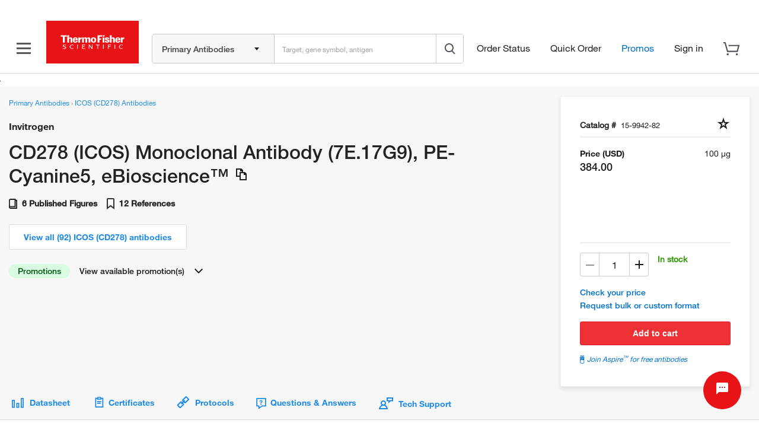

--- FILE ---
content_type: text/javascript
request_url: https://www.thermofisher.com/store/minicartv3/minicart.js
body_size: 11064
content:
/*! For license information please see minicart.js.LICENSE.txt */
(()=>{var __webpack_modules__={455:(e,t,r)=>{"use strict";r.d(t,{Z:()=>a});var n,i,_=r(740),o=null!==(n="//"+(null===(i=window.environmentURL)||void 0===i?void 0:i.WCMSERVER))&&void 0!==n?n:process.env.APP_SERVICE_URL_LOCAL;const a={isDevEnv:!1,addToCartUrl:_.Pr+_.bT,hostName:o}},740:(e,t,r)=>{"use strict";r.d(t,{NZ:()=>a,O7:()=>c,Pr:()=>s,Q7:()=>u,QH:()=>n,QK:()=>p,bT:()=>l,f3:()=>i,mF:()=>_,sE:()=>d,ss:()=>o});var n="cartId",i="Cart",_="cartV3Enabled",o="us",a="en",s="/api/store/carts",l="/addToCart",u="/minicart",c="home/global/forms/product-request-for-quote.html?catalogNumbers=",d="/store/cart",p="bidPromo"},378:(e,t,r)=>{"use strict";r.d(t,{D:()=>n});var n=function(e,t,r,n,i,_,o,a,s,l,u,c,d,p,h,m,f,E,y,b){return{quantity:t,lineNo:m||"",parentLineNo:f||"",replacingCartItemId:E,price:n,product:{sku:e,productSize:i,description:"",productAttributes:{id:_,name:o,purity:a,scale:s||"",baseLineSku:p,ratePlanId:l,ratePlanName:u,ratePlanCharges:[{id:c,billingPeriod:h}]}},lotNumber:y||"",lotType:b||""}}},523:(__unused_webpack_module,__webpack_exports__,__webpack_require__)=>{"use strict";__webpack_require__.d(__webpack_exports__,{d:()=>MiniCartService});var _babel_runtime_helpers_asyncToGenerator__WEBPACK_IMPORTED_MODULE_7__=__webpack_require__(531),_babel_runtime_helpers_classCallCheck__WEBPACK_IMPORTED_MODULE_6__=__webpack_require__(671),_babel_runtime_helpers_createClass__WEBPACK_IMPORTED_MODULE_11__=__webpack_require__(144),_babel_runtime_helpers_defineProperty__WEBPACK_IMPORTED_MODULE_0__=__webpack_require__(942),_babel_runtime_regenerator__WEBPACK_IMPORTED_MODULE_1__=__webpack_require__(687),_babel_runtime_regenerator__WEBPACK_IMPORTED_MODULE_1___default=__webpack_require__.n(_babel_runtime_regenerator__WEBPACK_IMPORTED_MODULE_1__),_utils__WEBPACK_IMPORTED_MODULE_2__=__webpack_require__(530),_utils_Cookies_utility__WEBPACK_IMPORTED_MODULE_3__=__webpack_require__(223),_constants_general_constants__WEBPACK_IMPORTED_MODULE_10__=__webpack_require__(740),_models__WEBPACK_IMPORTED_MODULE_9__=__webpack_require__(378),_utils_MinicartRequest__WEBPACK_IMPORTED_MODULE_8__=__webpack_require__(78),_utils_LocalStorage_utilty__WEBPACK_IMPORTED_MODULE_4__=__webpack_require__(615),_utils_SessionStorage_utility__WEBPACK_IMPORTED_MODULE_5__=__webpack_require__(15);function ownKeys(e,t){var r=Object.keys(e);if(Object.getOwnPropertySymbols){var n=Object.getOwnPropertySymbols(e);t&&(n=n.filter((function(t){return Object.getOwnPropertyDescriptor(e,t).enumerable}))),r.push.apply(r,n)}return r}function _objectSpread(e){for(var t=1;t<arguments.length;t++){var r=null!=arguments[t]?arguments[t]:{};t%2?ownKeys(Object(r),!0).forEach((function(t){(0,_babel_runtime_helpers_defineProperty__WEBPACK_IMPORTED_MODULE_0__.Z)(e,t,r[t])})):Object.getOwnPropertyDescriptors?Object.defineProperties(e,Object.getOwnPropertyDescriptors(r)):ownKeys(Object(r)).forEach((function(t){Object.defineProperty(e,t,Object.getOwnPropertyDescriptor(r,t))}))}return e}var MiniCartService=function(){function MiniCartService(){var _this=this,configOptions=arguments.length>0&&void 0!==arguments[0]?arguments[0]:{};(0,_babel_runtime_helpers_classCallCheck__WEBPACK_IMPORTED_MODULE_6__.Z)(this,MiniCartService),(0,_babel_runtime_helpers_defineProperty__WEBPACK_IMPORTED_MODULE_0__.Z)(this,"requestTransformationService",null),(0,_babel_runtime_helpers_defineProperty__WEBPACK_IMPORTED_MODULE_0__.Z)(this,"httpClientUtility",null),(0,_babel_runtime_helpers_defineProperty__WEBPACK_IMPORTED_MODULE_0__.Z)(this,"configOptions",null),(0,_babel_runtime_helpers_defineProperty__WEBPACK_IMPORTED_MODULE_0__.Z)(this,"callbacks",null),(0,_babel_runtime_helpers_defineProperty__WEBPACK_IMPORTED_MODULE_0__.Z)(this,"generalUtility",null),(0,_babel_runtime_helpers_defineProperty__WEBPACK_IMPORTED_MODULE_0__.Z)(this,"itemList",[]),(0,_babel_runtime_helpers_defineProperty__WEBPACK_IMPORTED_MODULE_0__.Z)(this,"itemLine",[]),(0,_babel_runtime_helpers_defineProperty__WEBPACK_IMPORTED_MODULE_0__.Z)(this,"cartKey",""),(0,_babel_runtime_helpers_defineProperty__WEBPACK_IMPORTED_MODULE_0__.Z)(this,"cartSubTotal",""),(0,_babel_runtime_helpers_defineProperty__WEBPACK_IMPORTED_MODULE_0__.Z)(this,"jsessionid",""),(0,_babel_runtime_helpers_defineProperty__WEBPACK_IMPORTED_MODULE_0__.Z)(this,"error",""),(0,_babel_runtime_helpers_defineProperty__WEBPACK_IMPORTED_MODULE_0__.Z)(this,"hasError",!1),(0,_babel_runtime_helpers_defineProperty__WEBPACK_IMPORTED_MODULE_0__.Z)(this,"visible",!1),(0,_babel_runtime_helpers_defineProperty__WEBPACK_IMPORTED_MODULE_0__.Z)(this,"cartName",""),(0,_babel_runtime_helpers_defineProperty__WEBPACK_IMPORTED_MODULE_0__.Z)(this,"numberOfItems",0),(0,_babel_runtime_helpers_defineProperty__WEBPACK_IMPORTED_MODULE_0__.Z)(this,"currencySymbol",""),(0,_babel_runtime_helpers_defineProperty__WEBPACK_IMPORTED_MODULE_0__.Z)(this,"subscriptionTotalPrice",""),(0,_babel_runtime_helpers_defineProperty__WEBPACK_IMPORTED_MODULE_0__.Z)(this,"productTotalPrice",""),(0,_babel_runtime_helpers_defineProperty__WEBPACK_IMPORTED_MODULE_0__.Z)(this,"totalQuantity",""),(0,_babel_runtime_helpers_defineProperty__WEBPACK_IMPORTED_MODULE_0__.Z)(this,"isAnonymous",""),(0,_babel_runtime_helpers_defineProperty__WEBPACK_IMPORTED_MODULE_0__.Z)(this,"loggedUser",null),(0,_babel_runtime_helpers_defineProperty__WEBPACK_IMPORTED_MODULE_0__.Z)(this,"addToCart",function(){var e=(0,_babel_runtime_helpers_asyncToGenerator__WEBPACK_IMPORTED_MODULE_7__.Z)(_babel_runtime_regenerator__WEBPACK_IMPORTED_MODULE_1___default().mark((function e(t,r){var n,i;return _babel_runtime_regenerator__WEBPACK_IMPORTED_MODULE_1___default().wrap((function(e){for(;;)switch(e.prev=e.next){case 0:if(n=!0,i=_this.requestTransformationService.getLineItemsValues(t,r),_this.generalUtility.isNotEmpty(i)&&(n=!1,_this.addToCartApiRequest(i)),!n){e.next=5;break}throw"Minicart request is not valid!";case 5:case"end":return e.stop()}}),e)})));return function(t,r){return e.apply(this,arguments)}}()),(0,_babel_runtime_helpers_defineProperty__WEBPACK_IMPORTED_MODULE_0__.Z)(this,"addAndCheckOutCartAjax",function(){var e=(0,_babel_runtime_helpers_asyncToGenerator__WEBPACK_IMPORTED_MODULE_7__.Z)(_babel_runtime_regenerator__WEBPACK_IMPORTED_MODULE_1___default().mark((function e(t,r){var n,i;return _babel_runtime_regenerator__WEBPACK_IMPORTED_MODULE_1___default().wrap((function(e){for(;;)switch(e.prev=e.next){case 0:if(n=!0,i=_this.requestTransformationService.getLineItemsValues(t,r),!_this.generalUtility.isNotEmpty(i)){e.next=7;break}return n=!1,e.next=6,_this.addToCartApiRequest(i,!0);case 6:window.location.href="https://"+window.environmentURL.WCMSERVER+"/store/cart";case 7:if(!n){e.next=9;break}throw"Minicart request is not valid!";case 9:case"end":return e.stop()}}),e)})));return function(t,r){return e.apply(this,arguments)}}()),(0,_babel_runtime_helpers_defineProperty__WEBPACK_IMPORTED_MODULE_0__.Z)(this,"addToCartAjax",function(){var e=(0,_babel_runtime_helpers_asyncToGenerator__WEBPACK_IMPORTED_MODULE_7__.Z)(_babel_runtime_regenerator__WEBPACK_IMPORTED_MODULE_1___default().mark((function e(t,r,n){var i,_,o;return _babel_runtime_regenerator__WEBPACK_IMPORTED_MODULE_1___default().wrap((function(e){for(;;)switch(e.prev=e.next){case 0:if(i=!0,r&&(_="{ callback: "+r+"}",JSON.parse(_).callback),t=t||"",o=_this.requestTransformationService.getLineItemsValues(t),_this.generalUtility.isNotEmpty(o)&&(i=!1,_this.addToCartApiRequest(o)),!i){e.next=7;break}throw"Minicart request is not valid!";case 7:case"end":return e.stop()}}),e)})));return function(t,r,n){return e.apply(this,arguments)}}()),(0,_babel_runtime_helpers_defineProperty__WEBPACK_IMPORTED_MODULE_0__.Z)(this,"addProductsToCart",function(){var e=(0,_babel_runtime_helpers_asyncToGenerator__WEBPACK_IMPORTED_MODULE_7__.Z)(_babel_runtime_regenerator__WEBPACK_IMPORTED_MODULE_1___default().mark((function e(t,r,n){var i,_,o,a,s;return _babel_runtime_regenerator__WEBPACK_IMPORTED_MODULE_1___default().wrap((function(e){for(;;)switch(e.prev=e.next){case 0:t=Array.from(t),a=_this.requestTransformationService.getLineItemsPayload(t),s=null!==(i=null===(_=t)||void 0===_||null===(o=_[0])||void 0===o?void 0:o.promoCodes)&&void 0!==i?i:[],_this.addToCartApiRequest(a,n,s);case 4:case"end":return e.stop()}}),e)})));return function(t,r,n){return e.apply(this,arguments)}}()),(0,_babel_runtime_helpers_defineProperty__WEBPACK_IMPORTED_MODULE_0__.Z)(this,"clearQuantities",(function(){document.querySelectorAll("form input[name=qty]").value="",window.miniCart={lineItems:[]}})),(0,_babel_runtime_helpers_defineProperty__WEBPACK_IMPORTED_MODULE_0__.Z)(this,"createRequestURL",(function(e,t,r,n){console.warn("Notice: Method createRequestURL is deprecated and is not implemented in the new minicart.js");var i=new _utils_MinicartRequest__WEBPACK_IMPORTED_MODULE_8__.Z;i.operation=e,i.callback=t,i.jsessionid=""!==r||void 0!==r?r:"",i.cartKey=""!==n||void 0!==n?n:"";var _="";return _=i.protocol+"//"+i.host+"/"+i.language+"/"+i.country+"/"+i.entryPoint+"/"+i.partner,""!==i.jsessionid&&(_+=";jsessionid="+i.jsessionid),_+="?cmd="+i.command+"&operation="+i.operation,""!==i.cartKey&&(_+="&cartKey="+i.cartKey),""!==i.callback&&(_+="&callback="+i.callback),_this.getIsLoggedIn()&&(_+="&li=1"),_+"&randnum="+Math.floor(999999999999*Math.random())})),(0,_babel_runtime_helpers_defineProperty__WEBPACK_IMPORTED_MODULE_0__.Z)(this,"requestJSON",(function(e){console.warn("requestJSON has been deprecated. Use ShowCart instead"),e&&-1!==e.indexOf("operation=GetCartContents")&&-1!==e.indexOf("callback=miniCart.finalizeAddItem")&&(window.miniCart.showCart({addToCart:!0,params:{count:1,recentItemsShowCount:1}}),_this.updateCounter())})),(0,_babel_runtime_helpers_defineProperty__WEBPACK_IMPORTED_MODULE_0__.Z)(this,"loadCartOperationApi",(function(){var e,t,r;null===(e=window)||void 0===e||null===(t=e.header)||void 0===t||null===(r=t.cart)||void 0===r||r.show({}),_this.updateCounter()})),(0,_babel_runtime_helpers_defineProperty__WEBPACK_IMPORTED_MODULE_0__.Z)(this,"setAddToCartSuccessCallback",(function(e){if("function"!=typeof e)throw"Add to cart success callback must resolve to a function";_this.setCallback(e)})),(0,_babel_runtime_helpers_defineProperty__WEBPACK_IMPORTED_MODULE_0__.Z)(this,"setCallback",(function(e){_this.callbacks.push(e)})),(0,_babel_runtime_helpers_defineProperty__WEBPACK_IMPORTED_MODULE_0__.Z)(this,"addItem",(function(e){_this.itemList||(_this.itemList=[]);var t=e.sku,r=e.quantity,n=e.description,i=e.price,_=e.size,o=e.assayID,a=e.assayName,s=e.purity,l=e.scale,u=e.ratePlanId,c=e.ratePlanName,d=e.productRateChargeId,p=e.baseLineKey,h=e.baseLineSku,m=e.billingPeriod,f=e.lineNo,E=e.parentLineNo,y=(0,_models__WEBPACK_IMPORTED_MODULE_9__.D)(t,r,n,i,_,o,a,s,l,u,c,d,p,h,m,f,E);_this.itemList.push(y)})),(0,_babel_runtime_helpers_defineProperty__WEBPACK_IMPORTED_MODULE_0__.Z)(this,"getNumberOfItems",(function(){var e=document.getElementsByClassName("count")[0];return(null==e?void 0:e.innerHTML)||0})),(0,_babel_runtime_helpers_defineProperty__WEBPACK_IMPORTED_MODULE_0__.Z)(this,"RFQPopup",(function(e,t){if(!t||/#request-quote/.test(t)){document.querySelector(".modal").remove();var r=_this.loggedUser.displayLang,n=_this.loggedUser.displayIso,i="//".concat(window.location.hostname,"/").concat(n,"/").concat(r,"/").concat(_constants_general_constants__WEBPACK_IMPORTED_MODULE_10__.O7).concat(e);window.location.href=i}else window.location.href=t})),(0,_babel_runtime_helpers_defineProperty__WEBPACK_IMPORTED_MODULE_0__.Z)(this,"setNumberOfItems",(function(e){e&&(_this.generalUtility.compareCookieValue(e,_this.totalQuantity)||(_this.totalQuantity=e))})),(0,_babel_runtime_helpers_defineProperty__WEBPACK_IMPORTED_MODULE_0__.Z)(this,"getIsLoggedIn",(function(){return _this.loggedUser.isLoggedIn})),(0,_babel_runtime_helpers_defineProperty__WEBPACK_IMPORTED_MODULE_0__.Z)(this,"JSONToMiniCart",(function(json){if(_this.generalUtility.isNotEmpty(json)){_this.loaded=!0;var obj=eval(json);_this.setNumberOfItems(obj.totalQuantity),_this.cartName=obj.cartName||"Cart",null!=obj.subTotal&&""!==obj.subTotal&&(_this.cartSubTotal=obj.subTotal),obj.isAnonymous&&(_this.isAnonymous=obj.isAnonymous),null!=obj.miniCartItems&&void 0!==obj.miniCartItems&&""!==obj.miniCartItems&&(_this.itemList=[],obj.miniCartItems.forEach((function(e){_this.addItem(e)})))}})),(0,_babel_runtime_helpers_defineProperty__WEBPACK_IMPORTED_MODULE_0__.Z)(this,"finalizeAddItemInternal",(function(e,t){_this.JSONToMiniCart(e),_this.clearQuantities(),_this.executeAddToCartSuccessCallback(e)})),(0,_babel_runtime_helpers_defineProperty__WEBPACK_IMPORTED_MODULE_0__.Z)(this,"executeAddToCartSuccessCallback",(function(e){if(window.cartletEnabled){var t={};t.cartData=e,t.cartRequest=_this.cartRequest}"function"==typeof _this.addToCartCallback&&!1===_this.hasError&&_this.addToCartCallback(e)})),(0,_babel_runtime_helpers_defineProperty__WEBPACK_IMPORTED_MODULE_0__.Z)(this,"addToCartApiRequest",function(){var e=(0,_babel_runtime_helpers_asyncToGenerator__WEBPACK_IMPORTED_MODULE_7__.Z)(_babel_runtime_regenerator__WEBPACK_IMPORTED_MODULE_1___default().mark((function e(t){var r,n,i,_,o,a,s,l,u,c,d,p=arguments;return _babel_runtime_regenerator__WEBPACK_IMPORTED_MODULE_1___default().wrap((function(e){for(;;)switch(e.prev=e.next){case 0:if(r=p.length>1&&void 0!==p[1]&&p[1],n=p.length>2&&void 0!==p[2]?p[2]:[],!t||!_this.generalUtility.isNotEmpty(t)){e.next=39;break}return i={cartName:_constants_general_constants__WEBPACK_IMPORTED_MODULE_10__.f3,countryCode:_this.loggedUser.countryCode,languageCode:_this.loggedUser.lang||_this.loggedUser.displayLang,lineItems:t},(null==n?void 0:n.length)>0&&(i.promoCodes=n),i.cartId=(0,_utils_Cookies_utility__WEBPACK_IMPORTED_MODULE_3__.QC)(_constants_general_constants__WEBPACK_IMPORTED_MODULE_10__.QH),e.prev=6,e.next=9,_this.httpClientUtility.httpRequest("POST",_this.configOptions.addToCartUrl,i);case 9:if(_=e.sent,o=null==_?void 0:_.data,!(Object.keys(o).length<1||200!==(null==_?void 0:_.status))){e.next=13;break}return e.abrupt("return",!1);case 13:if(a=[],s=0,l=null,!o||null==o||!o.cartId){e.next=33;break}return(0,_utils_Cookies_utility__WEBPACK_IMPORTED_MODULE_3__.d8)(_constants_general_constants__WEBPACK_IMPORTED_MODULE_10__.QH,null==o?void 0:o.cartId),null!=o&&o.success||o.lineItems.map((function(e){var t;null!=e&&e.lineItemStatus&&a.push(null==e||null===(t=e.product)||void 0===t?void 0:t.sku)})),(null==o||null===(u=o.lineItems)||void 0===u?void 0:u.length)>0&&o.lineItems.forEach((function(e){var t,r;null!=e&&null!==(t=e.messages)&&void 0!==t&&t.headerMessages&&Array.isArray(null==e||null===(r=e.messages)||void 0===r?void 0:r.headerMessages)&&(200===e.messages.headerMessages[0].code&&s++,200!==e.messages.headerMessages[0].code&&(l=e.messages.headerMessages[0].code))})),e.prev=20,_this.runCallbacks(o),e.next=24,_this.updateCounter();case 24:c=e.sent,!r&&c&&null!=c&&c.cartId&&(d={recentItemsShowCount:s>=2?2:1,errorSkus:a},l&&(d.errorCode=l),window.miniCart.showCart({addToCart:!0,params:_objectSpread({},d)})),e.next=31;break;case 28:e.prev=28,e.t0=e.catch(20),console.error("Something went wrong",e.t0);case 31:e.next=34;break;case 33:console.error("Invalid minicart response");case 34:e.next=39;break;case 36:e.prev=36,e.t1=e.catch(6),console.error("Invalid minicart response",e.t1);case 39:case"end":return e.stop()}}),e,null,[[6,36],[20,28]])})));return function(t){return e.apply(this,arguments)}}()),(0,_babel_runtime_helpers_defineProperty__WEBPACK_IMPORTED_MODULE_0__.Z)(this,"runCallbacks",(function(e){var t=_this.callbacks;if(t&&t.length>0)for(var r=0;r<t.length;r++){var n=t[r];n&&"function"==typeof n&&n(e)}})),(0,_babel_runtime_helpers_defineProperty__WEBPACK_IMPORTED_MODULE_0__.Z)(this,"updateCounter",(0,_babel_runtime_helpers_asyncToGenerator__WEBPACK_IMPORTED_MODULE_7__.Z)(_babel_runtime_regenerator__WEBPACK_IMPORTED_MODULE_1___default().mark((function e(){var t,r,n,i,_,o,a,s,l,u,c,d,p,h,m,f,E,y,b,v,g,P;return _babel_runtime_regenerator__WEBPACK_IMPORTED_MODULE_1___default().wrap((function(e){for(;;)switch(e.prev=e.next){case 0:return t=(0,_utils_Cookies_utility__WEBPACK_IMPORTED_MODULE_3__.QC)(),r="".concat(_constants_general_constants__WEBPACK_IMPORTED_MODULE_10__.Pr,"/").concat(t).concat(_constants_general_constants__WEBPACK_IMPORTED_MODULE_10__.Q7),e.next=4,_this.httpClientUtility.httpRequest("GET",r);case 4:return n=e.sent,i=null==n?void 0:n.data,200===(null==n?void 0:n.status)?(null!=i&&i.cartId&&((0,_utils_Cookies_utility__WEBPACK_IMPORTED_MODULE_3__.d8)(_constants_general_constants__WEBPACK_IMPORTED_MODULE_10__.QH,i.cartId),(0,_utils_Cookies_utility__WEBPACK_IMPORTED_MODULE_3__.d8)(_constants_general_constants__WEBPACK_IMPORTED_MODULE_10__.mF,(null==i?void 0:i.cartV3Enabled)||!1),null!=i&&i.cartV3Enabled&&"/store/v2/cart"===(null===(s=window)||void 0===s||null===(l=s.location)||void 0===l?void 0:l.pathname)&&(u=new URLSearchParams(window.location.search).get("cartId"),c=u?"/store/v3/cart?cartId=".concat(u):"/store/v3/cart",window.location.replace(c))),_this.setNudgeParamsFromResponse(i),d=_this.shouldTriggerCartNudge(),p=d.isDisplayCartNudge,h=d.displayNudgeInterval,p&&document.dispatchEvent(new CustomEvent("cartNudgeTrigger",{detail:{isDisplayCartNudge:p,displayNudgeInterval:h}})),m={subTotal:null==i?void 0:i.subTotal,totalQuantity:null==i?void 0:i.totalQuantity},(null==i||null===(_=i.miniCartItems)||void 0===_?void 0:_.length)>0?(E=[],null==i||null===(f=i.miniCartItems)||void 0===f||f.forEach((function(e){var t,r=null!==(t=null==e?void 0:e.itemSubTotal)&&void 0!==t?t:null==e?void 0:e.listPriceTotal;E.push({sku:null==e?void 0:e.catalogNumber,quantity:null==e?void 0:e.quantity,price:r})})),m.skuList=E,y=_this.getRecommendationsMerchandisePayload(m),_utils_LocalStorage_utilty__WEBPACK_IMPORTED_MODULE_4__.Z.setItem("recommendationsPayload",JSON.stringify(y))):(m.skuList=(null==i?void 0:i.miniCartItems)||[],b=_this.getRecommendationsMerchandisePayload(m),_utils_LocalStorage_utilty__WEBPACK_IMPORTED_MODULE_4__.Z.setItem("recommendationsPayload",JSON.stringify(b))),null!==(o=window.header)&&void 0!==o&&null!==(a=o.cart)&&void 0!==a&&a.link&&(null===(v=window)||void 0===v||null===(g=v.header)||void 0===g||null===(P=g.cart)||void 0===P||P.updateCount((null==i?void 0:i.totalQuantity)||""))):401===(null==n?void 0:n.status)&&(0,_utils_Cookies_utility__WEBPACK_IMPORTED_MODULE_3__.kT)(_constants_general_constants__WEBPACK_IMPORTED_MODULE_10__.QH),e.abrupt("return",i);case 8:case"end":return e.stop()}}),e)})))),(0,_babel_runtime_helpers_defineProperty__WEBPACK_IMPORTED_MODULE_0__.Z)(this,"getRecommendationsMerchandisePayload",(function(e){return{catalogNumber:e.skuList,app:"cart-overlay",responseTypeID:"html",cartTotal:e.subTotal,totalQty:e.totalQuantity}})),(0,_babel_runtime_helpers_defineProperty__WEBPACK_IMPORTED_MODULE_0__.Z)(this,"bootstrapApp",(0,_babel_runtime_helpers_asyncToGenerator__WEBPACK_IMPORTED_MODULE_7__.Z)(_babel_runtime_regenerator__WEBPACK_IMPORTED_MODULE_1___default().mark((function e(){return _babel_runtime_regenerator__WEBPACK_IMPORTED_MODULE_1___default().wrap((function(e){for(;;)switch(e.prev=e.next){case 0:_this.headerReady((function(){var e,t,r,n;_this.updateCounter(),null!==(e=window.header)&&void 0!==e&&null!==(t=e.cart)&&void 0!==t&&t.link&&(null===(r=window.header)||void 0===r||null===(n=r.cart)||void 0===n||n.link.addEventListener("click",_this.triggerReommendations))}));case 1:case"end":return e.stop()}}),e)})))),(0,_babel_runtime_helpers_defineProperty__WEBPACK_IMPORTED_MODULE_0__.Z)(this,"triggerReommendations",(function(){var e,t=_objectSpread(_objectSpread({},JSON.parse(_utils_LocalStorage_utilty__WEBPACK_IMPORTED_MODULE_4__.Z.getItem("recommendationsPayload"))),{},{countryCode:_this.loggedUser.displayIso,languageCode:_this.loggedUser.displayLang});null===(e=DigitalMarketing)||void 0===e||e.startCartOverlayContent(t)})),(0,_babel_runtime_helpers_defineProperty__WEBPACK_IMPORTED_MODULE_0__.Z)(this,"removePromo",(function(){try{_utils_SessionStorage_utility__WEBPACK_IMPORTED_MODULE_5__.Z.removeItem(_constants_general_constants__WEBPACK_IMPORTED_MODULE_10__.QK)}catch(e){console.error("Error while removing promo code",e)}})),(0,_babel_runtime_helpers_defineProperty__WEBPACK_IMPORTED_MODULE_0__.Z)(this,"addPromo",(function(e){var t=_utils_SessionStorage_utility__WEBPACK_IMPORTED_MODULE_5__.Z.getItem(_constants_general_constants__WEBPACK_IMPORTED_MODULE_10__.QK)||{};try{Object.keys(t).length>0&&_utils_SessionStorage_utility__WEBPACK_IMPORTED_MODULE_5__.Z.removeItem(_constants_general_constants__WEBPACK_IMPORTED_MODULE_10__.QK),_utils_SessionStorage_utility__WEBPACK_IMPORTED_MODULE_5__.Z.setItem(_constants_general_constants__WEBPACK_IMPORTED_MODULE_10__.QK,{promoCode:e,applied:!1})}catch(e){console.error("Error while adding promo code",e)}})),(0,_babel_runtime_helpers_defineProperty__WEBPACK_IMPORTED_MODULE_0__.Z)(this,"appliedPromo",(function(){var e=_utils_SessionStorage_utility__WEBPACK_IMPORTED_MODULE_5__.Z.getItem(_constants_general_constants__WEBPACK_IMPORTED_MODULE_10__.QK)||{};Object.keys(e).length>1&&(e.applied=!0,_utils_SessionStorage_utility__WEBPACK_IMPORTED_MODULE_5__.Z.setItem(_constants_general_constants__WEBPACK_IMPORTED_MODULE_10__.QK,e))})),(0,_babel_runtime_helpers_defineProperty__WEBPACK_IMPORTED_MODULE_0__.Z)(this,"getPromo",(function(){return(_utils_SessionStorage_utility__WEBPACK_IMPORTED_MODULE_5__.Z.getItem(_constants_general_constants__WEBPACK_IMPORTED_MODULE_10__.QK)||{}).promoCode})),(0,_babel_runtime_helpers_defineProperty__WEBPACK_IMPORTED_MODULE_0__.Z)(this,"headerReady",(function(e){var t=setInterval((function(){var r;null!==(r=window)&&void 0!==r&&r.header&&(clearInterval(t),e())}),100)})),this.requestTransformationService=new _utils__WEBPACK_IMPORTED_MODULE_2__.OO,this.httpClientUtility=new _utils__WEBPACK_IMPORTED_MODULE_2__.xh(configOptions),this.generalUtility=_utils__WEBPACK_IMPORTED_MODULE_2__.sM,this.configOptions=configOptions,this.callbacks=[],this.itemList=[],this.itemLine=[],this.cartKey="",this.cartSubTotal="",this.jsessionid="",this.error="",this.hasError=!1,this.visible=!1,this.cartName="",this.numberOfItems=0,this.currencySymbol="",this.subscriptionTotalPrice="",this.productTotalPrice="",this.totalQuantity="",this.isAnonymous="",this.loggedUser=_utils__WEBPACK_IMPORTED_MODULE_2__.sM.getLoggedUserData()}return(0,_babel_runtime_helpers_createClass__WEBPACK_IMPORTED_MODULE_11__.Z)(MiniCartService,[{key:"setNudgeParamsFromResponse",value:function(e){this.erpType=null==e?void 0:e.erpType,this.updatedDate=null==e?void 0:e.updatedDate,this.displayNudgeInterval=null==e?void 0:e.displayNudgeInterval,this.isDisplayNudgeEnabled=null==e?void 0:e.isDisplayNudgeEnabled,this.totalCartQuantity=null==e?void 0:e.totalQuantity}},{key:"shouldTriggerCartNudge",value:function(){var e,t;if(!this.isDisplayNudgeEnabled)return{isDisplayCartNudge:!1};var r=(null===(e=window)||void 0===e||null===(t=e.location)||void 0===t?void 0:t.pathname)||"";if("/store/v2/quick-order"===r||"/store/v2/savedcart"===r)return{isDisplayCartNudge:!1};var n=this.displayNudgeInterval;if("Global_E1"!==this.erpType)return{isDisplayCartNudge:!1};var i=this.totalCartQuantity||0;if(!i||i<1)return{isDisplayCartNudge:!1};var _=this.updatedDate&&!isNaN(Date.parse(this.updatedDate))?Date.parse(this.updatedDate):0;if(!_)return{isDisplayCartNudge:!1};var o=60*n*60*1e3;return Date.now()-_<o?{isDisplayCartNudge:!1}:{isDisplayCartNudge:!0,displayNudgeInterval:n}}}]),MiniCartService}()},223:(e,t,r)=>{"use strict";r.d(t,{QC:()=>_,d8:()=>o,kT:()=>a});var n=r(740),i=r(861),_=function(){for(var e="",t=document.cookie.split(";"),r=0;r<t.length;r++){var i=(e=t[r].trim().split("=")).indexOf(n.QH);if(i>=0)return e[i+1]}},o=function(e,t){var r=i.s.getCurrentDomain();document.cookie=e+"="+t+";domain=."+r+";path=/; Secure; SameSite=None;"},a=function(e){var t=i.s.getCurrentDomain();document.cookie=e+"=;domain=."+t+";path=/;expires=Thu, 01 Jan 1970 00:00:01 GMT;"}},861:(e,t,r)=>{"use strict";r.d(t,{s:()=>d});var n,i=r(942),_=r(455),o=r(740),a={company:"University of Southern California",siebelRowId:"2-5WCD6R",userContactInfo:{firstName:"Keynote",lastName:"Keynote",countryCode:"uk",userId:3601277094,userName:"cart.uk1@yopmail.com",contactInfo:{country:{isoCode:"us"}}},userRoles:{scms:!1},currencyCode:"USD",customerName:"Keynote",displayIso:"us",displayLang:"en",displayType:"b2ccmgt",emailAddress:"ITQASupport@thermofisher.com",isCSR:!1,partnerLogo:"",shipToNumber:"277488",unreadMessagesCount:"0",isLoggedIn:!0,isAnonymous:!1,isB2BMasterUser:!1,isCrmManager:!1,isSosManager:!1,userType:"b2c",locale:"en"};function s(e,t){var r=Object.keys(e);if(Object.getOwnPropertySymbols){var n=Object.getOwnPropertySymbols(e);t&&(n=n.filter((function(t){return Object.getOwnPropertyDescriptor(e,t).enumerable}))),r.push.apply(r,n)}return r}function l(e){for(var t=1;t<arguments.length;t++){var r=null!=arguments[t]?arguments[t]:{};t%2?s(Object(r),!0).forEach((function(t){(0,i.Z)(e,t,r[t])})):Object.getOwnPropertyDescriptors?Object.defineProperties(e,Object.getOwnPropertyDescriptors(r)):s(Object(r)).forEach((function(t){Object.defineProperty(e,t,Object.getOwnPropertyDescriptor(r,t))}))}return e}var u=null===(n=window._lt)||void 0===n?void 0:n.user,c=function(){var e=window.location.host||window.location.hostname||"",t=null==e?void 0:e.split("."),r="";return(null==t?void 0:t.length)>0&&(r=t[t.length-2]+"."),new RegExp("^commerce\\.(.*\\.)?"+r.replace(".","\\.")).test(e)},d={getLoggedUserData:function(){var e,t,r,n,i,s,c,d,p,h,m,f,E=!_.Z.isDevEnv&&{isCSR:null!==(e=null===(t=window._lt)||void 0===t||null===(r=t.user)||void 0===r?void 0:r.isCSR)&&void 0!==e&&e,currencyCode:null!==(n=null===(i=window._lt)||void 0===i||null===(s=i.user)||void 0===s?void 0:s.currencyCode)&&void 0!==n?n:o.ss,displayLang:null!==(c=null===(d=window._lt)||void 0===d||null===(p=d.user)||void 0===p?void 0:p.displayLang)&&void 0!==c?c:o.NZ,displayIso:null!==(h=null===(m=window._lt)||void 0===m||null===(f=m.user)||void 0===f?void 0:f.displayIso)&&void 0!==h?h:o.ss};return _.Z.isDevEnv?l(l({},a),E):l(l({},u),E)},nameExists:function(e,t){return-1!==JSON.stringify(e.name).toLowerCase().indexOf(t.toLowerCase())},isValidQuantity:function(e){return!(isNaN(e)||e<1)},getCheckoutLink:function(){var e=o.sE;return!0===c()&&(e="".concat(window.environmentURL.COMERGENTSERVERSECURE).concat(window.localizedLink.LIGGED_IN_CHECKOUT_LINK_SCMS)),e},isCommerceHostName:c,compareCookieValue:function(e,t){return e===t},isNumber:function(e){return!isNaN(e)&&e>0},isNotEmpty:function(e){for(var t in e)return!0;return!1},getCurrentDomain:function(){var e=window.location.host||window.location.hostname||"",t=null==e?void 0:e.split(".");return(null==t?void 0:t.length)>0?t.includes("co")&&t.includes("uk")||t.includes("com")&&t.includes("cn")?t[t.length-3]+"."+t[t.length-2]+"."+t[t.length-1]:t[t.length-2]+"."+t[t.length-1]:"thermofisher.com"}}},615:(e,t,r)=>{"use strict";r.d(t,{Z:()=>a});var n=r(144),i=r(671),_=r(942),o=(0,n.Z)((function e(){(0,i.Z)(this,e)}));(0,_.Z)(o,"getItem",(function(e){return JSON.parse(localStorage.getItem(e))})),(0,_.Z)(o,"setItem",(function(e,t){return localStorage.setItem(e,JSON.stringify(t))})),(0,_.Z)(o,"removeItem",(function(e){return localStorage.removeItem(e)})),(0,_.Z)(o,"setLoggedUser",(function(e){return o.setItem("loggedUser",e)})),(0,_.Z)(o,"getLoggedUser",(function(){return o.getItem("loggedUser")}));const a=o},78:(e,t,r)=>{"use strict";r.d(t,{Z:()=>_});var n=r(144),i=r(671);const _=(0,n.Z)((function e(){var t;(0,i.Z)(this,e),this.protocol=-1!==document.location.toString().indexOf("https://")?"https:":"http:",this.host=null===(t=window.environmentURL)||void 0===t?void 0:t.COMERGENTSERVER,this.country="US",this.language="en",this.entryPoint="adirect",this.partner="lt",this.jsessionid="",this.command="IVGNCartOperations",this.operation="",this.cartKey="",this.callback=""}))},15:(e,t,r)=>{"use strict";r.d(t,{Z:()=>a});var n=r(144),i=r(671),_=r(942),o=(0,n.Z)((function e(){(0,i.Z)(this,e)}));(0,_.Z)(o,"getItem",(function(e){return JSON.parse(sessionStorage.getItem(e))})),(0,_.Z)(o,"setItem",(function(e,t){return sessionStorage.setItem(e,JSON.stringify(t))})),(0,_.Z)(o,"removeItem",(function(e){return sessionStorage.removeItem(e)})),(0,_.Z)(o,"setLoggedUser",(function(e){return o.setItem("loggedUser",e)})),(0,_.Z)(o,"getLoggedUser",(function(){return o.getItem("loggedUser")}));const a=o},530:(e,t,r)=>{"use strict";r.d(t,{sM:()=>n.s,xh:()=>u,OO:()=>p});var n=r(861),i=r(531),_=r(144),o=r(671),a=r(942),s=r(687),l=r.n(s),u=(0,_.Z)((function e(){(0,o.Z)(this,e),(0,a.Z)(this,"httpRequest",function(){var e=(0,i.Z)(l().mark((function e(t,r,n){var i,_,o,a,s;return l().wrap((function(e){for(;;)switch(e.prev=e.next){case 0:return e.prev=0,i={method:t,mode:"cors",headers:{"Content-Type":"application/json; charset=utf-8"},credentials:"include"},"get"!==t.toLowerCase()&&n&&(i.body=JSON.stringify(n)),e.next=5,fetch(r,i);case 5:return _=e.sent,e.next=8,null==_?void 0:_.json();case 8:if((o=e.sent)&&!(Object.keys(o).length<1)){e.next=11;break}return e.abrupt("return",!1);case 11:return a=null==o?void 0:o.data,s=_.status,e.abrupt("return",{data:a,status:s});case 16:e.prev=16,e.t0=e.catch(0),console.error(e.t0);case 19:case"end":return e.stop()}}),e,null,[[0,16]])})));return function(t,r,n){return e.apply(this,arguments)}}())})),c=r(378),d=function(){function e(t){(0,o.Z)(this,e),(0,a.Z)(this,"lineItems",[]),this.lineItems=t}return(0,_.Z)(e,[{key:"newRequest",value:function(){this.lineItems=[]}},{key:"addLineKey",value:function(e,t,r,n,i,_,o,a,s,l,u,d,p,h,m,f,E,y,b,v){var g=(0,c.D)(e,t,r,n,i,_,o,a,s,l,u,d,p,h,m,f,E,y,b,v);this.lineItems.push(g)}},{key:"getRequest",value:function(){return this.lineItems}}]),e}(),p=function(){function e(){(0,o.Z)(this,e),(0,a.Z)(this,"requestBuilderUtility",null),(0,a.Z)(this,"generalUtility",null),this.requestBuilderUtility=new d,this.generalUtility=n.s}return(0,_.Z)(e,[{key:"getLineItemsPayload",value:function(e){if(this.requestBuilderUtility.newRequest(),e&&e.length)for(var t=0;t<e.length;t++){var r=e[t];r.qty&&this.generalUtility.isNumber(r.qty)&&this.requestBuilderUtility.addLineKey(r.sku,r.qty,r.description,r.price,r.size,r.assayID,r.assayName,r.purity,r.scale,r.ratePlanId,r.ratePlanName,r.productRateChargeId,"","","","","",r.replacingCartItemId,r.lotNumber,r.lotType)}var n=this.requestBuilderUtility.getRequest();return this.generalUtility.isNotEmpty(n)?n:null}},{key:"getLineItemsValues",value:function(e){var t=this;this.requestBuilderUtility.newRequest();var r,n,i,_,o,a,s,l,u,c,d,p,h=e||"productForm",m=!1,f=0,E=0,y=0,b="",v="",g="";document.querySelectorAll("#".concat(h," input")).forEach((function(e){t.generalUtility.nameExists(e,"qty")&&(u=0,e.value>0&&e.value%1==0?(y=e.value,f++,m=!0):""!==e.value&&E++),m&&(u++,r=t.generalUtility.nameExists(e,"sku")?e.value:r,_=t.generalUtility.nameExists(e,"size")?e.value:_,i=t.generalUtility.nameExists(e,"description")?e.value:i,n=t.generalUtility.nameExists(e,"price")?e.value:n,o=t.generalUtility.nameExists(e,"assayID")?e.value:o,a=t.generalUtility.nameExists(e,"assayName")?e.value:a,s=t.generalUtility.nameExists(e,"purity")?e.value:s,l=t.generalUtility.nameExists(e,"scale")?e.value:l,u%10==9&&1!==u&&(t.generalUtility.isValidQuantity(y)||""===y?""!==y&&t.requestBuilderUtility.addLineKey(r,y,i,n,_,o,a,s,l,"","","","","",""):E+=r+",",y="",r="",n="",i="",_="",o="",a="",s="",l="",m=!1))}));var P=0,O=!1,C=document.querySelectorAll("#".concat(h," .ddsubscription, #").concat(h," .cbsubscription"));if(C&&C.forEach((function(e,u){y="1",O=!0,"cbsubscription"===e.getAttribute("class")&&e.checked&&t.generalUtility.nameExists(e,"addOnProductGroup")?(P++,c=e.getAttribute("rate-plan-id"),d=e.getAttribute("rate-plan-charge-id"),b=e.getAttribute("rate-plan-name"),g=e.getAttribute("rate-plan-billing-period"),v=e.getAttribute("base-sku-name"),r=e.getAttribute("sku-name"),t.requestBuilderUtility.addLineKey(r,y,i,n,_,o,a,s,l,c,b,d,p,v,g,P,1)):"ddsubscription"===e.getAttribute("class")&&e.length>0&&(P++,c=t.generalUtility.nameExists(e,"Subscription")?e[e.selectedIndex].getAttribute("rate-plan-id"):c,d=t.generalUtility.nameExists(e,"Subscription")?e[e.selectedIndex].getAttribute("rate-plan-charge-id"):d,b=t.generalUtility.nameExists(e,"Subscription")?e[e.selectedIndex].getAttribute("rate-plan-name"):b,g=t.generalUtility.nameExists(e,"Subscription")?e[e.selectedIndex].getAttribute("rate-plan-billing-period"):g,r=e.getAttribute("sku-name"),t.requestBuilderUtility.addLineKey(r,y,i,n,_,o,a,s,l,c,b,d,p,v,g,P)),y="",r="",n="",i="",_="",o="",a="",s="",l="",c="",b="",d="",g=""})),O||f>0&&0===E)return this.requestBuilderUtility.getRequest();throw"Unable to read product form"}}]),e}()},61:(e,t,r)=>{var n=r(698).default;function i(){"use strict";e.exports=i=function(){return t},e.exports.__esModule=!0,e.exports.default=e.exports;var t={},r=Object.prototype,_=r.hasOwnProperty,o=Object.defineProperty||function(e,t,r){e[t]=r.value},a="function"==typeof Symbol?Symbol:{},s=a.iterator||"@@iterator",l=a.asyncIterator||"@@asyncIterator",u=a.toStringTag||"@@toStringTag";function c(e,t,r){return Object.defineProperty(e,t,{value:r,enumerable:!0,configurable:!0,writable:!0}),e[t]}try{c({},"")}catch(e){c=function(e,t,r){return e[t]=r}}function d(e,t,r,n){var i=t&&t.prototype instanceof m?t:m,_=Object.create(i.prototype),a=new w(n||[]);return o(_,"_invoke",{value:C(e,r,a)}),_}function p(e,t,r){try{return{type:"normal",arg:e.call(t,r)}}catch(e){return{type:"throw",arg:e}}}t.wrap=d;var h={};function m(){}function f(){}function E(){}var y={};c(y,s,(function(){return this}));var b=Object.getPrototypeOf,v=b&&b(b(L([])));v&&v!==r&&_.call(v,s)&&(y=v);var g=E.prototype=m.prototype=Object.create(y);function P(e){["next","throw","return"].forEach((function(t){c(e,t,(function(e){return this._invoke(t,e)}))}))}function O(e,t){function r(i,o,a,s){var l=p(e[i],e,o);if("throw"!==l.type){var u=l.arg,c=u.value;return c&&"object"==n(c)&&_.call(c,"__await")?t.resolve(c.__await).then((function(e){r("next",e,a,s)}),(function(e){r("throw",e,a,s)})):t.resolve(c).then((function(e){u.value=e,a(u)}),(function(e){return r("throw",e,a,s)}))}s(l.arg)}var i;o(this,"_invoke",{value:function(e,n){function _(){return new t((function(t,i){r(e,n,t,i)}))}return i=i?i.then(_,_):_()}})}function C(e,t,r){var n="suspendedStart";return function(i,_){if("executing"===n)throw new Error("Generator is already running");if("completed"===n){if("throw"===i)throw _;return{value:void 0,done:!0}}for(r.method=i,r.arg=_;;){var o=r.delegate;if(o){var a=D(o,r);if(a){if(a===h)continue;return a}}if("next"===r.method)r.sent=r._sent=r.arg;else if("throw"===r.method){if("suspendedStart"===n)throw n="completed",r.arg;r.dispatchException(r.arg)}else"return"===r.method&&r.abrupt("return",r.arg);n="executing";var s=p(e,t,r);if("normal"===s.type){if(n=r.done?"completed":"suspendedYield",s.arg===h)continue;return{value:s.arg,done:r.done}}"throw"===s.type&&(n="completed",r.method="throw",r.arg=s.arg)}}}function D(e,t){var r=t.method,n=e.iterator[r];if(void 0===n)return t.delegate=null,"throw"===r&&e.iterator.return&&(t.method="return",t.arg=void 0,D(e,t),"throw"===t.method)||"return"!==r&&(t.method="throw",t.arg=new TypeError("The iterator does not provide a '"+r+"' method")),h;var i=p(n,e.iterator,t.arg);if("throw"===i.type)return t.method="throw",t.arg=i.arg,t.delegate=null,h;var _=i.arg;return _?_.done?(t[e.resultName]=_.value,t.next=e.nextLoc,"return"!==t.method&&(t.method="next",t.arg=void 0),t.delegate=null,h):_:(t.method="throw",t.arg=new TypeError("iterator result is not an object"),t.delegate=null,h)}function M(e){var t={tryLoc:e[0]};1 in e&&(t.catchLoc=e[1]),2 in e&&(t.finallyLoc=e[2],t.afterLoc=e[3]),this.tryEntries.push(t)}function I(e){var t=e.completion||{};t.type="normal",delete t.arg,e.completion=t}function w(e){this.tryEntries=[{tryLoc:"root"}],e.forEach(M,this),this.reset(!0)}function L(e){if(e){var t=e[s];if(t)return t.call(e);if("function"==typeof e.next)return e;if(!isNaN(e.length)){var r=-1,n=function t(){for(;++r<e.length;)if(_.call(e,r))return t.value=e[r],t.done=!1,t;return t.value=void 0,t.done=!0,t};return n.next=n}}return{next:T}}function T(){return{value:void 0,done:!0}}return f.prototype=E,o(g,"constructor",{value:E,configurable:!0}),o(E,"constructor",{value:f,configurable:!0}),f.displayName=c(E,u,"GeneratorFunction"),t.isGeneratorFunction=function(e){var t="function"==typeof e&&e.constructor;return!!t&&(t===f||"GeneratorFunction"===(t.displayName||t.name))},t.mark=function(e){return Object.setPrototypeOf?Object.setPrototypeOf(e,E):(e.__proto__=E,c(e,u,"GeneratorFunction")),e.prototype=Object.create(g),e},t.awrap=function(e){return{__await:e}},P(O.prototype),c(O.prototype,l,(function(){return this})),t.AsyncIterator=O,t.async=function(e,r,n,i,_){void 0===_&&(_=Promise);var o=new O(d(e,r,n,i),_);return t.isGeneratorFunction(r)?o:o.next().then((function(e){return e.done?e.value:o.next()}))},P(g),c(g,u,"Generator"),c(g,s,(function(){return this})),c(g,"toString",(function(){return"[object Generator]"})),t.keys=function(e){var t=Object(e),r=[];for(var n in t)r.push(n);return r.reverse(),function e(){for(;r.length;){var n=r.pop();if(n in t)return e.value=n,e.done=!1,e}return e.done=!0,e}},t.values=L,w.prototype={constructor:w,reset:function(e){if(this.prev=0,this.next=0,this.sent=this._sent=void 0,this.done=!1,this.delegate=null,this.method="next",this.arg=void 0,this.tryEntries.forEach(I),!e)for(var t in this)"t"===t.charAt(0)&&_.call(this,t)&&!isNaN(+t.slice(1))&&(this[t]=void 0)},stop:function(){this.done=!0;var e=this.tryEntries[0].completion;if("throw"===e.type)throw e.arg;return this.rval},dispatchException:function(e){if(this.done)throw e;var t=this;function r(r,n){return o.type="throw",o.arg=e,t.next=r,n&&(t.method="next",t.arg=void 0),!!n}for(var n=this.tryEntries.length-1;n>=0;--n){var i=this.tryEntries[n],o=i.completion;if("root"===i.tryLoc)return r("end");if(i.tryLoc<=this.prev){var a=_.call(i,"catchLoc"),s=_.call(i,"finallyLoc");if(a&&s){if(this.prev<i.catchLoc)return r(i.catchLoc,!0);if(this.prev<i.finallyLoc)return r(i.finallyLoc)}else if(a){if(this.prev<i.catchLoc)return r(i.catchLoc,!0)}else{if(!s)throw new Error("try statement without catch or finally");if(this.prev<i.finallyLoc)return r(i.finallyLoc)}}}},abrupt:function(e,t){for(var r=this.tryEntries.length-1;r>=0;--r){var n=this.tryEntries[r];if(n.tryLoc<=this.prev&&_.call(n,"finallyLoc")&&this.prev<n.finallyLoc){var i=n;break}}i&&("break"===e||"continue"===e)&&i.tryLoc<=t&&t<=i.finallyLoc&&(i=null);var o=i?i.completion:{};return o.type=e,o.arg=t,i?(this.method="next",this.next=i.finallyLoc,h):this.complete(o)},complete:function(e,t){if("throw"===e.type)throw e.arg;return"break"===e.type||"continue"===e.type?this.next=e.arg:"return"===e.type?(this.rval=this.arg=e.arg,this.method="return",this.next="end"):"normal"===e.type&&t&&(this.next=t),h},finish:function(e){for(var t=this.tryEntries.length-1;t>=0;--t){var r=this.tryEntries[t];if(r.finallyLoc===e)return this.complete(r.completion,r.afterLoc),I(r),h}},catch:function(e){for(var t=this.tryEntries.length-1;t>=0;--t){var r=this.tryEntries[t];if(r.tryLoc===e){var n=r.completion;if("throw"===n.type){var i=n.arg;I(r)}return i}}throw new Error("illegal catch attempt")},delegateYield:function(e,t,r){return this.delegate={iterator:L(e),resultName:t,nextLoc:r},"next"===this.method&&(this.arg=void 0),h}},t}e.exports=i,e.exports.__esModule=!0,e.exports.default=e.exports},698:e=>{function t(r){return e.exports=t="function"==typeof Symbol&&"symbol"==typeof Symbol.iterator?function(e){return typeof e}:function(e){return e&&"function"==typeof Symbol&&e.constructor===Symbol&&e!==Symbol.prototype?"symbol":typeof e},e.exports.__esModule=!0,e.exports.default=e.exports,t(r)}e.exports=t,e.exports.__esModule=!0,e.exports.default=e.exports},687:(e,t,r)=>{var n=r(61)();e.exports=n;try{regeneratorRuntime=n}catch(e){"object"==typeof globalThis?globalThis.regeneratorRuntime=n:Function("r","regeneratorRuntime = r")(n)}},531:(e,t,r)=>{"use strict";function n(e,t,r,n,i,_,o){try{var a=e[_](o),s=a.value}catch(e){return void r(e)}a.done?t(s):Promise.resolve(s).then(n,i)}function i(e){return function(){var t=this,r=arguments;return new Promise((function(i,_){var o=e.apply(t,r);function a(e){n(o,i,_,a,s,"next",e)}function s(e){n(o,i,_,a,s,"throw",e)}a(void 0)}))}}r.d(t,{Z:()=>i})},671:(e,t,r)=>{"use strict";function n(e,t){if(!(e instanceof t))throw new TypeError("Cannot call a class as a function")}r.d(t,{Z:()=>n})},144:(e,t,r)=>{"use strict";r.d(t,{Z:()=>_});var n=r(881);function i(e,t){for(var r=0;r<t.length;r++){var i=t[r];i.enumerable=i.enumerable||!1,i.configurable=!0,"value"in i&&(i.writable=!0),Object.defineProperty(e,(0,n.Z)(i.key),i)}}function _(e,t,r){return t&&i(e.prototype,t),r&&i(e,r),Object.defineProperty(e,"prototype",{writable:!1}),e}},942:(e,t,r)=>{"use strict";r.d(t,{Z:()=>i});var n=r(881);function i(e,t,r){return(t=(0,n.Z)(t))in e?Object.defineProperty(e,t,{value:r,enumerable:!0,configurable:!0,writable:!0}):e[t]=r,e}},881:(e,t,r)=>{"use strict";function n(e){return n="function"==typeof Symbol&&"symbol"==typeof Symbol.iterator?function(e){return typeof e}:function(e){return e&&"function"==typeof Symbol&&e.constructor===Symbol&&e!==Symbol.prototype?"symbol":typeof e},n(e)}function i(e){var t=function(e,t){if("object"!==n(e)||null===e)return e;var r=e[Symbol.toPrimitive];if(void 0!==r){var i=r.call(e,"string");if("object"!==n(i))return i;throw new TypeError("@@toPrimitive must return a primitive value.")}return String(e)}(e);return"symbol"===n(t)?t:String(t)}r.d(t,{Z:()=>i})}},__webpack_module_cache__={};function __webpack_require__(e){var t=__webpack_module_cache__[e];if(void 0!==t)return t.exports;var r=__webpack_module_cache__[e]={exports:{}};return __webpack_modules__[e](r,r.exports,__webpack_require__),r.exports}__webpack_require__.n=e=>{var t=e&&e.__esModule?()=>e.default:()=>e;return __webpack_require__.d(t,{a:t}),t},__webpack_require__.d=(e,t)=>{for(var r in t)__webpack_require__.o(t,r)&&!__webpack_require__.o(e,r)&&Object.defineProperty(e,r,{enumerable:!0,get:t[r]})},__webpack_require__.o=(e,t)=>Object.prototype.hasOwnProperty.call(e,t);var __webpack_exports__={};(()=>{"use strict";var e=__webpack_require__(144),t=__webpack_require__(671),r=__webpack_require__(942),n=__webpack_require__(523),i=(0,e.Z)((function e(i){var _=this;(0,t.Z)(this,e),(0,r.Z)(this,"minicartService",null),(0,r.Z)(this,"configOptions",{}),(0,r.Z)(this,"addProductsToCart",(function(e,t){var r=arguments.length>2&&void 0!==arguments[2]&&arguments[2];_.minicartService.addProductsToCart(e,t,r)})),(0,r.Z)(this,"clearQuantities",(function(){_.minicartService.clearQuantities()})),(0,r.Z)(this,"createRequestURL",(function(e,t,r,n){return _.minicartService.createRequestURL(e,t,r,n)})),(0,r.Z)(this,"requestJSON",(function(e){_.minicartService.requestJSON(e)})),(0,r.Z)(this,"loadCartOperationApi",(function(e){_.minicartService.loadCartOperationApi(e)})),(0,r.Z)(this,"setAddToCartSuccessCallback",(function(e){_.minicartService.setAddToCartSuccessCallback(e)})),(0,r.Z)(this,"addToCart",(function(e,t){_.minicartService.addToCart(e,t)})),(0,r.Z)(this,"addToCartAjax",(function(e,t,r){_.minicartService.addToCartAjax(e,t,r)})),(0,r.Z)(this,"addAndCheckOutCartAjax",(function(e,t,r){_.minicartService.addAndCheckOutCartAjax(e,r)})),(0,r.Z)(this,"initiateAddItem",(function(){})),(0,r.Z)(this,"hideStatus",(function(){})),(0,r.Z)(this,"hideCart",(function(){var e,t;null===(e=window.header)||void 0===e||null===(t=e.cart)||void 0===t||t.hide()})),(0,r.Z)(this,"showCart",(function(){var e,t,r=arguments.length>0&&void 0!==arguments[0]?arguments[0]:{addToCart:!1};null===(e=window.header)||void 0===e||null===(t=e.cart)||void 0===t||t.show(r)})),(0,r.Z)(this,"numberOfItems",(function(){return _.minicartService.getNumberOfItems()})),(0,r.Z)(this,"openRFQPopup",(function(e){_.minicartService.RFQPopup(e)})),(0,r.Z)(this,"getIsLoggedIn",(function(){_.minicartService.getIsLoggedIn()})),(0,r.Z)(this,"JSONToMiniCart",(function(e){_.minicartService.JSONToMiniCart(e)})),(0,r.Z)(this,"finalizeAddItem",(function(e){_.minicartService.finalizeAddItemInternal(e,!1)})),(0,r.Z)(this,"executeAddToCartSuccessCallback",(function(e){_.minicartService.executeAddToCartSuccessCallback(e)})),(0,r.Z)(this,"addPromo",(function(e){_.minicartService.addPromo(e)})),(0,r.Z)(this,"removePromo",(function(){_.minicartService.removePromo()})),(0,r.Z)(this,"appliedPromo",(function(){_.minicartService.appliedPromo()})),(0,r.Z)(this,"getPromo",(function(){return _.minicartService.getPromo()})),(0,r.Z)(this,"init",(function(){_.minicartService.bootstrapApp()})),(0,r.Z)(this,"updateItemCountInHeader",(function(){var e=arguments.length>0&&void 0!==arguments[0]?arguments[0]:null;_.minicartService.updateCounter(e)})),this.minicartService=new n.d(i),this.configOptions=i})),_=__webpack_require__(455),o=__webpack_require__(530),a=new i(_.Z);a.init(),window.miniCart=a,window.nameExists=o.sM.nameExists,window.isValidQuantity=o.sM.isValidQuantity})()})();
//# sourceMappingURL=minicart.js.map

--- FILE ---
content_type: text/vtt; charset=UTF-8
request_url: https://manifest.prod.boltdns.net/thumbnail/v1/3663210762001/32a566b4-49b1-4022-a443-dbea3a48221d/7769ade4-3be6-4d4f-9717-355dd8c0fa03/thumbnail.webvtt?fastly_token=Njk2OWRjNjVfMzAxOWY3YjM4NzYxNTdmMTI2NDhlNGEyZjgwNWQxMzg0MzkzMTI1Njk3YWJlZTk4ODFiNzBlY2UyOGI3ZGNhNA%3D%3D
body_size: 50667
content:
WEBVTT

00:00.000 --> 00:05.000
https://house-fastly-signed-us-east-1-prod.brightcovecdn.com/image/v1/jit/3663210762001/32a566b4-49b1-4022-a443-dbea3a48221d/main/480x270/0s/match/image.jpeg?fastly_token=[base64]

00:05.000 --> 00:10.000
https://house-fastly-signed-us-east-1-prod.brightcovecdn.com/image/v1/jit/3663210762001/32a566b4-49b1-4022-a443-dbea3a48221d/main/480x270/5s/match/image.jpeg?fastly_token=[base64]

00:10.000 --> 00:15.000
https://house-fastly-signed-us-east-1-prod.brightcovecdn.com/image/v1/jit/3663210762001/32a566b4-49b1-4022-a443-dbea3a48221d/main/480x270/10s/match/image.jpeg?fastly_token=[base64]%3D%3D

00:15.000 --> 00:20.000
https://house-fastly-signed-us-east-1-prod.brightcovecdn.com/image/v1/jit/3663210762001/32a566b4-49b1-4022-a443-dbea3a48221d/main/480x270/15s/match/image.jpeg?fastly_token=[base64]%3D%3D

00:20.000 --> 00:25.000
https://house-fastly-signed-us-east-1-prod.brightcovecdn.com/image/v1/jit/3663210762001/32a566b4-49b1-4022-a443-dbea3a48221d/main/480x270/20s/match/image.jpeg?fastly_token=[base64]%3D%3D

00:25.000 --> 00:30.000
https://house-fastly-signed-us-east-1-prod.brightcovecdn.com/image/v1/jit/3663210762001/32a566b4-49b1-4022-a443-dbea3a48221d/main/480x270/25s/match/image.jpeg?fastly_token=[base64]%3D%3D

00:30.000 --> 00:35.000
https://house-fastly-signed-us-east-1-prod.brightcovecdn.com/image/v1/jit/3663210762001/32a566b4-49b1-4022-a443-dbea3a48221d/main/480x270/30s/match/image.jpeg?fastly_token=[base64]%3D%3D

00:35.000 --> 00:40.000
https://house-fastly-signed-us-east-1-prod.brightcovecdn.com/image/v1/jit/3663210762001/32a566b4-49b1-4022-a443-dbea3a48221d/main/480x270/35s/match/image.jpeg?fastly_token=[base64]%3D%3D

00:40.000 --> 00:45.000
https://house-fastly-signed-us-east-1-prod.brightcovecdn.com/image/v1/jit/3663210762001/32a566b4-49b1-4022-a443-dbea3a48221d/main/480x270/40s/match/image.jpeg?fastly_token=[base64]%3D%3D

00:45.000 --> 00:50.000
https://house-fastly-signed-us-east-1-prod.brightcovecdn.com/image/v1/jit/3663210762001/32a566b4-49b1-4022-a443-dbea3a48221d/main/480x270/45s/match/image.jpeg?fastly_token=[base64]%3D%3D

00:50.000 --> 00:55.000
https://house-fastly-signed-us-east-1-prod.brightcovecdn.com/image/v1/jit/3663210762001/32a566b4-49b1-4022-a443-dbea3a48221d/main/480x270/50s/match/image.jpeg?fastly_token=[base64]%3D%3D

00:55.000 --> 01:00.000
https://house-fastly-signed-us-east-1-prod.brightcovecdn.com/image/v1/jit/3663210762001/32a566b4-49b1-4022-a443-dbea3a48221d/main/480x270/55s/match/image.jpeg?fastly_token=[base64]%3D%3D

01:00.000 --> 01:05.000
https://house-fastly-signed-us-east-1-prod.brightcovecdn.com/image/v1/jit/3663210762001/32a566b4-49b1-4022-a443-dbea3a48221d/main/480x270/1m0s/match/image.jpeg?fastly_token=[base64]%3D

01:05.000 --> 01:10.000
https://house-fastly-signed-us-east-1-prod.brightcovecdn.com/image/v1/jit/3663210762001/32a566b4-49b1-4022-a443-dbea3a48221d/main/480x270/1m5s/match/image.jpeg?fastly_token=[base64]%3D

01:10.000 --> 01:15.000
https://house-fastly-signed-us-east-1-prod.brightcovecdn.com/image/v1/jit/3663210762001/32a566b4-49b1-4022-a443-dbea3a48221d/main/480x270/1m10s/match/image.jpeg?fastly_token=[base64]

01:15.000 --> 01:20.000
https://house-fastly-signed-us-east-1-prod.brightcovecdn.com/image/v1/jit/3663210762001/32a566b4-49b1-4022-a443-dbea3a48221d/main/480x270/1m15s/match/image.jpeg?fastly_token=[base64]

01:20.000 --> 01:25.000
https://house-fastly-signed-us-east-1-prod.brightcovecdn.com/image/v1/jit/3663210762001/32a566b4-49b1-4022-a443-dbea3a48221d/main/480x270/1m20s/match/image.jpeg?fastly_token=[base64]

01:25.000 --> 01:30.000
https://house-fastly-signed-us-east-1-prod.brightcovecdn.com/image/v1/jit/3663210762001/32a566b4-49b1-4022-a443-dbea3a48221d/main/480x270/1m25s/match/image.jpeg?fastly_token=[base64]

01:30.000 --> 01:35.000
https://house-fastly-signed-us-east-1-prod.brightcovecdn.com/image/v1/jit/3663210762001/32a566b4-49b1-4022-a443-dbea3a48221d/main/480x270/1m30s/match/image.jpeg?fastly_token=[base64]

01:35.000 --> 01:40.000
https://house-fastly-signed-us-east-1-prod.brightcovecdn.com/image/v1/jit/3663210762001/32a566b4-49b1-4022-a443-dbea3a48221d/main/480x270/1m35s/match/image.jpeg?fastly_token=[base64]

01:40.000 --> 01:45.000
https://house-fastly-signed-us-east-1-prod.brightcovecdn.com/image/v1/jit/3663210762001/32a566b4-49b1-4022-a443-dbea3a48221d/main/480x270/1m40s/match/image.jpeg?fastly_token=[base64]

01:45.000 --> 01:50.000
https://house-fastly-signed-us-east-1-prod.brightcovecdn.com/image/v1/jit/3663210762001/32a566b4-49b1-4022-a443-dbea3a48221d/main/480x270/1m45s/match/image.jpeg?fastly_token=[base64]

01:50.000 --> 01:55.000
https://house-fastly-signed-us-east-1-prod.brightcovecdn.com/image/v1/jit/3663210762001/32a566b4-49b1-4022-a443-dbea3a48221d/main/480x270/1m50s/match/image.jpeg?fastly_token=[base64]

01:55.000 --> 02:00.000
https://house-fastly-signed-us-east-1-prod.brightcovecdn.com/image/v1/jit/3663210762001/32a566b4-49b1-4022-a443-dbea3a48221d/main/480x270/1m55s/match/image.jpeg?fastly_token=[base64]

02:00.000 --> 02:05.000
https://house-fastly-signed-us-east-1-prod.brightcovecdn.com/image/v1/jit/3663210762001/32a566b4-49b1-4022-a443-dbea3a48221d/main/480x270/2m0s/match/image.jpeg?fastly_token=[base64]%3D

02:05.000 --> 02:10.000
https://house-fastly-signed-us-east-1-prod.brightcovecdn.com/image/v1/jit/3663210762001/32a566b4-49b1-4022-a443-dbea3a48221d/main/480x270/2m5s/match/image.jpeg?fastly_token=[base64]%3D

02:10.000 --> 02:15.000
https://house-fastly-signed-us-east-1-prod.brightcovecdn.com/image/v1/jit/3663210762001/32a566b4-49b1-4022-a443-dbea3a48221d/main/480x270/2m10s/match/image.jpeg?fastly_token=[base64]

02:15.000 --> 02:20.000
https://house-fastly-signed-us-east-1-prod.brightcovecdn.com/image/v1/jit/3663210762001/32a566b4-49b1-4022-a443-dbea3a48221d/main/480x270/2m15s/match/image.jpeg?fastly_token=[base64]

02:20.000 --> 02:25.000
https://house-fastly-signed-us-east-1-prod.brightcovecdn.com/image/v1/jit/3663210762001/32a566b4-49b1-4022-a443-dbea3a48221d/main/480x270/2m20s/match/image.jpeg?fastly_token=[base64]

02:25.000 --> 02:30.000
https://house-fastly-signed-us-east-1-prod.brightcovecdn.com/image/v1/jit/3663210762001/32a566b4-49b1-4022-a443-dbea3a48221d/main/480x270/2m25s/match/image.jpeg?fastly_token=[base64]

02:30.000 --> 02:35.000
https://house-fastly-signed-us-east-1-prod.brightcovecdn.com/image/v1/jit/3663210762001/32a566b4-49b1-4022-a443-dbea3a48221d/main/480x270/2m30s/match/image.jpeg?fastly_token=[base64]

02:35.000 --> 02:40.000
https://house-fastly-signed-us-east-1-prod.brightcovecdn.com/image/v1/jit/3663210762001/32a566b4-49b1-4022-a443-dbea3a48221d/main/480x270/2m35s/match/image.jpeg?fastly_token=[base64]

02:40.000 --> 02:45.000
https://house-fastly-signed-us-east-1-prod.brightcovecdn.com/image/v1/jit/3663210762001/32a566b4-49b1-4022-a443-dbea3a48221d/main/480x270/2m40s/match/image.jpeg?fastly_token=[base64]

02:45.000 --> 02:50.000
https://house-fastly-signed-us-east-1-prod.brightcovecdn.com/image/v1/jit/3663210762001/32a566b4-49b1-4022-a443-dbea3a48221d/main/480x270/2m45s/match/image.jpeg?fastly_token=[base64]

02:50.000 --> 02:55.000
https://house-fastly-signed-us-east-1-prod.brightcovecdn.com/image/v1/jit/3663210762001/32a566b4-49b1-4022-a443-dbea3a48221d/main/480x270/2m50s/match/image.jpeg?fastly_token=[base64]

02:55.000 --> 03:00.000
https://house-fastly-signed-us-east-1-prod.brightcovecdn.com/image/v1/jit/3663210762001/32a566b4-49b1-4022-a443-dbea3a48221d/main/480x270/2m55s/match/image.jpeg?fastly_token=[base64]

03:00.000 --> 03:05.000
https://house-fastly-signed-us-east-1-prod.brightcovecdn.com/image/v1/jit/3663210762001/32a566b4-49b1-4022-a443-dbea3a48221d/main/480x270/3m0s/match/image.jpeg?fastly_token=[base64]%3D

03:05.000 --> 03:10.000
https://house-fastly-signed-us-east-1-prod.brightcovecdn.com/image/v1/jit/3663210762001/32a566b4-49b1-4022-a443-dbea3a48221d/main/480x270/3m5s/match/image.jpeg?fastly_token=[base64]%3D

03:10.000 --> 03:15.000
https://house-fastly-signed-us-east-1-prod.brightcovecdn.com/image/v1/jit/3663210762001/32a566b4-49b1-4022-a443-dbea3a48221d/main/480x270/3m10s/match/image.jpeg?fastly_token=[base64]

03:15.000 --> 03:20.000
https://house-fastly-signed-us-east-1-prod.brightcovecdn.com/image/v1/jit/3663210762001/32a566b4-49b1-4022-a443-dbea3a48221d/main/480x270/3m15s/match/image.jpeg?fastly_token=[base64]

03:20.000 --> 03:25.000
https://house-fastly-signed-us-east-1-prod.brightcovecdn.com/image/v1/jit/3663210762001/32a566b4-49b1-4022-a443-dbea3a48221d/main/480x270/3m20s/match/image.jpeg?fastly_token=[base64]

03:25.000 --> 03:30.000
https://house-fastly-signed-us-east-1-prod.brightcovecdn.com/image/v1/jit/3663210762001/32a566b4-49b1-4022-a443-dbea3a48221d/main/480x270/3m25s/match/image.jpeg?fastly_token=[base64]

03:30.000 --> 03:35.000
https://house-fastly-signed-us-east-1-prod.brightcovecdn.com/image/v1/jit/3663210762001/32a566b4-49b1-4022-a443-dbea3a48221d/main/480x270/3m30s/match/image.jpeg?fastly_token=[base64]

03:35.000 --> 03:40.000
https://house-fastly-signed-us-east-1-prod.brightcovecdn.com/image/v1/jit/3663210762001/32a566b4-49b1-4022-a443-dbea3a48221d/main/480x270/3m35s/match/image.jpeg?fastly_token=[base64]

03:40.000 --> 03:45.000
https://house-fastly-signed-us-east-1-prod.brightcovecdn.com/image/v1/jit/3663210762001/32a566b4-49b1-4022-a443-dbea3a48221d/main/480x270/3m40s/match/image.jpeg?fastly_token=[base64]

03:45.000 --> 03:50.000
https://house-fastly-signed-us-east-1-prod.brightcovecdn.com/image/v1/jit/3663210762001/32a566b4-49b1-4022-a443-dbea3a48221d/main/480x270/3m45s/match/image.jpeg?fastly_token=[base64]

03:50.000 --> 03:55.000
https://house-fastly-signed-us-east-1-prod.brightcovecdn.com/image/v1/jit/3663210762001/32a566b4-49b1-4022-a443-dbea3a48221d/main/480x270/3m50s/match/image.jpeg?fastly_token=[base64]

03:55.000 --> 04:00.000
https://house-fastly-signed-us-east-1-prod.brightcovecdn.com/image/v1/jit/3663210762001/32a566b4-49b1-4022-a443-dbea3a48221d/main/480x270/3m55s/match/image.jpeg?fastly_token=[base64]

04:00.000 --> 04:05.000
https://house-fastly-signed-us-east-1-prod.brightcovecdn.com/image/v1/jit/3663210762001/32a566b4-49b1-4022-a443-dbea3a48221d/main/480x270/4m0s/match/image.jpeg?fastly_token=[base64]%3D

04:05.000 --> 04:10.000
https://house-fastly-signed-us-east-1-prod.brightcovecdn.com/image/v1/jit/3663210762001/32a566b4-49b1-4022-a443-dbea3a48221d/main/480x270/4m5s/match/image.jpeg?fastly_token=[base64]%3D

04:10.000 --> 04:15.000
https://house-fastly-signed-us-east-1-prod.brightcovecdn.com/image/v1/jit/3663210762001/32a566b4-49b1-4022-a443-dbea3a48221d/main/480x270/4m10s/match/image.jpeg?fastly_token=[base64]

04:15.000 --> 04:20.000
https://house-fastly-signed-us-east-1-prod.brightcovecdn.com/image/v1/jit/3663210762001/32a566b4-49b1-4022-a443-dbea3a48221d/main/480x270/4m15s/match/image.jpeg?fastly_token=[base64]

04:20.000 --> 04:25.000
https://house-fastly-signed-us-east-1-prod.brightcovecdn.com/image/v1/jit/3663210762001/32a566b4-49b1-4022-a443-dbea3a48221d/main/480x270/4m20s/match/image.jpeg?fastly_token=[base64]

04:25.000 --> 04:30.000
https://house-fastly-signed-us-east-1-prod.brightcovecdn.com/image/v1/jit/3663210762001/32a566b4-49b1-4022-a443-dbea3a48221d/main/480x270/4m25s/match/image.jpeg?fastly_token=[base64]

04:30.000 --> 04:35.000
https://house-fastly-signed-us-east-1-prod.brightcovecdn.com/image/v1/jit/3663210762001/32a566b4-49b1-4022-a443-dbea3a48221d/main/480x270/4m30s/match/image.jpeg?fastly_token=[base64]

04:35.000 --> 04:40.000
https://house-fastly-signed-us-east-1-prod.brightcovecdn.com/image/v1/jit/3663210762001/32a566b4-49b1-4022-a443-dbea3a48221d/main/480x270/4m35s/match/image.jpeg?fastly_token=[base64]

04:40.000 --> 04:45.000
https://house-fastly-signed-us-east-1-prod.brightcovecdn.com/image/v1/jit/3663210762001/32a566b4-49b1-4022-a443-dbea3a48221d/main/480x270/4m40s/match/image.jpeg?fastly_token=[base64]

04:45.000 --> 04:50.000
https://house-fastly-signed-us-east-1-prod.brightcovecdn.com/image/v1/jit/3663210762001/32a566b4-49b1-4022-a443-dbea3a48221d/main/480x270/4m45s/match/image.jpeg?fastly_token=[base64]

04:50.000 --> 04:55.000
https://house-fastly-signed-us-east-1-prod.brightcovecdn.com/image/v1/jit/3663210762001/32a566b4-49b1-4022-a443-dbea3a48221d/main/480x270/4m50s/match/image.jpeg?fastly_token=[base64]

04:55.000 --> 05:00.000
https://house-fastly-signed-us-east-1-prod.brightcovecdn.com/image/v1/jit/3663210762001/32a566b4-49b1-4022-a443-dbea3a48221d/main/480x270/4m55s/match/image.jpeg?fastly_token=[base64]

05:00.000 --> 05:05.000
https://house-fastly-signed-us-east-1-prod.brightcovecdn.com/image/v1/jit/3663210762001/32a566b4-49b1-4022-a443-dbea3a48221d/main/480x270/5m0s/match/image.jpeg?fastly_token=[base64]%3D

05:05.000 --> 05:10.000
https://house-fastly-signed-us-east-1-prod.brightcovecdn.com/image/v1/jit/3663210762001/32a566b4-49b1-4022-a443-dbea3a48221d/main/480x270/5m5s/match/image.jpeg?fastly_token=[base64]%3D

05:10.000 --> 05:15.000
https://house-fastly-signed-us-east-1-prod.brightcovecdn.com/image/v1/jit/3663210762001/32a566b4-49b1-4022-a443-dbea3a48221d/main/480x270/5m10s/match/image.jpeg?fastly_token=[base64]

05:15.000 --> 05:20.000
https://house-fastly-signed-us-east-1-prod.brightcovecdn.com/image/v1/jit/3663210762001/32a566b4-49b1-4022-a443-dbea3a48221d/main/480x270/5m15s/match/image.jpeg?fastly_token=[base64]

05:20.000 --> 05:25.000
https://house-fastly-signed-us-east-1-prod.brightcovecdn.com/image/v1/jit/3663210762001/32a566b4-49b1-4022-a443-dbea3a48221d/main/480x270/5m20s/match/image.jpeg?fastly_token=[base64]

05:25.000 --> 05:30.000
https://house-fastly-signed-us-east-1-prod.brightcovecdn.com/image/v1/jit/3663210762001/32a566b4-49b1-4022-a443-dbea3a48221d/main/480x270/5m25s/match/image.jpeg?fastly_token=[base64]

05:30.000 --> 05:35.000
https://house-fastly-signed-us-east-1-prod.brightcovecdn.com/image/v1/jit/3663210762001/32a566b4-49b1-4022-a443-dbea3a48221d/main/480x270/5m30s/match/image.jpeg?fastly_token=[base64]

05:35.000 --> 05:40.000
https://house-fastly-signed-us-east-1-prod.brightcovecdn.com/image/v1/jit/3663210762001/32a566b4-49b1-4022-a443-dbea3a48221d/main/480x270/5m35s/match/image.jpeg?fastly_token=[base64]

05:40.000 --> 05:45.000
https://house-fastly-signed-us-east-1-prod.brightcovecdn.com/image/v1/jit/3663210762001/32a566b4-49b1-4022-a443-dbea3a48221d/main/480x270/5m40s/match/image.jpeg?fastly_token=[base64]

05:45.000 --> 05:50.000
https://house-fastly-signed-us-east-1-prod.brightcovecdn.com/image/v1/jit/3663210762001/32a566b4-49b1-4022-a443-dbea3a48221d/main/480x270/5m45s/match/image.jpeg?fastly_token=[base64]

05:50.000 --> 05:55.000
https://house-fastly-signed-us-east-1-prod.brightcovecdn.com/image/v1/jit/3663210762001/32a566b4-49b1-4022-a443-dbea3a48221d/main/480x270/5m50s/match/image.jpeg?fastly_token=[base64]

05:55.000 --> 06:00.000
https://house-fastly-signed-us-east-1-prod.brightcovecdn.com/image/v1/jit/3663210762001/32a566b4-49b1-4022-a443-dbea3a48221d/main/480x270/5m55s/match/image.jpeg?fastly_token=[base64]

06:00.000 --> 06:05.000
https://house-fastly-signed-us-east-1-prod.brightcovecdn.com/image/v1/jit/3663210762001/32a566b4-49b1-4022-a443-dbea3a48221d/main/480x270/6m0s/match/image.jpeg?fastly_token=[base64]%3D

06:05.000 --> 06:10.000
https://house-fastly-signed-us-east-1-prod.brightcovecdn.com/image/v1/jit/3663210762001/32a566b4-49b1-4022-a443-dbea3a48221d/main/480x270/6m5s/match/image.jpeg?fastly_token=[base64]%3D

06:10.000 --> 06:15.000
https://house-fastly-signed-us-east-1-prod.brightcovecdn.com/image/v1/jit/3663210762001/32a566b4-49b1-4022-a443-dbea3a48221d/main/480x270/6m10s/match/image.jpeg?fastly_token=[base64]

06:15.000 --> 06:20.000
https://house-fastly-signed-us-east-1-prod.brightcovecdn.com/image/v1/jit/3663210762001/32a566b4-49b1-4022-a443-dbea3a48221d/main/480x270/6m15s/match/image.jpeg?fastly_token=[base64]

06:20.000 --> 06:25.000
https://house-fastly-signed-us-east-1-prod.brightcovecdn.com/image/v1/jit/3663210762001/32a566b4-49b1-4022-a443-dbea3a48221d/main/480x270/6m20s/match/image.jpeg?fastly_token=[base64]

06:25.000 --> 06:30.000
https://house-fastly-signed-us-east-1-prod.brightcovecdn.com/image/v1/jit/3663210762001/32a566b4-49b1-4022-a443-dbea3a48221d/main/480x270/6m25s/match/image.jpeg?fastly_token=[base64]

06:30.000 --> 06:35.000
https://house-fastly-signed-us-east-1-prod.brightcovecdn.com/image/v1/jit/3663210762001/32a566b4-49b1-4022-a443-dbea3a48221d/main/480x270/6m30s/match/image.jpeg?fastly_token=[base64]

06:35.000 --> 06:40.000
https://house-fastly-signed-us-east-1-prod.brightcovecdn.com/image/v1/jit/3663210762001/32a566b4-49b1-4022-a443-dbea3a48221d/main/480x270/6m35s/match/image.jpeg?fastly_token=[base64]

06:40.000 --> 06:45.000
https://house-fastly-signed-us-east-1-prod.brightcovecdn.com/image/v1/jit/3663210762001/32a566b4-49b1-4022-a443-dbea3a48221d/main/480x270/6m40s/match/image.jpeg?fastly_token=[base64]

06:45.000 --> 06:50.000
https://house-fastly-signed-us-east-1-prod.brightcovecdn.com/image/v1/jit/3663210762001/32a566b4-49b1-4022-a443-dbea3a48221d/main/480x270/6m45s/match/image.jpeg?fastly_token=[base64]

06:50.000 --> 06:55.000
https://house-fastly-signed-us-east-1-prod.brightcovecdn.com/image/v1/jit/3663210762001/32a566b4-49b1-4022-a443-dbea3a48221d/main/480x270/6m50s/match/image.jpeg?fastly_token=[base64]

06:55.000 --> 07:00.000
https://house-fastly-signed-us-east-1-prod.brightcovecdn.com/image/v1/jit/3663210762001/32a566b4-49b1-4022-a443-dbea3a48221d/main/480x270/6m55s/match/image.jpeg?fastly_token=[base64]

07:00.000 --> 07:05.000
https://house-fastly-signed-us-east-1-prod.brightcovecdn.com/image/v1/jit/3663210762001/32a566b4-49b1-4022-a443-dbea3a48221d/main/480x270/7m0s/match/image.jpeg?fastly_token=[base64]%3D

07:05.000 --> 07:10.000
https://house-fastly-signed-us-east-1-prod.brightcovecdn.com/image/v1/jit/3663210762001/32a566b4-49b1-4022-a443-dbea3a48221d/main/480x270/7m5s/match/image.jpeg?fastly_token=[base64]%3D

07:10.000 --> 07:15.000
https://house-fastly-signed-us-east-1-prod.brightcovecdn.com/image/v1/jit/3663210762001/32a566b4-49b1-4022-a443-dbea3a48221d/main/480x270/7m10s/match/image.jpeg?fastly_token=[base64]

07:15.000 --> 07:20.000
https://house-fastly-signed-us-east-1-prod.brightcovecdn.com/image/v1/jit/3663210762001/32a566b4-49b1-4022-a443-dbea3a48221d/main/480x270/7m15s/match/image.jpeg?fastly_token=[base64]

07:20.000 --> 07:25.000
https://house-fastly-signed-us-east-1-prod.brightcovecdn.com/image/v1/jit/3663210762001/32a566b4-49b1-4022-a443-dbea3a48221d/main/480x270/7m20s/match/image.jpeg?fastly_token=[base64]

07:25.000 --> 07:30.000
https://house-fastly-signed-us-east-1-prod.brightcovecdn.com/image/v1/jit/3663210762001/32a566b4-49b1-4022-a443-dbea3a48221d/main/480x270/7m25s/match/image.jpeg?fastly_token=[base64]

07:30.000 --> 07:35.000
https://house-fastly-signed-us-east-1-prod.brightcovecdn.com/image/v1/jit/3663210762001/32a566b4-49b1-4022-a443-dbea3a48221d/main/480x270/7m30s/match/image.jpeg?fastly_token=[base64]

07:35.000 --> 07:40.000
https://house-fastly-signed-us-east-1-prod.brightcovecdn.com/image/v1/jit/3663210762001/32a566b4-49b1-4022-a443-dbea3a48221d/main/480x270/7m35s/match/image.jpeg?fastly_token=[base64]

07:40.000 --> 07:45.000
https://house-fastly-signed-us-east-1-prod.brightcovecdn.com/image/v1/jit/3663210762001/32a566b4-49b1-4022-a443-dbea3a48221d/main/480x270/7m40s/match/image.jpeg?fastly_token=[base64]

07:45.000 --> 07:50.000
https://house-fastly-signed-us-east-1-prod.brightcovecdn.com/image/v1/jit/3663210762001/32a566b4-49b1-4022-a443-dbea3a48221d/main/480x270/7m45s/match/image.jpeg?fastly_token=[base64]

07:50.000 --> 07:55.000
https://house-fastly-signed-us-east-1-prod.brightcovecdn.com/image/v1/jit/3663210762001/32a566b4-49b1-4022-a443-dbea3a48221d/main/480x270/7m50s/match/image.jpeg?fastly_token=[base64]

07:55.000 --> 08:00.000
https://house-fastly-signed-us-east-1-prod.brightcovecdn.com/image/v1/jit/3663210762001/32a566b4-49b1-4022-a443-dbea3a48221d/main/480x270/7m55s/match/image.jpeg?fastly_token=[base64]

08:00.000 --> 08:05.000
https://house-fastly-signed-us-east-1-prod.brightcovecdn.com/image/v1/jit/3663210762001/32a566b4-49b1-4022-a443-dbea3a48221d/main/480x270/8m0s/match/image.jpeg?fastly_token=[base64]%3D

08:05.000 --> 08:10.000
https://house-fastly-signed-us-east-1-prod.brightcovecdn.com/image/v1/jit/3663210762001/32a566b4-49b1-4022-a443-dbea3a48221d/main/480x270/8m5s/match/image.jpeg?fastly_token=[base64]%3D

08:10.000 --> 08:15.000
https://house-fastly-signed-us-east-1-prod.brightcovecdn.com/image/v1/jit/3663210762001/32a566b4-49b1-4022-a443-dbea3a48221d/main/480x270/8m10s/match/image.jpeg?fastly_token=[base64]

08:15.000 --> 08:20.000
https://house-fastly-signed-us-east-1-prod.brightcovecdn.com/image/v1/jit/3663210762001/32a566b4-49b1-4022-a443-dbea3a48221d/main/480x270/8m15s/match/image.jpeg?fastly_token=[base64]

08:20.000 --> 08:21.100
https://house-fastly-signed-us-east-1-prod.brightcovecdn.com/image/v1/jit/3663210762001/32a566b4-49b1-4022-a443-dbea3a48221d/main/480x270/8m20s/match/image.jpeg?fastly_token=[base64]



--- FILE ---
content_type: application/javascript; charset=UTF-8
request_url: https://www.thermofisher.com/store/v2/documents/static/js/3786.3ecf7207.chunk.js
body_size: 92122
content:
/*! For license information please see 3786.3ecf7207.chunk.js.LICENSE.txt */
(self.webpackChunktfcom_documents_ui=self.webpackChunktfcom_documents_ui||[]).push([[3786],{39528:function(e,t,n){"use strict";function r(e){return Math.floor(Math.log(e)*Math.LOG10E)}function o(e,t){if("function"===typeof e.repeat)return e.repeat(t);for(var n=new Array(t),r=0;r<n.length;r++)n[r]=e;return n.join("")}function a(e,t,n,r){e.get(t)||e.set(t,Object.create(null)),e.get(t)[n]=r}function i(e,t,n){for(var r=0,o=Object.keys(n);r<o.length;r++){var i=o[r];a(e,t,i,n[i])}}function l(e,t,n){return u(e,t,n)[n]}function u(e,t){for(var n=[],r=2;r<arguments.length;r++)n[r-2]=arguments[r];var o=e.get(t);if(!o)throw new TypeError("".concat(t," InternalSlot has not been initialized"));return n.reduce((function(e,t){return e[t]=o[t],e}),Object.create(null))}function s(e){return"literal"===e.type}function c(e,t,n){var r=n.value;Object.defineProperty(e,t,{configurable:!0,enumerable:!1,writable:!0,value:r})}n.d(t,{$0:function(){return u},LS:function(){return a},Tg:function(){return r},_x:function(){return c},e7:function(){return i},eY:function(){return s},kG:function(){return f},q:function(){return l},rx:function(){return o}});function f(e,t,n){if(void 0===n&&(n=Error),!e)throw new n(t)}},57366:function(e,t,n){"use strict";function r(e,t){var n=t&&t.cache?t.cache:c,r=t&&t.serializer?t.serializer:u;return(t&&t.strategy?t.strategy:l)(e,{cache:n,serializer:r})}function o(e,t,n,r){var o,a=null==(o=r)||"number"===typeof o||"boolean"===typeof o?r:n(r),i=t.get(a);return"undefined"===typeof i&&(i=e.call(this,r),t.set(a,i)),i}function a(e,t,n){var r=Array.prototype.slice.call(arguments,3),o=n(r),a=t.get(o);return"undefined"===typeof a&&(a=e.apply(this,r),t.set(o,a)),a}function i(e,t,n,r,o){return n.bind(t,e,r,o)}function l(e,t){return i(e,this,1===e.length?o:a,t.cache.create(),t.serializer)}n.d(t,{A:function(){return f},Z:function(){return r}});var u=function(){return JSON.stringify(arguments)};function s(){this.cache=Object.create(null)}s.prototype.get=function(e){return this.cache[e]},s.prototype.set=function(e,t){this.cache[e]=t};var c={create:function(){return new s}},f={variadic:function(e,t){return i(e,this,a,t.cache.create(),t.serializer)},monadic:function(e,t){return i(e,this,o,t.cache.create(),t.serializer)}}},14868:function(e,t,n){"use strict";n.d(t,{wD:function(){return o},VG:function(){return u},rp:function(){return c},Ii:function(){return g},O4:function(){return l},uf:function(){return s},Wh:function(){return v},Jo:function(){return p},yx:function(){return h},Wi:function(){return d},HI:function(){return m},pe:function(){return f},Qc:function(){return ae}});var r,o,a,i=n(66797);function l(e){return e.type===o.literal}function u(e){return e.type===o.argument}function s(e){return e.type===o.number}function c(e){return e.type===o.date}function f(e){return e.type===o.time}function d(e){return e.type===o.select}function p(e){return e.type===o.plural}function h(e){return e.type===o.pound}function m(e){return e.type===o.tag}function v(e){return!(!e||"object"!==typeof e||e.type!==a.number)}function g(e){return!(!e||"object"!==typeof e||e.type!==a.dateTime)}!function(e){e[e.EXPECT_ARGUMENT_CLOSING_BRACE=1]="EXPECT_ARGUMENT_CLOSING_BRACE",e[e.EMPTY_ARGUMENT=2]="EMPTY_ARGUMENT",e[e.MALFORMED_ARGUMENT=3]="MALFORMED_ARGUMENT",e[e.EXPECT_ARGUMENT_TYPE=4]="EXPECT_ARGUMENT_TYPE",e[e.INVALID_ARGUMENT_TYPE=5]="INVALID_ARGUMENT_TYPE",e[e.EXPECT_ARGUMENT_STYLE=6]="EXPECT_ARGUMENT_STYLE",e[e.INVALID_NUMBER_SKELETON=7]="INVALID_NUMBER_SKELETON",e[e.INVALID_DATE_TIME_SKELETON=8]="INVALID_DATE_TIME_SKELETON",e[e.EXPECT_NUMBER_SKELETON=9]="EXPECT_NUMBER_SKELETON",e[e.EXPECT_DATE_TIME_SKELETON=10]="EXPECT_DATE_TIME_SKELETON",e[e.UNCLOSED_QUOTE_IN_ARGUMENT_STYLE=11]="UNCLOSED_QUOTE_IN_ARGUMENT_STYLE",e[e.EXPECT_SELECT_ARGUMENT_OPTIONS=12]="EXPECT_SELECT_ARGUMENT_OPTIONS",e[e.EXPECT_PLURAL_ARGUMENT_OFFSET_VALUE=13]="EXPECT_PLURAL_ARGUMENT_OFFSET_VALUE",e[e.INVALID_PLURAL_ARGUMENT_OFFSET_VALUE=14]="INVALID_PLURAL_ARGUMENT_OFFSET_VALUE",e[e.EXPECT_SELECT_ARGUMENT_SELECTOR=15]="EXPECT_SELECT_ARGUMENT_SELECTOR",e[e.EXPECT_PLURAL_ARGUMENT_SELECTOR=16]="EXPECT_PLURAL_ARGUMENT_SELECTOR",e[e.EXPECT_SELECT_ARGUMENT_SELECTOR_FRAGMENT=17]="EXPECT_SELECT_ARGUMENT_SELECTOR_FRAGMENT",e[e.EXPECT_PLURAL_ARGUMENT_SELECTOR_FRAGMENT=18]="EXPECT_PLURAL_ARGUMENT_SELECTOR_FRAGMENT",e[e.INVALID_PLURAL_ARGUMENT_SELECTOR=19]="INVALID_PLURAL_ARGUMENT_SELECTOR",e[e.DUPLICATE_PLURAL_ARGUMENT_SELECTOR=20]="DUPLICATE_PLURAL_ARGUMENT_SELECTOR",e[e.DUPLICATE_SELECT_ARGUMENT_SELECTOR=21]="DUPLICATE_SELECT_ARGUMENT_SELECTOR",e[e.MISSING_OTHER_CLAUSE=22]="MISSING_OTHER_CLAUSE",e[e.INVALID_TAG=23]="INVALID_TAG",e[e.INVALID_TAG_NAME=25]="INVALID_TAG_NAME",e[e.UNMATCHED_CLOSING_TAG=26]="UNMATCHED_CLOSING_TAG",e[e.UNCLOSED_TAG=27]="UNCLOSED_TAG"}(r||(r={})),function(e){e[e.literal=0]="literal",e[e.argument=1]="argument",e[e.number=2]="number",e[e.date=3]="date",e[e.time=4]="time",e[e.select=5]="select",e[e.plural=6]="plural",e[e.pound=7]="pound",e[e.tag=8]="tag"}(o||(o={})),function(e){e[e.number=0]="number",e[e.dateTime=1]="dateTime"}(a||(a={}));var y=/[ \xA0\u1680\u2000-\u200A\u202F\u205F\u3000]/,b=/(?:[Eec]{1,6}|G{1,5}|[Qq]{1,5}|(?:[yYur]+|U{1,5})|[ML]{1,5}|d{1,2}|D{1,3}|F{1}|[abB]{1,5}|[hkHK]{1,2}|w{1,2}|W{1}|m{1,2}|s{1,2}|[zZOvVxX]{1,4})(?=([^']*'[^']*')*[^']*$)/g;function w(e){var t={};return e.replace(b,(function(e){var n=e.length;switch(e[0]){case"G":t.era=4===n?"long":5===n?"narrow":"short";break;case"y":t.year=2===n?"2-digit":"numeric";break;case"Y":case"u":case"U":case"r":throw new RangeError("`Y/u/U/r` (year) patterns are not supported, use `y` instead");case"q":case"Q":throw new RangeError("`q/Q` (quarter) patterns are not supported");case"M":case"L":t.month=["numeric","2-digit","short","long","narrow"][n-1];break;case"w":case"W":throw new RangeError("`w/W` (week) patterns are not supported");case"d":t.day=["numeric","2-digit"][n-1];break;case"D":case"F":case"g":throw new RangeError("`D/F/g` (day) patterns are not supported, use `d` instead");case"E":t.weekday=4===n?"short":5===n?"narrow":"short";break;case"e":if(n<4)throw new RangeError("`e..eee` (weekday) patterns are not supported");t.weekday=["short","long","narrow","short"][n-4];break;case"c":if(n<4)throw new RangeError("`c..ccc` (weekday) patterns are not supported");t.weekday=["short","long","narrow","short"][n-4];break;case"a":t.hour12=!0;break;case"b":case"B":throw new RangeError("`b/B` (period) patterns are not supported, use `a` instead");case"h":t.hourCycle="h12",t.hour=["numeric","2-digit"][n-1];break;case"H":t.hourCycle="h23",t.hour=["numeric","2-digit"][n-1];break;case"K":t.hourCycle="h11",t.hour=["numeric","2-digit"][n-1];break;case"k":t.hourCycle="h24",t.hour=["numeric","2-digit"][n-1];break;case"j":case"J":case"C":throw new RangeError("`j/J/C` (hour) patterns are not supported, use `h/H/K/k` instead");case"m":t.minute=["numeric","2-digit"][n-1];break;case"s":t.second=["numeric","2-digit"][n-1];break;case"S":case"A":throw new RangeError("`S/A` (second) patterns are not supported, use `s` instead");case"z":t.timeZoneName=n<4?"short":"long";break;case"Z":case"O":case"v":case"V":case"X":case"x":throw new RangeError("`Z/O/v/V/X/x` (timeZone) patterns are not supported, use `z` instead")}return""})),t}var _=/[\t-\r \x85\u200E\u200F\u2028\u2029]/i;var E=/^\.(?:(0+)(\*)?|(#+)|(0+)(#+))$/g,S=/^(@+)?(\+|#+)?[rs]?$/g,$=/(\*)(0+)|(#+)(0+)|(0+)/g,k=/^(0+)$/;function x(e){var t={};return"r"===e[e.length-1]?t.roundingPriority="morePrecision":"s"===e[e.length-1]&&(t.roundingPriority="lessPrecision"),e.replace(S,(function(e,n,r){return"string"!==typeof r?(t.minimumSignificantDigits=n.length,t.maximumSignificantDigits=n.length):"+"===r?t.minimumSignificantDigits=n.length:"#"===n[0]?t.maximumSignificantDigits=n.length:(t.minimumSignificantDigits=n.length,t.maximumSignificantDigits=n.length+("string"===typeof r?r.length:0)),""})),t}function T(e){switch(e){case"sign-auto":return{signDisplay:"auto"};case"sign-accounting":case"()":return{currencySign:"accounting"};case"sign-always":case"+!":return{signDisplay:"always"};case"sign-accounting-always":case"()!":return{signDisplay:"always",currencySign:"accounting"};case"sign-except-zero":case"+?":return{signDisplay:"exceptZero"};case"sign-accounting-except-zero":case"()?":return{signDisplay:"exceptZero",currencySign:"accounting"};case"sign-never":case"+_":return{signDisplay:"never"}}}function C(e){var t;if("E"===e[0]&&"E"===e[1]?(t={notation:"engineering"},e=e.slice(2)):"E"===e[0]&&(t={notation:"scientific"},e=e.slice(1)),t){var n=e.slice(0,2);if("+!"===n?(t.signDisplay="always",e=e.slice(2)):"+?"===n&&(t.signDisplay="exceptZero",e=e.slice(2)),!k.test(e))throw new Error("Malformed concise eng/scientific notation");t.minimumIntegerDigits=e.length}return t}function P(e){var t=T(e);return t||{}}function N(e){for(var t={},n=0,r=e;n<r.length;n++){var o=r[n];switch(o.stem){case"percent":case"%":t.style="percent";continue;case"%x100":t.style="percent",t.scale=100;continue;case"currency":t.style="currency",t.currency=o.options[0];continue;case"group-off":case",_":t.useGrouping=!1;continue;case"precision-integer":case".":t.maximumFractionDigits=0;continue;case"measure-unit":case"unit":t.style="unit",t.unit=o.options[0].replace(/^(.*?)-/,"");continue;case"compact-short":case"K":t.notation="compact",t.compactDisplay="short";continue;case"compact-long":case"KK":t.notation="compact",t.compactDisplay="long";continue;case"scientific":t=(0,i.__assign)((0,i.__assign)((0,i.__assign)({},t),{notation:"scientific"}),o.options.reduce((function(e,t){return(0,i.__assign)((0,i.__assign)({},e),P(t))}),{}));continue;case"engineering":t=(0,i.__assign)((0,i.__assign)((0,i.__assign)({},t),{notation:"engineering"}),o.options.reduce((function(e,t){return(0,i.__assign)((0,i.__assign)({},e),P(t))}),{}));continue;case"notation-simple":t.notation="standard";continue;case"unit-width-narrow":t.currencyDisplay="narrowSymbol",t.unitDisplay="narrow";continue;case"unit-width-short":t.currencyDisplay="code",t.unitDisplay="short";continue;case"unit-width-full-name":t.currencyDisplay="name",t.unitDisplay="long";continue;case"unit-width-iso-code":t.currencyDisplay="symbol";continue;case"scale":t.scale=parseFloat(o.options[0]);continue;case"integer-width":if(o.options.length>1)throw new RangeError("integer-width stems only accept a single optional option");o.options[0].replace($,(function(e,n,r,o,a,i){if(n)t.minimumIntegerDigits=r.length;else{if(o&&a)throw new Error("We currently do not support maximum integer digits");if(i)throw new Error("We currently do not support exact integer digits")}return""}));continue}if(k.test(o.stem))t.minimumIntegerDigits=o.stem.length;else if(E.test(o.stem)){if(o.options.length>1)throw new RangeError("Fraction-precision stems only accept a single optional option");o.stem.replace(E,(function(e,n,r,o,a,i){return"*"===r?t.minimumFractionDigits=n.length:o&&"#"===o[0]?t.maximumFractionDigits=o.length:a&&i?(t.minimumFractionDigits=a.length,t.maximumFractionDigits=a.length+i.length):(t.minimumFractionDigits=n.length,t.maximumFractionDigits=n.length),""}));var a=o.options[0];"w"===a?t=(0,i.__assign)((0,i.__assign)({},t),{trailingZeroDisplay:"stripIfInteger"}):a&&(t=(0,i.__assign)((0,i.__assign)({},t),x(a)))}else if(S.test(o.stem))t=(0,i.__assign)((0,i.__assign)({},t),x(o.stem));else{var l=T(o.stem);l&&(t=(0,i.__assign)((0,i.__assign)({},t),l));var u=C(o.stem);u&&(t=(0,i.__assign)((0,i.__assign)({},t),u))}}return t}var O,R={AX:["H"],BQ:["H"],CP:["H"],CZ:["H"],DK:["H"],FI:["H"],ID:["H"],IS:["H"],ML:["H"],NE:["H"],RU:["H"],SE:["H"],SJ:["H"],SK:["H"],AS:["h","H"],BT:["h","H"],DJ:["h","H"],ER:["h","H"],GH:["h","H"],IN:["h","H"],LS:["h","H"],PG:["h","H"],PW:["h","H"],SO:["h","H"],TO:["h","H"],VU:["h","H"],WS:["h","H"],"001":["H","h"],AL:["h","H","hB"],TD:["h","H","hB"],"ca-ES":["H","h","hB"],CF:["H","h","hB"],CM:["H","h","hB"],"fr-CA":["H","h","hB"],"gl-ES":["H","h","hB"],"it-CH":["H","h","hB"],"it-IT":["H","h","hB"],LU:["H","h","hB"],NP:["H","h","hB"],PF:["H","h","hB"],SC:["H","h","hB"],SM:["H","h","hB"],SN:["H","h","hB"],TF:["H","h","hB"],VA:["H","h","hB"],CY:["h","H","hb","hB"],GR:["h","H","hb","hB"],CO:["h","H","hB","hb"],DO:["h","H","hB","hb"],KP:["h","H","hB","hb"],KR:["h","H","hB","hb"],NA:["h","H","hB","hb"],PA:["h","H","hB","hb"],PR:["h","H","hB","hb"],VE:["h","H","hB","hb"],AC:["H","h","hb","hB"],AI:["H","h","hb","hB"],BW:["H","h","hb","hB"],BZ:["H","h","hb","hB"],CC:["H","h","hb","hB"],CK:["H","h","hb","hB"],CX:["H","h","hb","hB"],DG:["H","h","hb","hB"],FK:["H","h","hb","hB"],GB:["H","h","hb","hB"],GG:["H","h","hb","hB"],GI:["H","h","hb","hB"],IE:["H","h","hb","hB"],IM:["H","h","hb","hB"],IO:["H","h","hb","hB"],JE:["H","h","hb","hB"],LT:["H","h","hb","hB"],MK:["H","h","hb","hB"],MN:["H","h","hb","hB"],MS:["H","h","hb","hB"],NF:["H","h","hb","hB"],NG:["H","h","hb","hB"],NR:["H","h","hb","hB"],NU:["H","h","hb","hB"],PN:["H","h","hb","hB"],SH:["H","h","hb","hB"],SX:["H","h","hb","hB"],TA:["H","h","hb","hB"],ZA:["H","h","hb","hB"],"af-ZA":["H","h","hB","hb"],AR:["H","h","hB","hb"],CL:["H","h","hB","hb"],CR:["H","h","hB","hb"],CU:["H","h","hB","hb"],EA:["H","h","hB","hb"],"es-BO":["H","h","hB","hb"],"es-BR":["H","h","hB","hb"],"es-EC":["H","h","hB","hb"],"es-ES":["H","h","hB","hb"],"es-GQ":["H","h","hB","hb"],"es-PE":["H","h","hB","hb"],GT:["H","h","hB","hb"],HN:["H","h","hB","hb"],IC:["H","h","hB","hb"],KG:["H","h","hB","hb"],KM:["H","h","hB","hb"],LK:["H","h","hB","hb"],MA:["H","h","hB","hb"],MX:["H","h","hB","hb"],NI:["H","h","hB","hb"],PY:["H","h","hB","hb"],SV:["H","h","hB","hb"],UY:["H","h","hB","hb"],JP:["H","h","K"],AD:["H","hB"],AM:["H","hB"],AO:["H","hB"],AT:["H","hB"],AW:["H","hB"],BE:["H","hB"],BF:["H","hB"],BJ:["H","hB"],BL:["H","hB"],BR:["H","hB"],CG:["H","hB"],CI:["H","hB"],CV:["H","hB"],DE:["H","hB"],EE:["H","hB"],FR:["H","hB"],GA:["H","hB"],GF:["H","hB"],GN:["H","hB"],GP:["H","hB"],GW:["H","hB"],HR:["H","hB"],IL:["H","hB"],IT:["H","hB"],KZ:["H","hB"],MC:["H","hB"],MD:["H","hB"],MF:["H","hB"],MQ:["H","hB"],MZ:["H","hB"],NC:["H","hB"],NL:["H","hB"],PM:["H","hB"],PT:["H","hB"],RE:["H","hB"],RO:["H","hB"],SI:["H","hB"],SR:["H","hB"],ST:["H","hB"],TG:["H","hB"],TR:["H","hB"],WF:["H","hB"],YT:["H","hB"],BD:["h","hB","H"],PK:["h","hB","H"],AZ:["H","hB","h"],BA:["H","hB","h"],BG:["H","hB","h"],CH:["H","hB","h"],GE:["H","hB","h"],LI:["H","hB","h"],ME:["H","hB","h"],RS:["H","hB","h"],UA:["H","hB","h"],UZ:["H","hB","h"],XK:["H","hB","h"],AG:["h","hb","H","hB"],AU:["h","hb","H","hB"],BB:["h","hb","H","hB"],BM:["h","hb","H","hB"],BS:["h","hb","H","hB"],CA:["h","hb","H","hB"],DM:["h","hb","H","hB"],"en-001":["h","hb","H","hB"],FJ:["h","hb","H","hB"],FM:["h","hb","H","hB"],GD:["h","hb","H","hB"],GM:["h","hb","H","hB"],GU:["h","hb","H","hB"],GY:["h","hb","H","hB"],JM:["h","hb","H","hB"],KI:["h","hb","H","hB"],KN:["h","hb","H","hB"],KY:["h","hb","H","hB"],LC:["h","hb","H","hB"],LR:["h","hb","H","hB"],MH:["h","hb","H","hB"],MP:["h","hb","H","hB"],MW:["h","hb","H","hB"],NZ:["h","hb","H","hB"],SB:["h","hb","H","hB"],SG:["h","hb","H","hB"],SL:["h","hb","H","hB"],SS:["h","hb","H","hB"],SZ:["h","hb","H","hB"],TC:["h","hb","H","hB"],TT:["h","hb","H","hB"],UM:["h","hb","H","hB"],US:["h","hb","H","hB"],VC:["h","hb","H","hB"],VG:["h","hb","H","hB"],VI:["h","hb","H","hB"],ZM:["h","hb","H","hB"],BO:["H","hB","h","hb"],EC:["H","hB","h","hb"],ES:["H","hB","h","hb"],GQ:["H","hB","h","hb"],PE:["H","hB","h","hb"],AE:["h","hB","hb","H"],"ar-001":["h","hB","hb","H"],BH:["h","hB","hb","H"],DZ:["h","hB","hb","H"],EG:["h","hB","hb","H"],EH:["h","hB","hb","H"],HK:["h","hB","hb","H"],IQ:["h","hB","hb","H"],JO:["h","hB","hb","H"],KW:["h","hB","hb","H"],LB:["h","hB","hb","H"],LY:["h","hB","hb","H"],MO:["h","hB","hb","H"],MR:["h","hB","hb","H"],OM:["h","hB","hb","H"],PH:["h","hB","hb","H"],PS:["h","hB","hb","H"],QA:["h","hB","hb","H"],SA:["h","hB","hb","H"],SD:["h","hB","hb","H"],SY:["h","hB","hb","H"],TN:["h","hB","hb","H"],YE:["h","hB","hb","H"],AF:["H","hb","hB","h"],LA:["H","hb","hB","h"],CN:["H","hB","hb","h"],LV:["H","hB","hb","h"],TL:["H","hB","hb","h"],"zu-ZA":["H","hB","hb","h"],CD:["hB","H"],IR:["hB","H"],"hi-IN":["hB","h","H"],"kn-IN":["hB","h","H"],"ml-IN":["hB","h","H"],"te-IN":["hB","h","H"],KH:["hB","h","H","hb"],"ta-IN":["hB","h","hb","H"],BN:["hb","hB","h","H"],MY:["hb","hB","h","H"],ET:["hB","hb","h","H"],"gu-IN":["hB","hb","h","H"],"mr-IN":["hB","hb","h","H"],"pa-IN":["hB","hb","h","H"],TW:["hB","hb","h","H"],KE:["hB","hb","H","h"],MM:["hB","hb","H","h"],TZ:["hB","hb","H","h"],UG:["hB","hb","H","h"]};function L(e){var t=e.hourCycle;if(void 0===t&&e.hourCycles&&e.hourCycles.length&&(t=e.hourCycles[0]),t)switch(t){case"h24":return"k";case"h23":return"H";case"h12":return"h";case"h11":return"K";default:throw new Error("Invalid hourCycle")}var n,r=e.language;return"root"!==r&&(n=e.maximize().region),(R[n||""]||R[r||""]||R["".concat(r,"-001")]||R["001"])[0]}var A=new RegExp("^".concat(y.source,"*")),I=new RegExp("".concat(y.source,"*$"));function M(e,t){return{start:e,end:t}}var H=!!String.prototype.startsWith,j=!!String.fromCodePoint,B=!!Object.fromEntries,D=!!String.prototype.codePointAt,F=!!String.prototype.trimStart,z=!!String.prototype.trimEnd,U=!!Number.isSafeInteger?Number.isSafeInteger:function(e){return"number"===typeof e&&isFinite(e)&&Math.floor(e)===e&&Math.abs(e)<=9007199254740991},G=!0;try{G="a"===(null===(O=Y("([^\\p{White_Space}\\p{Pattern_Syntax}]*)","yu").exec("a"))||void 0===O?void 0:O[0])}catch(ie){G=!1}var V,Z=H?function(e,t,n){return e.startsWith(t,n)}:function(e,t,n){return e.slice(n,n+t.length)===t},W=j?String.fromCodePoint:function(){for(var e=[],t=0;t<arguments.length;t++)e[t]=arguments[t];for(var n,r="",o=e.length,a=0;o>a;){if((n=e[a++])>1114111)throw RangeError(n+" is not a valid code point");r+=n<65536?String.fromCharCode(n):String.fromCharCode(55296+((n-=65536)>>10),n%1024+56320)}return r},q=B?Object.fromEntries:function(e){for(var t={},n=0,r=e;n<r.length;n++){var o=r[n],a=o[0],i=o[1];t[a]=i}return t},Q=D?function(e,t){return e.codePointAt(t)}:function(e,t){var n=e.length;if(!(t<0||t>=n)){var r,o=e.charCodeAt(t);return o<55296||o>56319||t+1===n||(r=e.charCodeAt(t+1))<56320||r>57343?o:r-56320+(o-55296<<10)+65536}},K=F?function(e){return e.trimStart()}:function(e){return e.replace(A,"")},X=z?function(e){return e.trimEnd()}:function(e){return e.replace(I,"")};function Y(e,t){return new RegExp(e,t)}if(G){var J=Y("([^\\p{White_Space}\\p{Pattern_Syntax}]*)","yu");V=function(e,t){var n;return J.lastIndex=t,null!==(n=J.exec(e)[1])&&void 0!==n?n:""}}else V=function(e,t){for(var n=[];;){var r=Q(e,t);if(void 0===r||ne(r)||re(r))break;n.push(r),t+=r>=65536?2:1}return W.apply(void 0,n)};var ee=function(){function e(e,t){void 0===t&&(t={}),this.message=e,this.position={offset:0,line:1,column:1},this.ignoreTag=!!t.ignoreTag,this.locale=t.locale,this.requiresOtherClause=!!t.requiresOtherClause,this.shouldParseSkeletons=!!t.shouldParseSkeletons}return e.prototype.parse=function(){if(0!==this.offset())throw Error("parser can only be used once");return this.parseMessage(0,"",!1)},e.prototype.parseMessage=function(e,t,n){for(var a=[];!this.isEOF();){var i=this.char();if(123===i){if((l=this.parseArgument(e,n)).err)return l;a.push(l.val)}else{if(125===i&&e>0)break;if(35!==i||"plural"!==t&&"selectordinal"!==t){if(60===i&&!this.ignoreTag&&47===this.peek()){if(n)break;return this.error(r.UNMATCHED_CLOSING_TAG,M(this.clonePosition(),this.clonePosition()))}if(60===i&&!this.ignoreTag&&te(this.peek()||0)){if((l=this.parseTag(e,t)).err)return l;a.push(l.val)}else{var l;if((l=this.parseLiteral(e,t)).err)return l;a.push(l.val)}}else{var u=this.clonePosition();this.bump(),a.push({type:o.pound,location:M(u,this.clonePosition())})}}}return{val:a,err:null}},e.prototype.parseTag=function(e,t){var n=this.clonePosition();this.bump();var a=this.parseTagName();if(this.bumpSpace(),this.bumpIf("/>"))return{val:{type:o.literal,value:"<".concat(a,"/>"),location:M(n,this.clonePosition())},err:null};if(this.bumpIf(">")){var i=this.parseMessage(e+1,t,!0);if(i.err)return i;var l=i.val,u=this.clonePosition();if(this.bumpIf("</")){if(this.isEOF()||!te(this.char()))return this.error(r.INVALID_TAG,M(u,this.clonePosition()));var s=this.clonePosition();return a!==this.parseTagName()?this.error(r.UNMATCHED_CLOSING_TAG,M(s,this.clonePosition())):(this.bumpSpace(),this.bumpIf(">")?{val:{type:o.tag,value:a,children:l,location:M(n,this.clonePosition())},err:null}:this.error(r.INVALID_TAG,M(u,this.clonePosition())))}return this.error(r.UNCLOSED_TAG,M(n,this.clonePosition()))}return this.error(r.INVALID_TAG,M(n,this.clonePosition()))},e.prototype.parseTagName=function(){var e,t=this.offset();for(this.bump();!this.isEOF()&&(45===(e=this.char())||46===e||e>=48&&e<=57||95===e||e>=97&&e<=122||e>=65&&e<=90||183==e||e>=192&&e<=214||e>=216&&e<=246||e>=248&&e<=893||e>=895&&e<=8191||e>=8204&&e<=8205||e>=8255&&e<=8256||e>=8304&&e<=8591||e>=11264&&e<=12271||e>=12289&&e<=55295||e>=63744&&e<=64975||e>=65008&&e<=65533||e>=65536&&e<=983039);)this.bump();return this.message.slice(t,this.offset())},e.prototype.parseLiteral=function(e,t){for(var n=this.clonePosition(),r="";;){var a=this.tryParseQuote(t);if(a)r+=a;else{var i=this.tryParseUnquoted(e,t);if(i)r+=i;else{var l=this.tryParseLeftAngleBracket();if(!l)break;r+=l}}}var u=M(n,this.clonePosition());return{val:{type:o.literal,value:r,location:u},err:null}},e.prototype.tryParseLeftAngleBracket=function(){return this.isEOF()||60!==this.char()||!this.ignoreTag&&(te(e=this.peek()||0)||47===e)?null:(this.bump(),"<");var e},e.prototype.tryParseQuote=function(e){if(this.isEOF()||39!==this.char())return null;switch(this.peek()){case 39:return this.bump(),this.bump(),"'";case 123:case 60:case 62:case 125:break;case 35:if("plural"===e||"selectordinal"===e)break;return null;default:return null}this.bump();var t=[this.char()];for(this.bump();!this.isEOF();){var n=this.char();if(39===n){if(39!==this.peek()){this.bump();break}t.push(39),this.bump()}else t.push(n);this.bump()}return W.apply(void 0,t)},e.prototype.tryParseUnquoted=function(e,t){if(this.isEOF())return null;var n=this.char();return 60===n||123===n||35===n&&("plural"===t||"selectordinal"===t)||125===n&&e>0?null:(this.bump(),W(n))},e.prototype.parseArgument=function(e,t){var n=this.clonePosition();if(this.bump(),this.bumpSpace(),this.isEOF())return this.error(r.EXPECT_ARGUMENT_CLOSING_BRACE,M(n,this.clonePosition()));if(125===this.char())return this.bump(),this.error(r.EMPTY_ARGUMENT,M(n,this.clonePosition()));var a=this.parseIdentifierIfPossible().value;if(!a)return this.error(r.MALFORMED_ARGUMENT,M(n,this.clonePosition()));if(this.bumpSpace(),this.isEOF())return this.error(r.EXPECT_ARGUMENT_CLOSING_BRACE,M(n,this.clonePosition()));switch(this.char()){case 125:return this.bump(),{val:{type:o.argument,value:a,location:M(n,this.clonePosition())},err:null};case 44:return this.bump(),this.bumpSpace(),this.isEOF()?this.error(r.EXPECT_ARGUMENT_CLOSING_BRACE,M(n,this.clonePosition())):this.parseArgumentOptions(e,t,a,n);default:return this.error(r.MALFORMED_ARGUMENT,M(n,this.clonePosition()))}},e.prototype.parseIdentifierIfPossible=function(){var e=this.clonePosition(),t=this.offset(),n=V(this.message,t),r=t+n.length;return this.bumpTo(r),{value:n,location:M(e,this.clonePosition())}},e.prototype.parseArgumentOptions=function(e,t,n,l){var u,s=this.clonePosition(),c=this.parseIdentifierIfPossible().value,f=this.clonePosition();switch(c){case"":return this.error(r.EXPECT_ARGUMENT_TYPE,M(s,f));case"number":case"date":case"time":this.bumpSpace();var d=null;if(this.bumpIf(",")){this.bumpSpace();var p=this.clonePosition();if((E=this.parseSimpleArgStyleIfPossible()).err)return E;if(0===(g=X(E.val)).length)return this.error(r.EXPECT_ARGUMENT_STYLE,M(this.clonePosition(),this.clonePosition()));d={style:g,styleLocation:M(p,this.clonePosition())}}if((S=this.tryParseArgumentClose(l)).err)return S;var h=M(l,this.clonePosition());if(d&&Z(null===d||void 0===d?void 0:d.style,"::",0)){var m=K(d.style.slice(2));if("number"===c)return(E=this.parseNumberSkeletonFromString(m,d.styleLocation)).err?E:{val:{type:o.number,value:n,location:h,style:E.val},err:null};if(0===m.length)return this.error(r.EXPECT_DATE_TIME_SKELETON,h);var v=m;this.locale&&(v=function(e,t){for(var n="",r=0;r<e.length;r++){var o=e.charAt(r);if("j"===o){for(var a=0;r+1<e.length&&e.charAt(r+1)===o;)a++,r++;var i=1+(1&a),l=a<2?1:3+(a>>1),u=L(t);for("H"!=u&&"k"!=u||(l=0);l-- >0;)n+="a";for(;i-- >0;)n=u+n}else n+="J"===o?"H":o}return n}(m,this.locale));var g={type:a.dateTime,pattern:v,location:d.styleLocation,parsedOptions:this.shouldParseSkeletons?w(v):{}};return{val:{type:"date"===c?o.date:o.time,value:n,location:h,style:g},err:null}}return{val:{type:"number"===c?o.number:"date"===c?o.date:o.time,value:n,location:h,style:null!==(u=null===d||void 0===d?void 0:d.style)&&void 0!==u?u:null},err:null};case"plural":case"selectordinal":case"select":var y=this.clonePosition();if(this.bumpSpace(),!this.bumpIf(","))return this.error(r.EXPECT_SELECT_ARGUMENT_OPTIONS,M(y,(0,i.__assign)({},y)));this.bumpSpace();var b=this.parseIdentifierIfPossible(),_=0;if("select"!==c&&"offset"===b.value){if(!this.bumpIf(":"))return this.error(r.EXPECT_PLURAL_ARGUMENT_OFFSET_VALUE,M(this.clonePosition(),this.clonePosition()));var E;if(this.bumpSpace(),(E=this.tryParseDecimalInteger(r.EXPECT_PLURAL_ARGUMENT_OFFSET_VALUE,r.INVALID_PLURAL_ARGUMENT_OFFSET_VALUE)).err)return E;this.bumpSpace(),b=this.parseIdentifierIfPossible(),_=E.val}var S,$=this.tryParsePluralOrSelectOptions(e,c,t,b);if($.err)return $;if((S=this.tryParseArgumentClose(l)).err)return S;var k=M(l,this.clonePosition());return"select"===c?{val:{type:o.select,value:n,options:q($.val),location:k},err:null}:{val:{type:o.plural,value:n,options:q($.val),offset:_,pluralType:"plural"===c?"cardinal":"ordinal",location:k},err:null};default:return this.error(r.INVALID_ARGUMENT_TYPE,M(s,f))}},e.prototype.tryParseArgumentClose=function(e){return this.isEOF()||125!==this.char()?this.error(r.EXPECT_ARGUMENT_CLOSING_BRACE,M(e,this.clonePosition())):(this.bump(),{val:!0,err:null})},e.prototype.parseSimpleArgStyleIfPossible=function(){for(var e=0,t=this.clonePosition();!this.isEOF();){switch(this.char()){case 39:this.bump();var n=this.clonePosition();if(!this.bumpUntil("'"))return this.error(r.UNCLOSED_QUOTE_IN_ARGUMENT_STYLE,M(n,this.clonePosition()));this.bump();break;case 123:e+=1,this.bump();break;case 125:if(!(e>0))return{val:this.message.slice(t.offset,this.offset()),err:null};e-=1;break;default:this.bump()}}return{val:this.message.slice(t.offset,this.offset()),err:null}},e.prototype.parseNumberSkeletonFromString=function(e,t){var n=[];try{n=function(e){if(0===e.length)throw new Error("Number skeleton cannot be empty");for(var t=[],n=0,r=e.split(_).filter((function(e){return e.length>0}));n<r.length;n++){var o=r[n].split("/");if(0===o.length)throw new Error("Invalid number skeleton");for(var a=o[0],i=o.slice(1),l=0,u=i;l<u.length;l++)if(0===u[l].length)throw new Error("Invalid number skeleton");t.push({stem:a,options:i})}return t}(e)}catch(o){return this.error(r.INVALID_NUMBER_SKELETON,t)}return{val:{type:a.number,tokens:n,location:t,parsedOptions:this.shouldParseSkeletons?N(n):{}},err:null}},e.prototype.tryParsePluralOrSelectOptions=function(e,t,n,o){for(var a,i=!1,l=[],u=new Set,s=o.value,c=o.location;;){if(0===s.length){var f=this.clonePosition();if("select"===t||!this.bumpIf("="))break;var d=this.tryParseDecimalInteger(r.EXPECT_PLURAL_ARGUMENT_SELECTOR,r.INVALID_PLURAL_ARGUMENT_SELECTOR);if(d.err)return d;c=M(f,this.clonePosition()),s=this.message.slice(f.offset,this.offset())}if(u.has(s))return this.error("select"===t?r.DUPLICATE_SELECT_ARGUMENT_SELECTOR:r.DUPLICATE_PLURAL_ARGUMENT_SELECTOR,c);"other"===s&&(i=!0),this.bumpSpace();var p=this.clonePosition();if(!this.bumpIf("{"))return this.error("select"===t?r.EXPECT_SELECT_ARGUMENT_SELECTOR_FRAGMENT:r.EXPECT_PLURAL_ARGUMENT_SELECTOR_FRAGMENT,M(this.clonePosition(),this.clonePosition()));var h=this.parseMessage(e+1,t,n);if(h.err)return h;var m=this.tryParseArgumentClose(p);if(m.err)return m;l.push([s,{value:h.val,location:M(p,this.clonePosition())}]),u.add(s),this.bumpSpace(),s=(a=this.parseIdentifierIfPossible()).value,c=a.location}return 0===l.length?this.error("select"===t?r.EXPECT_SELECT_ARGUMENT_SELECTOR:r.EXPECT_PLURAL_ARGUMENT_SELECTOR,M(this.clonePosition(),this.clonePosition())):this.requiresOtherClause&&!i?this.error(r.MISSING_OTHER_CLAUSE,M(this.clonePosition(),this.clonePosition())):{val:l,err:null}},e.prototype.tryParseDecimalInteger=function(e,t){var n=1,r=this.clonePosition();this.bumpIf("+")||this.bumpIf("-")&&(n=-1);for(var o=!1,a=0;!this.isEOF();){var i=this.char();if(!(i>=48&&i<=57))break;o=!0,a=10*a+(i-48),this.bump()}var l=M(r,this.clonePosition());return o?U(a*=n)?{val:a,err:null}:this.error(t,l):this.error(e,l)},e.prototype.offset=function(){return this.position.offset},e.prototype.isEOF=function(){return this.offset()===this.message.length},e.prototype.clonePosition=function(){return{offset:this.position.offset,line:this.position.line,column:this.position.column}},e.prototype.char=function(){var e=this.position.offset;if(e>=this.message.length)throw Error("out of bound");var t=Q(this.message,e);if(void 0===t)throw Error("Offset ".concat(e," is at invalid UTF-16 code unit boundary"));return t},e.prototype.error=function(e,t){return{val:null,err:{kind:e,message:this.message,location:t}}},e.prototype.bump=function(){if(!this.isEOF()){var e=this.char();10===e?(this.position.line+=1,this.position.column=1,this.position.offset+=1):(this.position.column+=1,this.position.offset+=e<65536?1:2)}},e.prototype.bumpIf=function(e){if(Z(this.message,e,this.offset())){for(var t=0;t<e.length;t++)this.bump();return!0}return!1},e.prototype.bumpUntil=function(e){var t=this.offset(),n=this.message.indexOf(e,t);return n>=0?(this.bumpTo(n),!0):(this.bumpTo(this.message.length),!1)},e.prototype.bumpTo=function(e){if(this.offset()>e)throw Error("targetOffset ".concat(e," must be greater than or equal to the current offset ").concat(this.offset()));for(e=Math.min(e,this.message.length);;){var t=this.offset();if(t===e)break;if(t>e)throw Error("targetOffset ".concat(e," is at invalid UTF-16 code unit boundary"));if(this.bump(),this.isEOF())break}},e.prototype.bumpSpace=function(){for(;!this.isEOF()&&ne(this.char());)this.bump()},e.prototype.peek=function(){if(this.isEOF())return null;var e=this.char(),t=this.offset(),n=this.message.charCodeAt(t+(e>=65536?2:1));return null!==n&&void 0!==n?n:null},e}();function te(e){return e>=97&&e<=122||e>=65&&e<=90}function ne(e){return e>=9&&e<=13||32===e||133===e||e>=8206&&e<=8207||8232===e||8233===e}function re(e){return e>=33&&e<=35||36===e||e>=37&&e<=39||40===e||41===e||42===e||43===e||44===e||45===e||e>=46&&e<=47||e>=58&&e<=59||e>=60&&e<=62||e>=63&&e<=64||91===e||92===e||93===e||94===e||96===e||123===e||124===e||125===e||126===e||161===e||e>=162&&e<=165||166===e||167===e||169===e||171===e||172===e||174===e||176===e||177===e||182===e||187===e||191===e||215===e||247===e||e>=8208&&e<=8213||e>=8214&&e<=8215||8216===e||8217===e||8218===e||e>=8219&&e<=8220||8221===e||8222===e||8223===e||e>=8224&&e<=8231||e>=8240&&e<=8248||8249===e||8250===e||e>=8251&&e<=8254||e>=8257&&e<=8259||8260===e||8261===e||8262===e||e>=8263&&e<=8273||8274===e||8275===e||e>=8277&&e<=8286||e>=8592&&e<=8596||e>=8597&&e<=8601||e>=8602&&e<=8603||e>=8604&&e<=8607||8608===e||e>=8609&&e<=8610||8611===e||e>=8612&&e<=8613||8614===e||e>=8615&&e<=8621||8622===e||e>=8623&&e<=8653||e>=8654&&e<=8655||e>=8656&&e<=8657||8658===e||8659===e||8660===e||e>=8661&&e<=8691||e>=8692&&e<=8959||e>=8960&&e<=8967||8968===e||8969===e||8970===e||8971===e||e>=8972&&e<=8991||e>=8992&&e<=8993||e>=8994&&e<=9e3||9001===e||9002===e||e>=9003&&e<=9083||9084===e||e>=9085&&e<=9114||e>=9115&&e<=9139||e>=9140&&e<=9179||e>=9180&&e<=9185||e>=9186&&e<=9254||e>=9255&&e<=9279||e>=9280&&e<=9290||e>=9291&&e<=9311||e>=9472&&e<=9654||9655===e||e>=9656&&e<=9664||9665===e||e>=9666&&e<=9719||e>=9720&&e<=9727||e>=9728&&e<=9838||9839===e||e>=9840&&e<=10087||10088===e||10089===e||10090===e||10091===e||10092===e||10093===e||10094===e||10095===e||10096===e||10097===e||10098===e||10099===e||10100===e||10101===e||e>=10132&&e<=10175||e>=10176&&e<=10180||10181===e||10182===e||e>=10183&&e<=10213||10214===e||10215===e||10216===e||10217===e||10218===e||10219===e||10220===e||10221===e||10222===e||10223===e||e>=10224&&e<=10239||e>=10240&&e<=10495||e>=10496&&e<=10626||10627===e||10628===e||10629===e||10630===e||10631===e||10632===e||10633===e||10634===e||10635===e||10636===e||10637===e||10638===e||10639===e||10640===e||10641===e||10642===e||10643===e||10644===e||10645===e||10646===e||10647===e||10648===e||e>=10649&&e<=10711||10712===e||10713===e||10714===e||10715===e||e>=10716&&e<=10747||10748===e||10749===e||e>=10750&&e<=11007||e>=11008&&e<=11055||e>=11056&&e<=11076||e>=11077&&e<=11078||e>=11079&&e<=11084||e>=11085&&e<=11123||e>=11124&&e<=11125||e>=11126&&e<=11157||11158===e||e>=11159&&e<=11263||e>=11776&&e<=11777||11778===e||11779===e||11780===e||11781===e||e>=11782&&e<=11784||11785===e||11786===e||11787===e||11788===e||11789===e||e>=11790&&e<=11798||11799===e||e>=11800&&e<=11801||11802===e||11803===e||11804===e||11805===e||e>=11806&&e<=11807||11808===e||11809===e||11810===e||11811===e||11812===e||11813===e||11814===e||11815===e||11816===e||11817===e||e>=11818&&e<=11822||11823===e||e>=11824&&e<=11833||e>=11834&&e<=11835||e>=11836&&e<=11839||11840===e||11841===e||11842===e||e>=11843&&e<=11855||e>=11856&&e<=11857||11858===e||e>=11859&&e<=11903||e>=12289&&e<=12291||12296===e||12297===e||12298===e||12299===e||12300===e||12301===e||12302===e||12303===e||12304===e||12305===e||e>=12306&&e<=12307||12308===e||12309===e||12310===e||12311===e||12312===e||12313===e||12314===e||12315===e||12316===e||12317===e||e>=12318&&e<=12319||12320===e||12336===e||64830===e||64831===e||e>=65093&&e<=65094}function oe(e){e.forEach((function(e){if(delete e.location,d(e)||p(e))for(var t in e.options)delete e.options[t].location,oe(e.options[t].value);else s(e)&&v(e.style)||(c(e)||f(e))&&g(e.style)?delete e.style.location:m(e)&&oe(e.children)}))}function ae(e,t){void 0===t&&(t={}),t=(0,i.__assign)({shouldParseSkeletons:!0,requiresOtherClause:!0},t);var n=new ee(e,t).parse();if(n.err){var o=SyntaxError(r[n.err.kind]);throw o.location=n.err.location,o.originalMessage=n.err.message,o}return(null===t||void 0===t?void 0:t.captureLocation)||oe(n.val),n.val}},23744:function(e,t,n){"use strict";n.d(t,{$6:function(){return f},OV:function(){return l},Qe:function(){return s},Rw:function(){return a},X9:function(){return c},bc:function(){return r},gb:function(){return u},wI:function(){return i}});var r,o=n(66797);!function(e){e.FORMAT_ERROR="FORMAT_ERROR",e.UNSUPPORTED_FORMATTER="UNSUPPORTED_FORMATTER",e.INVALID_CONFIG="INVALID_CONFIG",e.MISSING_DATA="MISSING_DATA",e.MISSING_TRANSLATION="MISSING_TRANSLATION"}(r||(r={}));var a=function(e){function t(n,r,o){var a=this,i=o?o instanceof Error?o:new Error(String(o)):void 0;return(a=e.call(this,"[@formatjs/intl Error ".concat(n,"] ").concat(r," \n").concat(i?"\n".concat(i.message,"\n").concat(i.stack):""))||this).code=n,"function"===typeof Error.captureStackTrace&&Error.captureStackTrace(a,t),a}return(0,o.__extends)(t,e),t}(Error),i=function(e){function t(t,n){return e.call(this,r.UNSUPPORTED_FORMATTER,t,n)||this}return(0,o.__extends)(t,e),t}(a),l=function(e){function t(t,n){return e.call(this,r.INVALID_CONFIG,t,n)||this}return(0,o.__extends)(t,e),t}(a),u=function(e){function t(t,n){return e.call(this,r.MISSING_DATA,t,n)||this}return(0,o.__extends)(t,e),t}(a),s=function(e){function t(t,n,o){return e.call(this,r.FORMAT_ERROR,"".concat(t," \nLocale: ").concat(n,"\n"),o)||this}return(0,o.__extends)(t,e),t}(a),c=function(e){function t(t,n,r,o){var a=e.call(this,"".concat(t," \nMessageID: ").concat(null===r||void 0===r?void 0:r.id,"\nDefault Message: ").concat(null===r||void 0===r?void 0:r.defaultMessage,"\nDescription: ").concat(null===r||void 0===r?void 0:r.description," \n"),n,o)||this;return a.descriptor=r,a}return(0,o.__extends)(t,e),t}(s),f=function(e){function t(t,n){var o=e.call(this,r.MISSING_TRANSLATION,'Missing message: "'.concat(t.id,'" for locale "').concat(n,'", using ').concat(t.defaultMessage?"default message":"id"," as fallback."))||this;return o.descriptor=t,o}return(0,o.__extends)(t,e),t}(a)},82221:function(e,t,n){"use strict";n.d(t,{L6:function(){return l},Sn:function(){return s},TB:function(){return d},Z0:function(){return u},ax:function(){return f}});var r=n(66797),o=n(5250),a=n(57366),i=n(23744);function l(e,t,n){return void 0===n&&(n={}),t.reduce((function(t,r){return r in e?t[r]=e[r]:r in n&&(t[r]=n[r]),t}),{})}var u={formats:{},messages:{},timeZone:void 0,defaultLocale:"en",defaultFormats:{},fallbackOnEmptyString:!0,onError:function(e){0},onWarn:function(e){0}};function s(){return{dateTime:{},number:{},message:{},relativeTime:{},pluralRules:{},list:{},displayNames:{}}}function c(e){return{create:function(){return{get:function(t){return e[t]},set:function(t,n){e[t]=n}}}}}function f(e){void 0===e&&(e={dateTime:{},number:{},message:{},relativeTime:{},pluralRules:{},list:{},displayNames:{}});var t=Intl.RelativeTimeFormat,n=Intl.ListFormat,i=Intl.DisplayNames,l=(0,a.Z)((function(){for(var e,t=[],n=0;n<arguments.length;n++)t[n]=arguments[n];return new((e=Intl.DateTimeFormat).bind.apply(e,(0,r.__spreadArray)([void 0],t,!1)))}),{cache:c(e.dateTime),strategy:a.A.variadic}),u=(0,a.Z)((function(){for(var e,t=[],n=0;n<arguments.length;n++)t[n]=arguments[n];return new((e=Intl.NumberFormat).bind.apply(e,(0,r.__spreadArray)([void 0],t,!1)))}),{cache:c(e.number),strategy:a.A.variadic}),s=(0,a.Z)((function(){for(var e,t=[],n=0;n<arguments.length;n++)t[n]=arguments[n];return new((e=Intl.PluralRules).bind.apply(e,(0,r.__spreadArray)([void 0],t,!1)))}),{cache:c(e.pluralRules),strategy:a.A.variadic});return{getDateTimeFormat:l,getNumberFormat:u,getMessageFormat:(0,a.Z)((function(e,t,n,a){return new o.C(e,t,n,(0,r.__assign)({formatters:{getNumberFormat:u,getDateTimeFormat:l,getPluralRules:s}},a||{}))}),{cache:c(e.message),strategy:a.A.variadic}),getRelativeTimeFormat:(0,a.Z)((function(){for(var e=[],n=0;n<arguments.length;n++)e[n]=arguments[n];return new(t.bind.apply(t,(0,r.__spreadArray)([void 0],e,!1)))}),{cache:c(e.relativeTime),strategy:a.A.variadic}),getPluralRules:s,getListFormat:(0,a.Z)((function(){for(var e=[],t=0;t<arguments.length;t++)e[t]=arguments[t];return new(n.bind.apply(n,(0,r.__spreadArray)([void 0],e,!1)))}),{cache:c(e.list),strategy:a.A.variadic}),getDisplayNames:(0,a.Z)((function(){for(var e=[],t=0;t<arguments.length;t++)e[t]=arguments[t];return new(i.bind.apply(i,(0,r.__spreadArray)([void 0],e,!1)))}),{cache:c(e.displayNames),strategy:a.A.variadic})}}function d(e,t,n,r){var o,a=e&&e[t];if(a&&(o=a[n]),o)return o;r(new i.wI("No ".concat(t," format named: ").concat(n)))}},683:function(e,t,n){"use strict";n.d(t,{A8:function(){return w},l5:function(){return _},WA:function(){return E},dy:function(){return S},Ek:function(){return $},PZ:function(){return k},nd:function(){return x},j6:function(){return T}});var r=n(15671),o=n(43144),a=n(60136),i=n(27277),l=n(47313),u=function(e){return e.replace(/([A-Z])/g,(function(e){return"-".concat(e[0].toLowerCase())}))},s=function(e,t,n){var r=t.className||t.class,o=n.className||n.class,a=d(e),i=d(r?r.split(" "):[]),l=d(o?o.split(" "):[]),u=[];return a.forEach((function(e){i.has(e)?(u.push(e),i.delete(e)):l.has(e)||u.push(e)})),i.forEach((function(e){return u.push(e)})),u.join(" ")},c=function(e){if("undefined"===typeof document)return!0;var t="on"+function(e){return"doubleclick"===e?"dblclick":e}(e),n=t in document;if(!n){var r=document.createElement("div");r.setAttribute(t,"return;"),n="function"===typeof r[t]}return n},f=function(e,t,n){var r=e.__events||(e.__events={}),o=r[t];o&&e.removeEventListener(t,o),e.addEventListener(t,r[t]=function(e){n&&n.call(this,e)})},d=function(e){var t=new Map;return e.forEach((function(e){return t.set(e,e)})),t},p=function(){for(var e=arguments.length,t=new Array(e),n=0;n<e;n++)t[n]=arguments[n];return function(e){t.forEach((function(t){!function(e,t){"function"===typeof e?e(t):null!=e&&(e.current=t)}(t,e)}))}},h=function(e,t){var n={};for(var r in e)Object.prototype.hasOwnProperty.call(e,r)&&t.indexOf(r)<0&&(n[r]=e[r]);if(null!=e&&"function"===typeof Object.getOwnPropertySymbols){var o=0;for(r=Object.getOwnPropertySymbols(e);o<r.length;o++)t.indexOf(r[o])<0&&Object.prototype.propertyIsEnumerable.call(e,r[o])&&(n[r[o]]=e[r[o]])}return n},m=function(e,t,n,d){void 0!==d&&d();var m=e.toLowerCase().split("-").map((function(e){return e.charAt(0).toUpperCase()+e.slice(1)})).join(""),v=function(t){(0,a.Z)(v,t);var d=(0,i.Z)(v);function v(e){var t;return(0,r.Z)(this,v),(t=d.call(this,e)).setComponentElRef=function(e){t.componentEl=e},t}return(0,o.Z)(v,[{key:"componentDidMount",value:function(){this.componentDidUpdate(this.props)}},{key:"componentDidUpdate",value:function(e){!function(e,t){var n=arguments.length>2&&void 0!==arguments[2]?arguments[2]:{};if(e instanceof Element){var r=s(e.classList,t,n);""!==r&&(e.className=r),Object.keys(t).forEach((function(n){if("children"!==n&&"style"!==n&&"ref"!==n&&"class"!==n&&"className"!==n&&"forwardedRef"!==n)if(0===n.indexOf("on")&&n[2]===n[2].toUpperCase()){var r=n.substring(2),o=r[0].toLowerCase()+r.substring(1);c(o)||f(e,o,t[n])}else e[n]=t[n],"string"===typeof t[n]&&e.setAttribute(u(n),t[n])}))}}(this.componentEl,this.props,e)}},{key:"render",value:function(){var t=this.props,r=t.children,o=t.forwardedRef,a=t.style,i=(t.className,t.ref,h(t,["children","forwardedRef","style","className","ref"])),s=Object.keys(i).reduce((function(e,t){var n=i[t];if(0===t.indexOf("on")&&t[2]===t[2].toUpperCase()){var r=t.substring(2).toLowerCase();"undefined"!==typeof document&&c(r)&&(e[t]=n)}else{var o=typeof n;"string"!==o&&"boolean"!==o&&"number"!==o||(e[u(t)]=n)}return e}),{});n&&(s=n(this.props,s));var f=Object.assign(Object.assign({},s),{ref:p(o,this.setComponentElRef),style:a});return(0,l.createElement)(e,f,r)}}],[{key:"displayName",get:function(){return m}}]),v}(l.Component);return t&&(v.contextType=t),function(e,t){var n=function(t,n){return l.createElement(e,Object.assign({},t,{forwardedRef:n}))};return n.displayName=t,l.forwardRef(n)}(v,m)},v=(n(1168),n(74165)),g=n(15861),y=n(75121),b=function(){var e=(0,g.Z)((0,v.Z)().mark((function e(t,n){return(0,v.Z)().wrap((function(e){for(;;)switch(e.prev=e.next){case 0:if("undefined"!==typeof window){e.next=2;break}return e.abrupt("return",void 0);case 2:return void(e.next=4);case 4:return e.abrupt("return",(0,y.b)(JSON.parse('[["core-datatable",[[1,"core-datatable",{"draggablecolumns":[4],"draggablerows":[4],"rowpadding":[1],"internalColumns":[32],"internalRows":[32],"sortField":[32],"sortAscending":[32]}]]],["core-carousel",[[1,"core-carousel",{"heading":[1],"paginate":[4],"itemsperpagexs":[2],"itemsperpagesm":[2],"itemsperpagemd":[2],"itemsperpagelg":[2],"itemsperpagexl":[2],"itemsperpagehd":[2],"itemsperpagedefault":[2],"footerlabel":[1537],"itemsPerPage":[32],"itemsTotal":[32],"isInitialized":[32]},[[0,"nextClicked","handleNextPaginationClick"],[0,"previousClicked","handlePreviousPaginationClick"]],{"footerlabel":["footerLabelChanged"]}]]],["core-chip-generator",[[0,"core-chip-generator",{"showicon":[4],"chips":[32]}]]],["core-dropdown",[[1,"core-dropdown",{"options":[16],"functionality":[513],"selected":[16],"disabled":[1540],"size":[1],"variant":[1],"showicon":[4],"showcaret":[4],"showchip":[4],"iconright":[4],"label":[1],"labeltype":[1],"emptylabel":[1],"filterable":[4],"error":[1028],"errormessage":[1],"placeholder":[1],"clearqueryicon":[4],"footer":[4],"footerlabel":[1],"selectalloption":[1028],"selectalllabel":[1],"clearalltext":[1],"optionslimit":[2],"alwaysopen":[4],"counter":[2],"menusize":[2],"customkey":[1],"optionlabelkey":[1],"wrap":[516],"drop":[1],"height":[2],"optionswidth":[1],"leftborder":[4],"autocomplete":[4],"isOpen":[32],"isTyping":[32],"filterQuery":[32],"menuHeight":[32],"dropdownHeight":[32],"footerHeight":[32],"isSearchVariant":[32],"isAllSelected":[32],"openDropdown":[64]},null,{"selected":["selectedChanged","optionsChanged"],"menusize":["validateMenuSize"],"wrap":["wrapChanged"],"isOpen":["handleIsOpenChange"]}]]],["core-modal",[[1,"core-modal",{"isopen":[1540],"width":[2],"maxheight":[1],"header":[1],"subheader":[1],"link":[1],"buttons":[1],"bgclose":[4],"nooverflow":[4],"closeicon":[4],"zindex":[2],"customcontent":[1540],"_buttons":[32],"_link":[32],"display":[64],"updateButtonProperty":[64]},[[4,"keydown","handleKeyDown"]],{"isopen":["watchHandler"]}]]],["core-uploader",[[1,"core-uploader",{"hint":[1],"showicon":[4],"variant":[1],"limitone":[4],"closeFileCallback":[16],"acceptedformats":[1],"maxfiles":[2],"showcontrols":[4],"files":[16],"maxvisiblefiles":[2],"filerejectcallback":[16],"selectedFiles":[32],"containerheight":[32],"updateFileStatus":[64],"updateFileProgress":[64],"getAllFiles":[64],"clearAllFiles":[64]},null,{"files":["filesChanged"]}]]],["custom-dropdown",[[1,"custom-dropdown",{"label":[1],"options":[1040],"functionality":[1],"labeltype":[1],"placeholder":[1],"size":[1],"counter":[2],"optionslimit":[2],"filterable":[4],"footer":[4],"disabled":[1540],"menusize":[2],"selectedItems":[32],"filterQuery":[32],"isOpen":[32],"isTyping":[32],"getSelectedOptions":[64],"getCurrentStatus":[64]},null,{"options":["handleOptionsChange"]}]]],["core-accordion",[[1,"core-accordion",{"size":[1537],"emphasized":[1540],"leftalign":[1540]},null,{"leftalign":["watchLeftalign"],"emphasized":["watchEmphasized"]}]]],["core-accordion-item",[[1,"core-accordion-item",{"leftalign":[1540],"label":[1],"size":[1537],"emphasized":[1540],"open":[1540],"customicon":[4],"animated":[4],"strictlabel":[4],"isClosing":[32],"isExpanding":[32],"animation":[32]},null,{"open":["openChanged"]}]]],["core-card",[[1,"core-card",{"variant":[1],"selectable":[4],"selected":[1540],"nopadding":[4],"setSelected":[64],"getSelectedStatus":[64]}]]],["core-carousel-item",[[1,"core-carousel-item"]]],["core-checkbox",[[1,"core-checkbox",{"label":[1],"bold":[1540],"disabled":[1540],"indeterminated":[1540],"checked":[1540],"error":[1540],"alignment":[1537],"strict":[4],"state":[32],"getState":[64],"check":[64],"uncheck":[64]},null,{"indeterminated":["watchIndeterminated"],"error":["watchError"],"disabled":["watchDisabled"],"checked":["watchChecked"]}]]],["core-contextmenu",[[1,"core-contextmenu",{"open":[1540],"left":[1540]},[[0,"openChange","openChangeHandler"]],{"open":["openChanged"]}]]],["core-contextmenu-divider",[[1,"core-contextmenu-divider"]]],["core-contextmenu-item",[[1,"core-contextmenu-item",{"variant":[1025],"label":[1025],"nested":[1540],"showicon":[1540],"showshortcut":[1540],"checked":[1540],"disabled":[1540],"height":[1],"isheading":[516],"shortcutcontent":[1],"iconalign":[1540],"strict":[4],"state":[32],"getState":[64],"setDisabledState":[64]},null,{"disabled":["watchDisabled"],"checked":["watchChecked"]}]]],["core-datatable-column",[[1,"core-datatable-column",{"field":[1],"sortable":[4]}]]],["core-datatable-row",[[1,"core-datatable-row"]]],["core-list",[[1,"core-list",{"type":[513],"nested":[4]}]]],["core-list-item",[[1,"core-list-item",{"text":[1],"nested":[4],"type":[513]}]]],["core-loader",[[1,"core-loader",{"variant":[1],"functionality":[1],"size":[1537],"loaderwidth":[1538],"strokewidth":[1538],"alignment":[1],"label":[1],"loadingtext":[1],"indicator":[4],"information":[1540],"internalProgress":[32],"progressLabel":[32],"setProgress":[64]}]]],["core-modal-lite",[[1,"core-modal-lite",{"open":[1028],"modalContent":[32]}]]],["core-navigationbar",[[1,"core-navigationbar",{"variant":[1],"nested":[1540],"open":[1540]},null,{"variant":["onVariantChange"],"open":["onOpenChange"]}]]],["core-navigationbar-item",[[1,"core-navigationbar-item",{"label":[1],"target":[1],"href":[1],"variant":[1537],"selected":[1540],"disabled":[1540],"link":[1540],"icon":[1540],"nested":[1540],"nestitem":[1540],"open":[1540]},null,{"open":["onOpenChange"]}]]],["core-notification",[[1,"core-notification",{"label":[1],"message":[1],"timer":[2],"variant":[1],"state":[1],"nostateicon":[1540],"nocloseicon":[1540],"closed":[1540],"reusable":[1540]},null,{"closed":["closedChanged"],"timer":["timerChanged"]}]]],["core-pagination",[[1,"core-pagination",{"variants":[16],"totalresults":[2],"resultsperpage":[2],"activepage":[2],"activeresultsperpage":[2],"activeResultsPerPage":[32],"totalpages":[32],"activeIndex":[32],"keyboardIndex":[32],"parsedVariants":[32],"parsedResultsPerPage":[32],"navigableElements":[32],"startRange":[32],"endRange":[32]},[[4,"keydown","handleKeyDown"]]]]],["core-quantityselector",[[1,"core-quantityselector",{"min":[1538],"max":[1538],"label":[1],"disabled":[4],"customicons":[4],"value":[1538],"variant":[1],"inputwidth":[1],"autocomplete":[4],"hold":[4],"inputValue":[32]},null,{"value":["valueChanged"],"min":["minChanged"],"max":["maxChanged"]}]]],["core-radiobutton",[[1,"core-radiobutton",{"label":[1],"name":[1],"value":[1],"bold":[1540],"disabled":[1540],"checked":[1540],"required":[1540],"autofocus":[1540],"form":[1],"state":[32],"hasSlottedContent":[32],"setDisabledState":[64],"focusRadioButton":[64],"setCheckedState":[64]},[[0,"slotchange","onSlotChange"]],{"state":["stateChanged"],"disabled":["watchDisabled"],"checked":["watchChecked"]}]]],["core-radiobutton-group",[[1,"core-radiobutton-group",{"label":[1],"orientation":[513],"gap":[513],"uncheckAllRadioButtons":[64]},[[0,"radioSelected","handleRadioSelected"]]]]],["core-search",[[1,"core-search",{"placeholder":[1],"items":[1040],"customkey":[1],"selecteditem":[16],"disabled":[1028],"error":[1540],"errormessage":[1],"noresultsmessage":[1],"resulticons":[4],"recenticons":[4],"clearicon":[4],"divider":[4],"recentsheader":[1],"resultsheader":[1],"recentmenusize":[2],"resultmenusize":[2],"bold":[4],"autocomplete":[4],"wrap":[4],"selecttextonclick":[4],"clear":[4],"active":[1540],"searchText":[32],"recentSearches":[32],"currentResults":[32],"focusedElementIndex":[32],"activeIndex":[32],"isSearching":[32],"menuHeight":[32],"recentsHeight":[32],"resultsHeight":[32],"setRecentSearches":[64],"setCurrentResults":[64],"setErrorStatus":[64],"setDisabledStatus":[64],"setSearchText":[64],"clearSearchText":[64]},[[0,"keydown","handleKeyDown"]],{"items":["itemsChanged"],"recentmenusize":["sizeChanged"],"resultmenusize":["resultSizeChanged"]}]]],["core-segmentedbuttons",[[1,"core-segmentedbuttons",{"disabled":[1540]},null,{"disabled":["handleDisabledChanged"]}]]],["core-segmentedbuttons-item",[[1,"core-segmentedbuttons-item",{"label":[1],"selected":[1540],"disabled":[1540],"containerdisabled":[1028],"nopadding":[4]}]]],["core-side-panel",[[1,"core-side-panel",{"isopen":[1540],"size":[1],"header":[1],"subheader":[1],"secondaryheader":[1],"secondarybacklabel":[1],"overlay":[4],"bgclose":[4],"closeicon":[4],"navarrows":[4],"disableuparrow":[4],"disabledownarrow":[4],"isSecondaryPanelOpen":[32],"openSecondaryPanel":[64]},null,{"isopen":["watchHandler"]}]]],["core-stars",[[1,"core-stars",{"rating":[1538],"variant":[1537],"reviewcount":[2],"showreviews":[4],"strict":[4],"hoverRating":[32]}]]],["core-table",[[1,"core-table",{"uidrow":[1],"uidcolumn":[1],"columns":[16],"rows":[16],"sortable":[4],"draggablecolumns":[4],"draggablerows":[4],"rowheight":[1],"variant":[1],"cellpadding":[1],"sortedColumn":[32],"sortAscending":[32],"columnsState":[32],"rowsState":[32],"rowsStateManual":[32],"originalRows":[32]},null,{"rows":["handleRowsChange"]}]]],["core-tabs",[[1,"core-tabs",{"variant":[1],"icon":[1540]},null,{"variant":["onVariantChange"],"icon":["onIconsChange"]}]]],["core-tabs-container",[[1,"core-tabs-container",{"position":[1537]}]]],["core-tabs-content",[[1,"core-tabs-content",{"flathidden":[4],"refreshToggle":[32],"refreshContent":[64]}]]],["core-tabs-item",[[1,"core-tabs-item",{"label":[1537],"targetid":[1],"variant":[1537],"selected":[1540],"disabled":[1540],"icon":[1540],"debug":[4]},[[16,"tabSelected","onTabSelected"]],{"selected":["onSelectedChange"]}]]],["core-toggle",[[1,"core-toggle",{"label":[1],"name":[1],"bold":[1540],"disabled":[1540],"checked":[1540],"state":[32],"getState":[64],"setDisabledState":[64],"setCheckedState":[64]},null,{"disabled":["watchDisabled"],"checked":["watchChecked"]}]]],["core-tooltip",[[1,"core-tooltip",{"label":[1],"header":[1],"alignment":[1],"placement":[1],"index":[1],"visible":[1028],"alwaysvisible":[4],"forinput":[4],"container":[8],"containerclass":[1],"zindex":[2],"clickonly":[4],"clickpersistent":[4],"lazycontainer":[4],"offsetcontainer":[4],"isFocused":[32],"lastPosition":[32],"tooltipInitialized":[32]},[[0,"focus","handleFocus"],[0,"blur","handleBlur"]],{"visible":["onVisibilityChange"],"alwaysvisible":["handleAlwaysVisibleChange"]}]]],["core-breadcrumb_4",[[1,"core-breadcrumb"],[1,"core-breadcrumb-item",{"text":[1],"url":[1],"lastitem":[1540],"divider":[1]},[[0,"keydown","handleKeyDown"]],{"lastitem":["lastItemChanged"]}],[1,"core-textfield",{"type":[1],"label":[1537],"optional":[1540],"invalid":[1540],"success":[1540],"disabled":[1540],"helper":[1537],"required":[1540],"placeholder":[1537],"maxlength":[1538],"value":[1],"toggleText":[1040],"strength":[1537],"autocomplete":[4],"mask":[1],"maskPlaceholder":[1,"mask-placeholder"],"showTooltip":[32],"showPassword":[32],"maskedValue":[32],"setFocus":[64],"selectContent":[64]},null,{"maxlength":["validateMaxLength"]}],[65,"core-button",{"label":[1],"variant":[1],"size":[1],"type":[1],"fullspace":[4],"showcaret":[1540],"showicon":[1028],"disabled":[1540],"href":[1537],"target":[1],"noradius":[1],"arialabel":[1537],"strictmode":[4],"enableButton":[64],"disableButton":[64]},null,{"disabled":["disabledChanged"]}]]],["core-badge",[[1,"core-badge",{"variant":[1],"size":[1],"color":[513],"backgroundcolor":[1],"showicon":[4],"showborder":[4],"value":[1538],"label":[1537],"limit":[2],"tabindexvalue":[2],"badgeValue":[32]},null,{"variant":["variantChanged"],"value":["propertyChanged"],"limit":["propertyChanged"],"label":["propertyChanged"]}]]],["core-datatable-cell",[[4,"core-datatable-cell",{"field":[1]}]]],["core-datatable-body_2",[[1,"core-datatable-body",{"rows":[16],"columns":[16],"draggablerows":[4],"rowpadding":[1],"dragRowIndex":[32]}],[1,"core-datatable-header",{"columns":[16],"draggablecolumns":[4],"sortField":[1,"sort-field"],"sortAscending":[4,"sort-ascending"],"dragColumnIndex":[32]}]]],["core-carousel-footer_2",[[1,"core-carousel-footer",{"startindex":[2],"itemsperpage":[2],"itemstotal":[2],"label":[1537],"languageText":[32],"prevAriaLabel":[32],"nextAriaLabel":[32]},null,{"label":["labelChanged"]}],[1,"core-carousel-header"]]],["core-chip",[[1,"core-chip",{"label":[1],"usehtml":[4],"variant":[1],"circular":[4],"showicon":[4],"selected":[1540],"disabled":[1540],"value":[1540],"diameter":[1],"isClosed":[32],"setSelected":[64]},null,{"selected":["onSelectedChanged"],"value":["valueChanged"]}]]]]'),n));case 5:case"end":return e.stop()}}),e)})));return function(t,n){return e.apply(this,arguments)}}();!function(){if("undefined"!==typeof window&&void 0!==window.Reflect&&void 0!==window.customElements){var e=HTMLElement;window.HTMLElement=function(){return Reflect.construct(e,[],this.constructor)},HTMLElement.prototype=e.prototype,HTMLElement.prototype.constructor=HTMLElement,Object.setPrototypeOf(HTMLElement,e)}}(),b();var w=m("core-accordion"),_=m("core-accordion-item"),E=m("core-button"),S=m("core-dropdown"),$=m("core-loader"),k=m("core-modal"),x=m("core-pagination"),T=m("core-search")},75121:function(e,t,n){"use strict";n.d(t,{F:function(){return bt},H:function(){return de},b:function(){return yt},c:function(){return be},g:function(){return ye},h:function(){return ce},r:function(){return C}});var r=n(15671),o=n(43144),a=n(97326),i=n(60136),l=n(27277),u=n(61120),s=n(89611);var c=n(78814);function f(e,t,n){return f=(0,c.Z)()?Reflect.construct.bind():function(e,t,n){var r=[null];r.push.apply(r,t);var o=new(Function.bind.apply(e,r));return n&&(0,s.Z)(o,n.prototype),o},f.apply(null,arguments)}function d(e){var t="function"===typeof Map?new Map:void 0;return d=function(e){if(null===e||(n=e,-1===Function.toString.call(n).indexOf("[native code]")))return e;var n;if("function"!==typeof e)throw new TypeError("Super expression must either be null or a function");if("undefined"!==typeof t){if(t.has(e))return t.get(e);t.set(e,r)}function r(){return f(e,arguments,(0,u.Z)(this).constructor)}return r.prototype=Object.create(e.prototype,{constructor:{value:r,enumerable:!1,writable:!0,configurable:!0}}),(0,s.Z)(r,e)},d(e)}var p=n(74165),h=n(15861),m=n(70885),v=n(37762),g=n(42982),y=n(1413),b=!1,w="hydrated",_=!1,E=!0,S=!0,$=!0,k=Object.defineProperty,x=new WeakMap,T=function(e){return x.get(e)},C=function(e,t){return x.set(t.$lazyInstance$=e,t)},P=function(e,t){return t in e},N=function(e,t){return(0,console.error)(e,t)},O=new Map,R=function(e,t,r){var o=e.$tagName$.replace(/-/g,"_"),a=e.$lazyBundleId$;if(a){var i=O.get(a);return i?i[o]:n(64651)("./".concat(a,".entry.js")).then((function(e){return O.set(a,e),e[o]}),N)}},L=new Map,A="s-id",I="c-id",M="slot-fb{display:contents}slot-fb[hidden]{display:none}",H="http://www.w3.org/1999/xlink",j=["formAssociatedCallback","formResetCallback","formDisabledCallback","formStateRestoreCallback"],B="undefined"!==typeof window?window:{},D=B.document||{head:{}},F={$flags$:0,$resourcesUrl$:"",jmp:function(e){return e()},raf:function(e){return requestAnimationFrame(e)},ael:function(e,t,n,r){return e.addEventListener(t,n,r)},rel:function(e,t,n,r){return e.removeEventListener(t,n,r)},ce:function(e,t){return new CustomEvent(e,t)}},z=E,U=function(){var e=!1;try{D.addEventListener("e",null,Object.defineProperty({},"passive",{get:function(){e=!0}}))}catch(t){}return e}(),G=function(){try{return new CSSStyleSheet,"function"===typeof(new CSSStyleSheet).replaceSync}catch(e){}return!1}(),V=!1,Z=[],W=[],q=function(e,t){return function(n){e.push(n),V||(V=!0,t&&4&F.$flags$?X(K):F.raf(K))}},Q=function(e){for(var t=0;t<e.length;t++)try{e[t](performance.now())}catch(n){N(n)}e.length=0},K=function e(){Q(Z),Q(W),(V=Z.length>0)&&F.raf(e)},X=function(e){return Promise.resolve(t).then(e);var t},Y=q(W,!0),J={},ee=function(e){return"object"===(e=typeof e)||"function"===e};function te(e){var t,n,r;return null!=(r=null==(n=null==(t=e.head)?void 0:t.querySelector('meta[name="csp-nonce"]'))?void 0:n.getAttribute("content"))?r:void 0}!function(e,t){for(var n in t)k(e,n,{get:t[n],enumerable:!0})}({},{err:function(){return re},map:function(){return oe},ok:function(){return ne},unwrap:function(){return ue},unwrapErr:function(){return se}});var ne=function(e){return{isOk:!0,isErr:!1,value:e}},re=function(e){return{isOk:!1,isErr:!0,value:e}};function oe(e,t){if(e.isOk){var n=t(e.value);return n instanceof Promise?n.then((function(e){return ne(e)})):ne(n)}if(e.isErr){var r=e.value;return re(r)}throw"should never get here"}var ae,ie,le,ue=function(e){if(e.isOk)return e.value;throw e.value},se=function(e){if(e.isErr)return e.value;throw e.value},ce=function(e,t){for(var n=null,r=null,o=null,a=!1,i=!1,l=[],u=arguments.length,s=new Array(u>2?u-2:0),c=2;c<u;c++)s[c-2]=arguments[c];if(function t(r){for(var o=0;o<r.length;o++)n=r[o],Array.isArray(n)?t(n):null!=n&&"boolean"!==typeof n&&((a="function"!==typeof e&&!ee(n))&&(n=String(n)),a&&i?l[l.length-1].$text$+=n:l.push(a?fe(null,n):n),i=a)}(s),t){t.key&&(r=t.key),t.name&&(o=t.name);var f=t.className||t.class;f&&(t.class="object"!==typeof f?f:Object.keys(f).filter((function(e){return f[e]})).join(" "))}if("function"===typeof e)return e(null===t?{}:t,l,pe);var d=fe(e,null);return d.$attrs$=t,l.length>0&&(d.$children$=l),d.$key$=r,d.$name$=o,d},fe=function(e,t){var n={$flags$:0,$tag$:e,$text$:t,$elm$:null,$children$:null,$attrs$:null,$key$:null,$name$:null};return n},de={},pe={forEach:function(e,t){return e.map(he).forEach(t)},map:function(e,t){return e.map(he).map(t).map(me)}},he=function(e){return{vattrs:e.$attrs$,vchildren:e.$children$,vkey:e.$key$,vname:e.$name$,vtag:e.$tag$,vtext:e.$text$}},me=function(e){if("function"===typeof e.vtag){var t=(0,y.Z)({},e.vattrs);return e.vkey&&(t.key=e.vkey),e.vname&&(t.name=e.vname),ce.apply(void 0,[e.vtag,t].concat((0,g.Z)(e.vchildren||[])))}var n=fe(e.vtag,e.vtext);return n.$attrs$=e.vattrs,n.$children$=e.vchildren,n.$key$=e.vkey,n.$name$=e.vname,n},ve=function e(t,n,r,o,a,i,l){var u,s,c,f;if(1===i.nodeType){if((u=i.getAttribute(I))&&((s=u.split("."))[0]!==l&&"0"!==s[0]||(c={$flags$:0,$hostId$:s[0],$nodeId$:s[1],$depth$:s[2],$index$:s[3],$tag$:i.tagName.toLowerCase(),$elm$:i,$attrs$:null,$children$:null,$key$:null,$name$:null,$text$:null},n.push(c),i.removeAttribute(I),t.$children$||(t.$children$=[]),t.$children$[c.$index$]=c,t=c,o&&"0"===c.$depth$&&(o[c.$index$]=c.$elm$))),i.shadowRoot)for(f=i.shadowRoot.childNodes.length-1;f>=0;f--)e(t,n,r,o,a,i.shadowRoot.childNodes[f],l);for(f=i.childNodes.length-1;f>=0;f--)e(t,n,r,o,a,i.childNodes[f],l)}else if(8===i.nodeType)(s=i.nodeValue.split("."))[1]!==l&&"0"!==s[1]||(u=s[0],c={$flags$:0,$hostId$:s[1],$nodeId$:s[2],$depth$:s[3],$index$:s[4],$elm$:i,$attrs$:null,$children$:null,$key$:null,$name$:null,$tag$:null,$text$:null},"t"===u?(c.$elm$=i.nextSibling,c.$elm$&&3===c.$elm$.nodeType&&(c.$text$=c.$elm$.textContent,n.push(c),i.remove(),t.$children$||(t.$children$=[]),t.$children$[c.$index$]=c,o&&"0"===c.$depth$&&(o[c.$index$]=c.$elm$))):c.$hostId$===l&&("s"===u?(c.$tag$="slot",s[5]?i["s-sn"]=c.$name$=s[5]:i["s-sn"]="",i["s-sr"]=!0,o&&(c.$elm$=D.createElement(c.$tag$),c.$name$&&c.$elm$.setAttribute("name",c.$name$),i.parentNode.insertBefore(c.$elm$,i),i.remove(),"0"===c.$depth$&&(o[c.$index$]=c.$elm$)),r.push(c),t.$children$||(t.$children$=[]),t.$children$[c.$index$]=c):"r"===u&&(o?i.remove():(a["s-cr"]=i,i["s-cn"]=!0))));else if(t&&"style"===t.$tag$){var d=fe(null,i.textContent);d.$elm$=i,d.$index$="0",t.$children$=[d]}},ge=function e(t,n){if(1===t.nodeType){var r=0;if(t.shadowRoot)for(;r<t.shadowRoot.childNodes.length;r++)e(t.shadowRoot.childNodes[r],n);for(r=0;r<t.childNodes.length;r++)e(t.childNodes[r],n)}else if(8===t.nodeType){var o=t.nodeValue.split(".");"o"===o[0]&&(n.set(o[1]+"."+o[2],t),t.nodeValue="",t["s-en"]=o[3])}},ye=function(e){return T(e).$hostElement$},be=function(e,t,n){var r=ye(e);return{emit:function(e){return we(r,t,{bubbles:!!(4&n),composed:!!(2&n),cancelable:!!(1&n),detail:e})}}},we=function(e,t,n){var r=F.ce(t,n);return e.dispatchEvent(r),r},_e=new WeakMap,Ee=function(e,t,n){var r=L.get(e);G&&n?"string"===typeof(r=r||new CSSStyleSheet)?r=t:r.replaceSync(t):r=t,L.set(e,r)},Se=function(e,t,n){var r,o=ke(t),a=L.get(o);if(e=11===e.nodeType?e:D,a)if("string"===typeof a){e=e.head||e;var i,l=_e.get(e);if(l||_e.set(e,l=new Set),!l.has(o)){if(e.host&&(i=e.querySelector("[".concat("sty-id",'="').concat(o,'"]'))))i.innerHTML=a;else{(i=D.createElement("style")).innerHTML=a;var u=null!=(r=F.$nonce$)?r:te(D);if(null!=u&&i.setAttribute("nonce",u),!(1&t.$flags$))if("HEAD"===e.nodeName){var s=e.querySelectorAll("link[rel=preconnect]"),c=s.length>0?s[s.length-1].nextSibling:e.querySelector("style");e.insertBefore(i,c)}else if("host"in e)if(G){var f=new CSSStyleSheet;f.replaceSync(a),e.adoptedStyleSheets=[f].concat((0,g.Z)(e.adoptedStyleSheets))}else{var d=e.querySelector("style");d?d.innerHTML=a+d.innerHTML:e.prepend(i)}else e.append(i);1&t.$flags$&&"HEAD"!==e.nodeName&&e.insertBefore(i,null)}4&t.$flags$&&(i.innerHTML+=M),l&&l.add(o)}}else e.adoptedStyleSheets.includes(a)||(e.adoptedStyleSheets=[].concat((0,g.Z)(e.adoptedStyleSheets),[a]));return o},$e=function(e){var t=e.$cmpMeta$,n=e.$hostElement$,r=t.$flags$,o=(t.$tagName$,function(){}),a=Se(n.shadowRoot?n.shadowRoot:n.getRootNode(),t);10&r&&2&r&&(n["s-sc"]=a,n.classList.add(a+"-h")),o()},ke=function(e,t){return"sc-"+e.$tagName$},xe=function(e,t,n,r,o,a){if(n!==r){var i=P(e,t),l=t.toLowerCase();if("class"===t){var u=e.classList,s=Ce(n),c=Ce(r);u.remove.apply(u,(0,g.Z)(s.filter((function(e){return e&&!c.includes(e)})))),u.add.apply(u,(0,g.Z)(c.filter((function(e){return e&&!s.includes(e)}))))}else if("style"===t){for(var f in n)r&&null!=r[f]||(f.includes("-")?e.style.removeProperty(f):e.style[f]="");for(var d in r)n&&r[d]===n[d]||(d.includes("-")?e.style.setProperty(d,r[d]):e.style[d]=r[d])}else if("key"===t);else if("ref"===t)r&&r(e);else if(i||"o"!==t[0]||"n"!==t[1]){var p=ee(r);if((i||p&&null!==r)&&!o)try{if(e.tagName.includes("-"))e[t]=r;else{var h=null==r?"":r;"list"===t?i=!1:null!=n&&e[t]==h||("function"===typeof e.__lookupSetter__(t)?e[t]=h:e.setAttribute(t,h))}}catch(y){}var m=!1;l!==(l=l.replace(/^xlink\:?/,""))&&(t=l,m=!0),null==r||!1===r?!1===r&&""!==e.getAttribute(t)||(m?e.removeAttributeNS(H,t):e.removeAttribute(t)):(!i||4&a||o)&&!p&&(r=!0===r?"":r,m?e.setAttributeNS(H,t,r):e.setAttribute(t,r))}else if(t="-"===t[2]?t.slice(3):P(B,l)?l.slice(2):l[2]+t.slice(3),n||r){var v=t.endsWith(Pe);t=t.replace(Ne,""),n&&F.rel(e,t,n,v),r&&F.ael(e,t,r,v)}}},Te=/\s/,Ce=function(e){return e?e.split(Te):[]},Pe="Capture",Ne=new RegExp(Pe+"$"),Oe=function(e,t,n){var r,o=11===t.$elm$.nodeType&&t.$elm$.host?t.$elm$.host:t.$elm$,a=e&&e.$attrs$||J,i=t.$attrs$||J,l=(0,v.Z)(Re(Object.keys(a)));try{for(l.s();!(r=l.n()).done;){var u=r.value;u in i||xe(o,u,a[u],void 0,n,t.$flags$)}}catch(d){l.e(d)}finally{l.f()}var s,c=(0,v.Z)(Re(Object.keys(i)));try{for(c.s();!(s=c.n()).done;){var f=s.value;xe(o,f,a[f],i[f],n,t.$flags$)}}catch(d){c.e(d)}finally{c.f()}};function Re(e){return e.includes("ref")?[].concat((0,g.Z)(e.filter((function(e){return"ref"!==e}))),["ref"]):e}var Le=!1,Ae=!1,Ie=!1,Me=!1,He=function e(t,n,r,o){var a,i,l,u,s=n.$children$[r],c=0;if(Le||(Ie=!0,"slot"===s.$tag$&&(ae&&o.classList.add(ae+"-s"),s.$flags$|=s.$children$?2:1)),null!==s.$text$)i=s.$elm$=D.createTextNode(s.$text$);else if(1&s.$flags$)i=s.$elm$=D.createTextNode("");else{if(Me||(Me="svg"===s.$tag$),i=s.$elm$=D.createElementNS(Me?"http://www.w3.org/2000/svg":"http://www.w3.org/1999/xhtml",!Le&&S&&2&s.$flags$?"slot-fb":s.$tag$),Me&&"foreignObject"===s.$tag$&&(Me=!1),Oe(null,s,Me),!!i.getRootNode().querySelector("body")&&_&&null!=ae&&i["s-si"]!==ae&&i.classList.add(i["s-si"]=ae),s.$children$)for(c=0;c<s.$children$.length;++c)(l=e(t,s,c,i))&&i.appendChild(l);"svg"===s.$tag$?Me=!1:"foreignObject"===i.tagName&&(Me=!0)}return i["s-hn"]=le,3&s.$flags$&&(i["s-sr"]=!0,i["s-cr"]=ie,i["s-sn"]=s.$name$||"",i["s-rf"]=null==(a=s.$attrs$)?void 0:a.ref,(u=t&&t.$children$&&t.$children$[r])&&u.$tag$===s.$tag$&&t.$elm$&&je(t.$elm$,!1)),i},je=function e(t,n){F.$flags$|=1;var r=Array.from(t.childNodes);if(t["s-sr"]&&b)for(var o=t;o=o.nextSibling;)o&&o["s-sn"]===t["s-sn"]&&o["s-sh"]===le&&r.push(o);for(var a=r.length-1;a>=0;a--){var i=r[a];i["s-hn"]!==le&&i["s-ol"]&&(Xe(Ge(i),i,Ue(i)),i["s-ol"].remove(),i["s-ol"]=void 0,i["s-sh"]=void 0,Ie=!0),n&&e(i,n)}F.$flags$&=-2},Be=function(e,t,n,r,o,a){var i,l=e["s-cr"]&&e["s-cr"].parentNode||e;for(l.shadowRoot&&l.tagName===le&&(l=l.shadowRoot);o<=a;++o)r[o]&&(i=He(null,n,o,e))&&(r[o].$elm$=i,Xe(l,i,Ue(t)))},De=function(e,t,n){for(var r=t;r<=n;++r){var o=e[r];if(o){var a=o.$elm$;Ke(o),a&&(Ae=!0,a["s-ol"]?a["s-ol"].remove():je(a,!0),a.remove())}}},Fe=function(e,t,n,r){for(var o,a,i=arguments.length>4&&void 0!==arguments[4]&&arguments[4],l=0,u=0,s=0,c=0,f=t.length-1,d=t[0],p=t[f],h=r.length-1,m=r[0],v=r[h];l<=f&&u<=h;)if(null==d)d=t[++l];else if(null==p)p=t[--f];else if(null==m)m=r[++u];else if(null==v)v=r[--h];else if(ze(d,m,i))Ve(d,m,i),d=t[++l],m=r[++u];else if(ze(p,v,i))Ve(p,v,i),p=t[--f],v=r[--h];else if(ze(d,v,i))"slot"!==d.$tag$&&"slot"!==v.$tag$||je(d.$elm$.parentNode,!1),Ve(d,v,i),Xe(e,d.$elm$,p.$elm$.nextSibling),d=t[++l],v=r[--h];else if(ze(p,m,i))"slot"!==d.$tag$&&"slot"!==v.$tag$||je(p.$elm$.parentNode,!1),Ve(p,m,i),Xe(e,p.$elm$,d.$elm$),p=t[--f],m=r[++u];else{for(s=-1,c=l;c<=f;++c)if(t[c]&&null!==t[c].$key$&&t[c].$key$===m.$key$){s=c;break}s>=0?((a=t[s]).$tag$!==m.$tag$?o=He(t&&t[u],n,s,e):(Ve(a,m,i),t[s]=void 0,o=a.$elm$),m=r[++u]):(o=He(t&&t[u],n,u,e),m=r[++u]),o&&Xe(Ge(d.$elm$),o,Ue(d.$elm$))}l>f?Be(e,null==r[h+1]?null:r[h+1].$elm$,n,r,u,h):u>h&&De(t,l,f)},ze=function(e,t){var n=arguments.length>2&&void 0!==arguments[2]&&arguments[2];return e.$tag$===t.$tag$&&("slot"===e.$tag$?(!("$nodeId$"in e)||!n||8===e.$elm$.nodeType)&&e.$name$===t.$name$:!!n||e.$key$===t.$key$)},Ue=function(e){return e&&e["s-ol"]||e},Ge=function(e){return(e["s-ol"]?e["s-ol"]:e).parentNode},Ve=function(e,t){var n,r=arguments.length>2&&void 0!==arguments[2]&&arguments[2],o=t.$elm$=e.$elm$,a=e.$children$,i=t.$children$,l=t.$tag$,u=t.$text$;null===u?(Me="svg"===l||"foreignObject"!==l&&Me,("slot"!==l||Le)&&Oe(e,t,Me),null!==a&&null!==i?Fe(o,a,t,i,r):null!==i?(null!==e.$text$&&(o.textContent=""),Be(o,null,t,i,0,i.length-1)):!r&&$&&null!==a&&De(a,0,a.length-1),Me&&"svg"===l&&(Me=!1)):(n=o["s-cr"])?n.parentNode.textContent=u:e.$text$!==u&&(o.data=u)},Ze=function e(t){var n,r=t.childNodes,o=(0,v.Z)(r);try{for(o.s();!(n=o.n()).done;){var a=n.value;if(1===a.nodeType){if(a["s-sr"]){var i=a["s-sn"];a.hidden=!1;var l,u=(0,v.Z)(r);try{for(u.s();!(l=u.n()).done;){var s=l.value;if(s!==a)if(s["s-hn"]!==a["s-hn"]||""!==i){if(1===s.nodeType&&(i===s.getAttribute("slot")||i===s["s-sn"])||3===s.nodeType&&i===s["s-sn"]){a.hidden=!0;break}}else if(1===s.nodeType||3===s.nodeType&&""!==s.textContent.trim()){a.hidden=!0;break}}}catch(c){u.e(c)}finally{u.f()}}e(a)}}}catch(c){o.e(c)}finally{o.f()}},We=[],qe=function e(t){var n,r,o,a,i=(0,v.Z)(t.childNodes);try{for(i.s();!(a=i.n()).done;){var l=a.value;if(l["s-sr"]&&(n=l["s-cr"])&&n.parentNode){r=n.parentNode.childNodes;var u=l["s-sn"],s=function(){if(!(n=r[o])["s-cn"]&&!n["s-nr"]&&n["s-hn"]!==l["s-hn"]&&!b)if(Qe(n,u)){var e=We.find((function(e){return e.$nodeToRelocate$===n}));Ae=!0,n["s-sn"]=n["s-sn"]||u,e?(e.$nodeToRelocate$["s-sh"]=l["s-hn"],e.$slotRefNode$=l):(n["s-sh"]=l["s-hn"],We.push({$slotRefNode$:l,$nodeToRelocate$:n})),n["s-sr"]&&We.map((function(t){Qe(t.$nodeToRelocate$,n["s-sn"])&&(e=We.find((function(e){return e.$nodeToRelocate$===n})))&&!t.$slotRefNode$&&(t.$slotRefNode$=e.$slotRefNode$)}))}else We.some((function(e){return e.$nodeToRelocate$===n}))||We.push({$nodeToRelocate$:n})};for(o=r.length-1;o>=0;o--)s()}1===l.nodeType&&e(l)}}catch(c){i.e(c)}finally{i.f()}},Qe=function(e,t){return 1===e.nodeType?null===e.getAttribute("slot")&&""===t||e.getAttribute("slot")===t:e["s-sn"]===t||""===t},Ke=function e(t){t.$attrs$&&t.$attrs$.ref&&t.$attrs$.ref(null),t.$children$&&t.$children$.map(e)},Xe=function(e,t,n){return null==e?void 0:e.insertBefore(t,n)},Ye=function(e,t){var n,r,o,a,i,l=arguments.length>2&&void 0!==arguments[2]&&arguments[2],u=e.$hostElement$,s=e.$cmpMeta$,c=e.$vnode$||fe(null,null),f=(i=t)&&i.$tag$===de?t:ce(null,null,t);if(le=u.tagName,s.$attrsToReflect$&&(f.$attrs$=f.$attrs$||{},s.$attrsToReflect$.map((function(e){var t=(0,m.Z)(e,2),n=t[0],r=t[1];return f.$attrs$[r]=u[n]}))),l&&f.$attrs$)for(var d=0,p=Object.keys(f.$attrs$);d<p.length;d++){var h=p[d];u.hasAttribute(h)&&!["key","ref","style","class"].includes(h)&&(f.$attrs$[h]=u[h])}if(f.$tag$=null,f.$flags$|=4,e.$vnode$=f,f.$elm$=c.$elm$=u.shadowRoot||u,ae=u["s-sc"],Le=0!==(1&s.$flags$),ie=u["s-cr"],Ae=!1,Ve(c,f,l),F.$flags$|=1,Ie){qe(f.$elm$);for(var v=0,g=We;v<g.length;v++){var y=g[v].$nodeToRelocate$;if(!y["s-ol"]){var b=D.createTextNode("");b["s-nr"]=y,Xe(y.parentNode,y["s-ol"]=b,y)}}for(var w=0,_=We;w<_.length;w++){var E=_[w],S=E.$nodeToRelocate$,$=E.$slotRefNode$;if($){for(var k=$.parentNode,x=$.nextSibling,T=null==(n=S["s-ol"])?void 0:n.previousSibling;T;){var C=null!=(r=T["s-nr"])?r:null;if(C&&C["s-sn"]===S["s-sn"]&&k===C.parentNode){for(C=C.nextSibling;C===S||(null==C?void 0:C["s-sr"]);)C=null==C?void 0:C.nextSibling;if(!C||!C["s-nr"]){x=C;break}}T=T.previousSibling}(!x&&k!==S.parentNode||S.nextSibling!==x)&&S!==x&&(!S["s-hn"]&&S["s-ol"]&&(S["s-hn"]=S["s-ol"].parentNode.nodeName),Xe(k,S,x),1===S.nodeType&&(S.hidden=null!=(o=S["s-ih"])&&o)),S&&"function"===typeof $["s-rf"]&&$["s-rf"](S)}else 1===S.nodeType&&(l&&(S["s-ih"]=null!=(a=S.hidden)&&a),S.hidden=!0)}}Ae&&Ze(f.$elm$),F.$flags$&=-2,We.length=0,ie=void 0},Je=function(e,t){t&&!e.$onRenderResolve$&&t["s-p"]&&t["s-p"].push(new Promise((function(t){return e.$onRenderResolve$=t})))},et=function(e,t){if(e.$flags$|=16,!(4&e.$flags$)){Je(e,e.$ancestorComponent$);return Y((function(){return tt(e,t)}))}e.$flags$|=512},tt=function(e,t){var n,r=e.$hostElement$,o=(e.$cmpMeta$.$tagName$,function(){}),a=e.$lazyInstance$;if(!a)throw new Error("Can't render component <".concat(r.tagName.toLowerCase()," /> with invalid Stencil runtime! Make sure this imported component is compiled with a `externalRuntime: true` flag. For more information, please refer to https://stenciljs.com/docs/custom-elements#externalruntime"));return t?(e.$flags$|=256,e.$queuedListeners$&&(e.$queuedListeners$.map((function(e){var t=(0,m.Z)(e,2),n=t[0],r=t[1];return ut(a,n,r)})),e.$queuedListeners$=void 0),n=ut(a,"componentWillLoad")):n=ut(a,"componentWillUpdate"),n=nt(n,(function(){return ut(a,"componentWillRender")})),o(),nt(n,(function(){return ot(e,a,t)}))},nt=function(e,t){return rt(e)?e.then(t).catch((function(e){console.error(e),t()})):t()},rt=function(e){return e instanceof Promise||e&&e.then&&"function"===typeof e.then},ot=function(){var e=(0,h.Z)((0,p.Z)().mark((function e(t,n,r){var o,a,i,l,u,s,c;return(0,p.Z)().wrap((function(e){for(;;)switch(e.prev=e.next){case 0:a=t.$hostElement$,t.$cmpMeta$.$tagName$,i=function(){},l=a["s-rc"],r&&$e(t),t.$cmpMeta$.$tagName$,u=function(){},at(t,n,a,r),l&&(l.map((function(e){return e()})),a["s-rc"]=void 0),u(),i(),s=null!=(o=a["s-p"])?o:[],c=function(){return it(t)},0===s.length?c():(Promise.all(s).then(c),t.$flags$|=4,s.length=0);case 12:case"end":return e.stop()}}),e)})));return function(t,n,r){return e.apply(this,arguments)}}(),at=function(e,t,n,r){try{t=t.render(),e.$flags$&=-17,e.$flags$|=2,Ye(e,t,r)}catch(o){N(o,e.$hostElement$)}return null},it=function(e){e.$cmpMeta$.$tagName$;var t=e.$hostElement$,n=function(){},r=e.$lazyInstance$,o=e.$ancestorComponent$;ut(r,"componentDidRender"),64&e.$flags$?(ut(r,"componentDidUpdate"),n()):(e.$flags$|=64,st(t),ut(r,"componentDidLoad"),n(),e.$onReadyResolve$(t),o||lt()),e.$onInstanceResolve$(t),e.$onRenderResolve$&&(e.$onRenderResolve$(),e.$onRenderResolve$=void 0),512&e.$flags$&&X((function(){return et(e,!1)})),e.$flags$&=-517},lt=function(e){st(D.documentElement),X((function(){return we(B,"appload",{detail:{namespace:"core"}})}))},ut=function(e,t,n){if(e&&e[t])try{return e[t](n)}catch(r){N(r)}},st=function(e){var t;return e.classList.add(null!=(t=w)?t:"hydrated")},ct=function(e,t,n,r){var o=T(e);if(!o)throw new Error("Couldn't find host element for \"".concat(r.$tagName$,'" as it is unknown to this Stencil runtime. This usually happens when integrating a 3rd party Stencil component with another Stencil component or application. Please reach out to the maintainers of the 3rd party Stencil component or report this on the Stencil Discord server (https://chat.stenciljs.com) or comment on this similar [GitHub issue](https://github.com/ionic-team/stencil/issues/5457).'));var a,i,l=o.$hostElement$,u=o.$instanceValues$.get(t),s=o.$flags$,c=o.$lazyInstance$;a=n,i=r.$members$[t][0],n=null==a||ee(a)?a:4&i?"false"!==a&&(""===a||!!a):2&i?parseFloat(a):1&i?String(a):a;var f=Number.isNaN(u)&&Number.isNaN(n);if((!(8&s)||void 0===u)&&(n!==u&&!f)&&(o.$instanceValues$.set(t,n),c)){if(r.$watchers$&&128&s){var d=r.$watchers$[t];d&&d.map((function(e){try{c[e](n,u,t)}catch(r){N(r,l)}}))}2===(18&s)&&et(o,!1)}},ft=function(e,t,n){var r,o,a=e.prototype;if(64&t.$flags$&&1&n&&j.forEach((function(e){return Object.defineProperty(a,e,{value:function(){for(var t=arguments.length,n=new Array(t),r=0;r<t;r++)n[r]=arguments[r];var o=T(this),a=o.$lazyInstance$;if(a){var i=a[e];"function"===typeof i&&i.call.apply(i,[a].concat(n))}else o.$onReadyPromise$.then((function(t){var r=t[e];"function"===typeof r&&r.call.apply(r,[t].concat(n))}))}})})),t.$members$||t.$watchers$||e.watchers){e.watchers&&!t.$watchers$&&(t.$watchers$=e.watchers);var i=Object.entries(null!=(r=t.$members$)?r:{});if(i.map((function(e){var r=(0,m.Z)(e,2),o=r[0],i=(0,m.Z)(r[1],1)[0];31&i||2&n&&32&i?Object.defineProperty(a,o,{get:function(){return e=o,T(this).$instanceValues$.get(e);var e},set:function(e){ct(this,o,e,t)},configurable:!0,enumerable:!0}):1&n&&64&i&&Object.defineProperty(a,o,{value:function(){for(var e=arguments.length,t=new Array(e),n=0;n<e;n++)t[n]=arguments[n];var r,a=T(this);return null==(r=null==a?void 0:a.$onInstancePromise$)?void 0:r.then((function(){var e,n;return null==(n=a.$lazyInstance$)?void 0:(e=n)[o].apply(e,t)}))}})})),1&n){var l=new Map;a.attributeChangedCallback=function(e,n,r){var o=this;F.jmp((function(){var i,u=l.get(e);if(o.hasOwnProperty(u))r=o[u],delete o[u];else{if(a.hasOwnProperty(u)&&"number"===typeof o[u]&&o[u]==r)return;if(null==u){var s=T(o),c=null==s?void 0:s.$flags$;if(c&&!(8&c)&&128&c&&r!==n){var f=s.$lazyInstance$,d=null==(i=t.$watchers$)?void 0:i[e];null==d||d.forEach((function(t){null!=f[t]&&f[t].call(f,r,n,e)}))}return}}o[u]=(null!==r||"boolean"!==typeof o[u])&&r}))},e.observedAttributes=Array.from(new Set([].concat((0,g.Z)(Object.keys(null!=(o=t.$watchers$)?o:{})),(0,g.Z)(i.filter((function(e){var t=(0,m.Z)(e,2);t[0];return 15&t[1][0]})).map((function(e){var n,r=(0,m.Z)(e,2),o=r[0],a=r[1],i=a[1]||o;return l.set(i,o),512&a[0]&&(null==(n=t.$attrsToReflect$)||n.push([o,i])),i}))))))}}return e},dt=function(){var e=(0,h.Z)((0,p.Z)().mark((function e(t,n,r,o){var a,i,l,u,s,c,f,d,h,m;return(0,p.Z)().wrap((function(e){for(;;)switch(e.prev=e.next){case 0:if(0!==(32&n.$flags$)){e.next=30;break}if(n.$flags$|=32,!r.$lazyBundleId$){e.next=26;break}if(!(i=R(r))||!("then"in i)){e.next=13;break}return l=function(){},e.next=9,i;case 9:a=e.sent,l(),e.next=14;break;case 13:a=i;case 14:if(a){e.next=16;break}throw new Error('Constructor for "'.concat(r.$tagName$,"#").concat(n.$modeName$,'" was not found'));case 16:a.isProxied||(r.$watchers$=a.watchers,ft(a,r,2),a.isProxied=!0),r.$tagName$,u=function(){},n.$flags$|=8;try{new a(n)}catch(o){N(o)}n.$flags$&=-9,n.$flags$|=128,u(),pt(n.$lazyInstance$),e.next=29;break;case 26:a=t.constructor,s=t.localName,customElements.whenDefined(s).then((function(){return n.$flags$|=128}));case 29:a&&a.style&&("string"===typeof a.style&&(c=a.style),f=ke(r),L.has(f)||(r.$tagName$,d=function(){},Ee(f,c,!!(1&r.$flags$)),d()));case 30:h=n.$ancestorComponent$,m=function(){return et(n,!0)},h&&h["s-rc"]?h["s-rc"].push(m):m();case 33:case"end":return e.stop()}}),e)})));return function(t,n,r,o){return e.apply(this,arguments)}}(),pt=function(e){ut(e,"connectedCallback")},ht=function(e){if(0===(1&F.$flags$)){var t=T(e),n=t.$cmpMeta$,r=(n.$tagName$,function(){});if(1&t.$flags$)wt(e,t,n.$listeners$),(null==t?void 0:t.$lazyInstance$)?pt(t.$lazyInstance$):(null==t?void 0:t.$onReadyPromise$)&&t.$onReadyPromise$.then((function(){return pt(t.$lazyInstance$)}));else{var o;if(t.$flags$|=1,o=e.getAttribute(A)){if(1&n.$flags$){var a=Se(e.shadowRoot,n);e.classList.remove(a+"-h",a+"-s")}!function(e,t,n,r){var o=function(){},a=e.shadowRoot,i=[],l=a?[]:null,u=r.$vnode$=fe(t,null);F.$orgLocNodes$||ge(D.body,F.$orgLocNodes$=new Map),e[A]=n,e.removeAttribute(A),ve(u,i,[],l,e,e,n),i.map((function(e){var n=e.$hostId$+"."+e.$nodeId$,r=F.$orgLocNodes$.get(n),o=e.$elm$;r&&z&&""===r["s-en"]&&r.parentNode.insertBefore(o,r.nextSibling),a||(o["s-hn"]=t,r&&(o["s-ol"]=r,o["s-ol"]["s-nr"]=o)),F.$orgLocNodes$.delete(n)})),a&&l.map((function(e){e&&a.appendChild(e)})),o()}(e,n.$tagName$,o,t)}o||12&n.$flags$&&mt(e);for(var i=e;i=i.parentNode||i.host;)if(1===i.nodeType&&i.hasAttribute("s-id")&&i["s-p"]||i["s-p"]){Je(t,t.$ancestorComponent$=i);break}n.$members$&&Object.entries(n.$members$).map((function(t){var n=(0,m.Z)(t,2),r=n[0];if(31&(0,m.Z)(n[1],1)[0]&&e.hasOwnProperty(r)){var o=e[r];delete e[r],e[r]=o}})),dt(e,t,n)}r()}},mt=function(e){var t=e["s-cr"]=D.createComment("");t["s-cn"]=!0,Xe(e,t,e.firstChild)},vt=function(e){ut(e,"disconnectedCallback")},gt=function(){var e=(0,h.Z)((0,p.Z)().mark((function e(t){var n;return(0,p.Z)().wrap((function(e){for(;;)switch(e.prev=e.next){case 0:0===(1&F.$flags$)&&((n=T(t)).$rmListeners$&&(n.$rmListeners$.map((function(e){return e()})),n.$rmListeners$=void 0),(null==n?void 0:n.$lazyInstance$)?vt(n.$lazyInstance$):(null==n?void 0:n.$onReadyPromise$)&&n.$onReadyPromise$.then((function(){return vt(n.$lazyInstance$)})));case 1:case"end":return e.stop()}}),e)})));return function(t){return e.apply(this,arguments)}}(),yt=function(e){var t,n,u=arguments.length>1&&void 0!==arguments[1]?arguments[1]:{},s=function(){},c=[],f=u.exclude||[],p=B.customElements,h=D.head,m=h.querySelector("meta[charset]"),v=D.createElement("style"),g=[],y=!0;Object.assign(F,u),F.$resourcesUrl$=new URL(u.resourcesUrl||"./",D.baseURI).href,F.$flags$|=2;var b=!1;if(e.map((function(e){e[1].map((function(t){var u,s={$flags$:t[0],$tagName$:t[1],$members$:t[2],$listeners$:t[3]};4&s.$flags$&&(b=!0),s.$members$=t[2],s.$listeners$=t[3],s.$attrsToReflect$=[],s.$watchers$=null!=(u=t[4])?u:{};var h=s.$tagName$,m=function(e){(0,i.Z)(u,e);var t=(0,l.Z)(u);function u(e){var n;if((0,r.Z)(this,u),(n=t.call(this,e)).hasRegisteredEventListeners=!1,function(e,t){var n={$flags$:0,$hostElement$:e,$cmpMeta$:t,$instanceValues$:new Map};n.$onInstancePromise$=new Promise((function(e){return n.$onInstanceResolve$=e})),n.$onReadyPromise$=new Promise((function(e){return n.$onReadyResolve$=e})),e["s-p"]=[],e["s-rc"]=[],x.set(e,n)}(e=(0,a.Z)(n),s),1&s.$flags$)if(e.shadowRoot){if("open"!==e.shadowRoot.mode)throw new Error("Unable to re-use existing shadow root for ".concat(s.$tagName$,"! Mode is set to ").concat(e.shadowRoot.mode," but Stencil only supports open shadow roots."))}else e.attachShadow({mode:"open"});return n}return(0,o.Z)(u,[{key:"connectedCallback",value:function(){var e=this,t=T(this);this.hasRegisteredEventListeners||(this.hasRegisteredEventListeners=!0,wt(this,t,s.$listeners$)),n&&(clearTimeout(n),n=null),y?g.push(this):F.jmp((function(){return ht(e)}))}},{key:"disconnectedCallback",value:function(){var e=this;F.jmp((function(){return gt(e)}))}},{key:"componentOnReady",value:function(){return T(this).$onReadyPromise$}}]),u}(d(HTMLElement));64&s.$flags$&&(m.formAssociated=!0),s.$lazyBundleId$=e[0],f.includes(h)||p.get(h)||(c.push(h),p.define(h,ft(m,s,1)))}))})),c.length>0&&(b&&(v.textContent+=M),v.textContent+=c.sort()+"{visibility:hidden}.hydrated{visibility:inherit}",v.innerHTML.length)){v.setAttribute("data-styles","");var w=null!=(t=F.$nonce$)?t:te(D);null!=w&&v.setAttribute("nonce",w),h.insertBefore(v,m?m.nextSibling:h.firstChild)}y=!1,g.length?g.map((function(e){return e.connectedCallback()})):F.jmp((function(){return n=setTimeout(lt,30)})),s()},bt=function(e,t){return t},wt=function(e,t,n,r){n&&n.map((function(n){var r=(0,m.Z)(n,3),o=r[0],a=r[1],i=r[2],l=Et(e,o),u=_t(t,i),s=St(o);F.ael(l,a,u,s),(t.$rmListeners$=t.$rmListeners$||[]).push((function(){return F.rel(l,a,u,s)}))}))},_t=function(e,t){return function(n){var r;try{256&e.$flags$?null==(r=e.$lazyInstance$)||r[t](n):(e.$queuedListeners$=e.$queuedListeners$||[]).push([t,n])}catch(o){N(o)}}},Et=function(e,t){return 4&t?D:16&t?D.body:e},St=function(e){return U?{passive:0!==(1&e),capture:0!==(2&e)}:0!==(2&e)}},46123:function(e,t){var n;!function(){"use strict";var r={}.hasOwnProperty;function o(){for(var e=[],t=0;t<arguments.length;t++){var n=arguments[t];if(n){var a=typeof n;if("string"===a||"number"===a)e.push(n);else if(Array.isArray(n)){if(n.length){var i=o.apply(null,n);i&&e.push(i)}}else if("object"===a){if(n.toString!==Object.prototype.toString&&!n.toString.toString().includes("[native code]")){e.push(n.toString());continue}for(var l in n)r.call(n,l)&&n[l]&&e.push(l)}}}return e.join(" ")}e.exports?(o.default=o,e.exports=o):void 0===(n=function(){return o}.apply(t,[]))||(e.exports=n)}()},1974:function(e,t,n){"use strict";var r=n(19732);function o(){return!0}var a,i=[],l=[],u=-1,s=!1,c=!1;var f={};function d(e,t){var n,r,a,i,l=S([],o);for(a=[],i=[],n=0;n<t.length;++n)void 0!==t[n]&&(a.push(t[n]),void 0!==t[n].end&&i.push(t[n].end));return(r=S(a,e)).depsChanged=[],r.fnArgs=r.deps.concat([r,r.depsChanged]),r.end=l,l.listeners.push(r),P(i,l),l.deps=i,$(r),r}function p(e,t){return d((function(t,n){n(e(t.val))}),[t])}function h(e){return p(e,this)}function m(e){return e(this)}function v(e){return g(e,this)}function g(e,t){var n=f.stream(1),r=f.on((function(){var e=n()-1;n(e),e<=0&&n.end(!0)}));r(t.end);var o=f.stream(),a=f.combine((function(t,a){o.end(!0);var i=e(t());n(n()+1),r(i.end),o=p(a,i)}),[t]);return f.endsOn(n.end,a),a}function y(e,t){return d((function(e,t,n){n(e.val(t.val))}),[t,e])}function b(e){return y(e,this)}function w(e){return y(this,e)}function _(){return"stream("+this.val+")"}function E(){function e(t){return 0===arguments.length?e.val:(C(t,e),e)}return e.hasVal=!1,e.val=void 0,e.updaters=[],e.listeners=[],e.queued=!1,e.end=void 0,e.ap=b,e["fantasy-land/map"]=e.map=h,e["fantasy-land/ap"]=w,e["fantasy-land/of"]=e.of=f.stream,e["fantasy-land/chain"]=e.chain=v,e.pipe=m,e.constructor=f.stream,e.toJSON=function(){return e.val},e.toString=_,e}function S(e,t){var n=E();return n.fn=t,n.deps=e,n.depsMet=!1,n.depsChanged=e.length>0?[]:void 0,n.shouldUpdate=!1,P(e,n),n}function $(e){var t;if((!(t=e).end||!0!==t.end.val)&&function(e){return!0===e.depsMet||function(e){return e.depsMet=e.deps.every((function(e){return e.hasVal})),e.depsMet}(e)}(e))if(void 0===a){a=e,e.depsChanged&&(e.fnArgs[e.fnArgs.length-1]=e.depsChanged);var n=e.fn.apply(e.fn,e.fnArgs);void 0!==n&&e(n),a=void 0,void 0!==e.depsChanged&&(e.depsChanged=[]),e.shouldUpdate=!1,!1===(s||c)&&T(),function(e){return e.listeners.some((function(e){return e.shouldUpdate}))}(e)&&(c?e.listeners.forEach((function(e){e.shouldUpdate&&x($,e)})):e(e.val))}else x($,e)}function k(e){var t,n=e.listeners;if(!1===e.queued){for(e.queued=!0,t=0;t<n.length;++t)k(n[t]);l[++u]=e}}function x(e,t){i.push(t),t.updaters.push(e),t.shouldUpdate=!0}function T(){for(s=!0;i.length>0;){var e=i.shift(),t=e.updaters.shift();t&&e.shouldUpdate&&t(e)}s=!1}function C(e,t){t.val=e,t.hasVal=!0,void 0===a?(c=!0,function(e){var t,n,r,o=e.listeners;for(t=0;t<o.length;++t)(r=o[t]).end===e?R(r):(void 0!==r.depsChanged&&r.depsChanged.push(e),r.shouldUpdate=!0,k(r));for(;u>=0;--u)!0===(n=l[u]).shouldUpdate&&$(n),n.queued=!1}(t),i.length>0&&T(),c=!1):a===t?function(e,t){var n,r;for(n=0;n<t.length;++n)(r=t[n]).end!==e?(void 0!==r.depsChanged&&r.depsChanged.push(e),r.shouldUpdate=!0):R(r)}(t,t.listeners):x((function(t){C(e,t)}),t)}function P(e,t){for(var n=0;n<e.length;++n)e[n].listeners.push(t)}function N(e,t){var n=t.indexOf(e);t[n]=t[t.length-1],t.length--}function O(e){for(var t=0;t<e.deps.length;++t)N(e,e.deps[t].listeners);e.deps.length=0}function R(e){void 0!==e.deps&&O(e),void 0!==e.end&&O(e.end)}function L(){}f.stream=function(e){var t=S([],o),n=E();return n.end=t,n.fnArgs=[],t.listeners.push(n),arguments.length>0&&n(e),n},f.stream["fantasy-land/of"]=f.stream.of=f.stream,f.combine=r(2,d),f.isStream=function(e){return!!((t=e)&&t.constructor&&t.call&&t.apply)&&"hasVal"in e;var t},f.immediate=function(e){return!1===e.depsMet&&(e.depsMet=!0,$(e)),e},f.endsOn=function(e,t){return O(t.end),e.listeners.push(t.end),t.end.deps.push(e),t},f.map=r(2,p),f.chain=r(2,g),f.ap=r(2,y),f.on=r(2,(function(e,t){return d((function(t){e(t.val)}),[t])})),f.scan=r(3,(function(e,t,n){var r=d((function(n,r){r(t=e(t,n.val))}),[n]);return r.hasVal||r(t),r})),f.merge=r(2,(function(e,t){var n=f.immediate(d((function(e,t,n,r){r[0]?n(r[0]()):e.hasVal?n(e.val):t.hasVal&&n(t.val)}),[e,t]));return f.endsOn(d((function(){return!0}),[e.end,t.end]),n),n})),f.transduce=r(2,(function(e,t){return e=e(new L),d((function(t,n){var r=e["@@transducer/step"](void 0,t.val);return r&&!0===r["@@transducer/reduced"]?(n.end(!0),r["@@transducer/value"]):r}),[t])})),f.curryN=r,f.fromPromise=function(e){var t=f.stream();return e.then((function(e){t(e),t.end(!0)})),t},f.flattenPromise=function(e){return d((function(e,t){e().then(t)}),[e])},L.prototype["@@transducer/init"]=function(){},L.prototype["@@transducer/result"]=function(){},L.prototype["@@transducer/step"]=function(e,t){return t},e.exports=f},67861:function(e,t,n){"use strict";var r=n(96214),o={childContextTypes:!0,contextType:!0,contextTypes:!0,defaultProps:!0,displayName:!0,getDefaultProps:!0,getDerivedStateFromError:!0,getDerivedStateFromProps:!0,mixins:!0,propTypes:!0,type:!0},a={name:!0,length:!0,prototype:!0,caller:!0,callee:!0,arguments:!0,arity:!0},i={$$typeof:!0,compare:!0,defaultProps:!0,displayName:!0,propTypes:!0,type:!0},l={};function u(e){return r.isMemo(e)?i:l[e.$$typeof]||o}l[r.ForwardRef]={$$typeof:!0,render:!0,defaultProps:!0,displayName:!0,propTypes:!0},l[r.Memo]=i;var s=Object.defineProperty,c=Object.getOwnPropertyNames,f=Object.getOwnPropertySymbols,d=Object.getOwnPropertyDescriptor,p=Object.getPrototypeOf,h=Object.prototype;e.exports=function e(t,n,r){if("string"!==typeof n){if(h){var o=p(n);o&&o!==h&&e(t,o,r)}var i=c(n);f&&(i=i.concat(f(n)));for(var l=u(t),m=u(n),v=0;v<i.length;++v){var g=i[v];if(!a[g]&&(!r||!r[g])&&(!m||!m[g])&&(!l||!l[g])){var y=d(n,g);try{s(t,g,y)}catch(b){}}}}return t}},5250:function(e,t,n){"use strict";n.d(t,{C:function(){return s}});var r=n(66797),o=n(14868),a=n(57366),i=n(88454);function l(e,t){return t?Object.keys(e).reduce((function(n,o){var a,i;return n[o]=(a=e[o],(i=t[o])?(0,r.__assign)((0,r.__assign)((0,r.__assign)({},a||{}),i||{}),Object.keys(a).reduce((function(e,t){return e[t]=(0,r.__assign)((0,r.__assign)({},a[t]),i[t]||{}),e}),{})):a),n}),(0,r.__assign)({},e)):e}function u(e){return{create:function(){return{get:function(t){return e[t]},set:function(t,n){e[t]=n}}}}}var s=function(){function e(t,n,o,s){var c,f=this;if(void 0===n&&(n=e.defaultLocale),this.formatterCache={number:{},dateTime:{},pluralRules:{}},this.format=function(e){var t=f.formatToParts(e);if(1===t.length)return t[0].value;var n=t.reduce((function(e,t){return e.length&&t.type===i.du.literal&&"string"===typeof e[e.length-1]?e[e.length-1]+=t.value:e.push(t.value),e}),[]);return n.length<=1?n[0]||"":n},this.formatToParts=function(e){return(0,i.FK)(f.ast,f.locales,f.formatters,f.formats,e,void 0,f.message)},this.resolvedOptions=function(){return{locale:f.resolvedLocale.toString()}},this.getAst=function(){return f.ast},this.locales=n,this.resolvedLocale=e.resolveLocale(n),"string"===typeof t){if(this.message=t,!e.__parse)throw new TypeError("IntlMessageFormat.__parse must be set to process `message` of type `string`");this.ast=e.__parse(t,{ignoreTag:null===s||void 0===s?void 0:s.ignoreTag,locale:this.resolvedLocale})}else this.ast=t;if(!Array.isArray(this.ast))throw new TypeError("A message must be provided as a String or AST.");this.formats=l(e.formats,o),this.formatters=s&&s.formatters||(void 0===(c=this.formatterCache)&&(c={number:{},dateTime:{},pluralRules:{}}),{getNumberFormat:(0,a.Z)((function(){for(var e,t=[],n=0;n<arguments.length;n++)t[n]=arguments[n];return new((e=Intl.NumberFormat).bind.apply(e,(0,r.__spreadArray)([void 0],t,!1)))}),{cache:u(c.number),strategy:a.A.variadic}),getDateTimeFormat:(0,a.Z)((function(){for(var e,t=[],n=0;n<arguments.length;n++)t[n]=arguments[n];return new((e=Intl.DateTimeFormat).bind.apply(e,(0,r.__spreadArray)([void 0],t,!1)))}),{cache:u(c.dateTime),strategy:a.A.variadic}),getPluralRules:(0,a.Z)((function(){for(var e,t=[],n=0;n<arguments.length;n++)t[n]=arguments[n];return new((e=Intl.PluralRules).bind.apply(e,(0,r.__spreadArray)([void 0],t,!1)))}),{cache:u(c.pluralRules),strategy:a.A.variadic})})}return Object.defineProperty(e,"defaultLocale",{get:function(){return e.memoizedDefaultLocale||(e.memoizedDefaultLocale=(new Intl.NumberFormat).resolvedOptions().locale),e.memoizedDefaultLocale},enumerable:!1,configurable:!0}),e.memoizedDefaultLocale=null,e.resolveLocale=function(e){var t=Intl.NumberFormat.supportedLocalesOf(e);return t.length>0?new Intl.Locale(t[0]):new Intl.Locale("string"===typeof e?e:e[0])},e.__parse=o.Qc,e.formats={number:{integer:{maximumFractionDigits:0},currency:{style:"currency"},percent:{style:"percent"}},date:{short:{month:"numeric",day:"numeric",year:"2-digit"},medium:{month:"short",day:"numeric",year:"numeric"},long:{month:"long",day:"numeric",year:"numeric"},full:{weekday:"long",month:"long",day:"numeric",year:"numeric"}},time:{short:{hour:"numeric",minute:"numeric"},medium:{hour:"numeric",minute:"numeric",second:"numeric"},long:{hour:"numeric",minute:"numeric",second:"numeric",timeZoneName:"short"},full:{hour:"numeric",minute:"numeric",second:"numeric",timeZoneName:"short"}}},e}()},54702:function(e,t,n){"use strict";n.d(t,{C8:function(){return i},HR:function(){return u},YR:function(){return l},jK:function(){return r},u_:function(){return a}});var r,o=n(66797);!function(e){e.MISSING_VALUE="MISSING_VALUE",e.INVALID_VALUE="INVALID_VALUE",e.MISSING_INTL_API="MISSING_INTL_API"}(r||(r={}));var a=function(e){function t(t,n,r){var o=e.call(this,t)||this;return o.code=n,o.originalMessage=r,o}return(0,o.__extends)(t,e),t.prototype.toString=function(){return"[formatjs Error: ".concat(this.code,"] ").concat(this.message)},t}(Error),i=function(e){function t(t,n,o,a){return e.call(this,'Invalid values for "'.concat(t,'": "').concat(n,'". Options are "').concat(Object.keys(o).join('", "'),'"'),r.INVALID_VALUE,a)||this}return(0,o.__extends)(t,e),t}(a),l=function(e){function t(t,n,o){return e.call(this,'Value for "'.concat(t,'" must be of type ').concat(n),r.INVALID_VALUE,o)||this}return(0,o.__extends)(t,e),t}(a),u=function(e){function t(t,n){return e.call(this,'The intl string context variable "'.concat(t,'" was not provided to the string "').concat(n,'"'),r.MISSING_VALUE,n)||this}return(0,o.__extends)(t,e),t}(a)},88454:function(e,t,n){"use strict";n.d(t,{FK:function(){return l},Gt:function(){return i},du:function(){return r}});var r,o=n(14868),a=n(54702);function i(e){return"function"===typeof e}function l(e,t,n,u,s,c,f){if(1===e.length&&(0,o.O4)(e[0]))return[{type:r.literal,value:e[0].value}];for(var d=[],p=0,h=e;p<h.length;p++){var m=h[p];if((0,o.O4)(m))d.push({type:r.literal,value:m.value});else if((0,o.yx)(m))"number"===typeof c&&d.push({type:r.literal,value:n.getNumberFormat(t).format(c)});else{var v=m.value;if(!s||!(v in s))throw new a.HR(v,f);var g=s[v];if((0,o.VG)(m))g&&"string"!==typeof g&&"number"!==typeof g||(g="string"===typeof g||"number"===typeof g?String(g):""),d.push({type:"string"===typeof g?r.literal:r.object,value:g});else if((0,o.rp)(m)){var y="string"===typeof m.style?u.date[m.style]:(0,o.Ii)(m.style)?m.style.parsedOptions:void 0;d.push({type:r.literal,value:n.getDateTimeFormat(t,y).format(g)})}else if((0,o.pe)(m)){y="string"===typeof m.style?u.time[m.style]:(0,o.Ii)(m.style)?m.style.parsedOptions:u.time.medium;d.push({type:r.literal,value:n.getDateTimeFormat(t,y).format(g)})}else if((0,o.uf)(m)){(y="string"===typeof m.style?u.number[m.style]:(0,o.Wh)(m.style)?m.style.parsedOptions:void 0)&&y.scale&&(g*=y.scale||1),d.push({type:r.literal,value:n.getNumberFormat(t,y).format(g)})}else{if((0,o.HI)(m)){var b=m.children,w=m.value,_=s[w];if(!i(_))throw new a.YR(w,"function",f);var E=_(l(b,t,n,u,s,c).map((function(e){return e.value})));Array.isArray(E)||(E=[E]),d.push.apply(d,E.map((function(e){return{type:"string"===typeof e?r.literal:r.object,value:e}})))}if((0,o.Wi)(m)){if(!(S=m.options[g]||m.options.other))throw new a.C8(m.value,g,Object.keys(m.options),f);d.push.apply(d,l(S.value,t,n,u,s))}else if((0,o.Jo)(m)){var S;if(!(S=m.options["=".concat(g)])){if(!Intl.PluralRules)throw new a.u_('Intl.PluralRules is not available in this environment.\nTry polyfilling it using "@formatjs/intl-pluralrules"\n',a.jK.MISSING_INTL_API,f);var $=n.getPluralRules(t,{type:m.pluralType}).select(g-(m.offset||0));S=m.options[$]||m.options.other}if(!S)throw new a.C8(m.value,g,Object.keys(m.options),f);d.push.apply(d,l(S.value,t,n,u,s,g-(m.offset||0)))}else;}}}return function(e){return e.length<2?e:e.reduce((function(e,t){var n=e[e.length-1];return n&&n.type===r.literal&&t.type===r.literal?n.value+=t.value:e.push(t),e}),[])}(d)}!function(e){e[e.literal=0]="literal",e[e.object=1]="object"}(r||(r={}))},81725:function(e,t,n){var r=n(70781)(n(7289),"DataView");e.exports=r},69748:function(e,t,n){var r=n(56545),o=n(69843),a=n(86266),i=n(17364),l=n(74156);function u(e){var t=-1,n=null==e?0:e.length;for(this.clear();++t<n;){var r=e[t];this.set(r[0],r[1])}}u.prototype.clear=r,u.prototype.delete=o,u.prototype.get=a,u.prototype.has=i,u.prototype.set=l,e.exports=u},95745:function(e,t,n){var r=n(20329),o=n(39666),a=n(2523),i=n(24397),l=n(73316);function u(e){var t=-1,n=null==e?0:e.length;for(this.clear();++t<n;){var r=e[t];this.set(r[0],r[1])}}u.prototype.clear=r,u.prototype.delete=o,u.prototype.get=a,u.prototype.has=i,u.prototype.set=l,e.exports=u},18579:function(e,t,n){var r=n(70781)(n(7289),"Map");e.exports=r},13109:function(e,t,n){var r=n(79e3),o=n(37240),a=n(63414),i=n(17140),l=n(85429);function u(e){var t=-1,n=null==e?0:e.length;for(this.clear();++t<n;){var r=e[t];this.set(r[0],r[1])}}u.prototype.clear=r,u.prototype.delete=o,u.prototype.get=a,u.prototype.has=i,u.prototype.set=l,e.exports=u},59946:function(e,t,n){var r=n(70781)(n(7289),"Promise");e.exports=r},4199:function(e,t,n){var r=n(70781)(n(7289),"Set");e.exports=r},44526:function(e,t,n){var r=n(13109),o=n(85845),a=n(35544);function i(e){var t=-1,n=null==e?0:e.length;for(this.__data__=new r;++t<n;)this.add(e[t])}i.prototype.add=i.prototype.push=o,i.prototype.has=a,e.exports=i},17016:function(e,t,n){var r=n(95745),o=n(23653),a=n(43359),i=n(92571),l=n(31698),u=n(85883);function s(e){var t=this.__data__=new r(e);this.size=t.size}s.prototype.clear=o,s.prototype.delete=a,s.prototype.get=i,s.prototype.has=l,s.prototype.set=u,e.exports=s},68624:function(e,t,n){var r=n(7289).Symbol;e.exports=r},6759:function(e,t,n){var r=n(7289).Uint8Array;e.exports=r},13289:function(e,t,n){var r=n(70781)(n(7289),"WeakMap");e.exports=r},74951:function(e){e.exports=function(e,t){for(var n=-1,r=null==e?0:e.length,o=0,a=[];++n<r;){var i=e[n];t(i,n,e)&&(a[o++]=i)}return a}},83200:function(e,t,n){var r=n(94499),o=n(52794),a=n(95585),i=n(70667),l=n(30674),u=n(53153),s=Object.prototype.hasOwnProperty;e.exports=function(e,t){var n=a(e),c=!n&&o(e),f=!n&&!c&&i(e),d=!n&&!c&&!f&&u(e),p=n||c||f||d,h=p?r(e.length,String):[],m=h.length;for(var v in e)!t&&!s.call(e,v)||p&&("length"==v||f&&("offset"==v||"parent"==v)||d&&("buffer"==v||"byteLength"==v||"byteOffset"==v)||l(v,m))||h.push(v);return h}},45349:function(e){e.exports=function(e,t){for(var n=-1,r=t.length,o=e.length;++n<r;)e[o+n]=t[n];return e}},29330:function(e){e.exports=function(e,t){for(var n=-1,r=null==e?0:e.length;++n<r;)if(t(e[n],n,e))return!0;return!1}},69194:function(e,t,n){var r=n(83666);e.exports=function(e,t){for(var n=e.length;n--;)if(r(e[n][0],t))return n;return-1}},92606:function(e,t,n){var r=n(45349),o=n(95585);e.exports=function(e,t,n){var a=t(e);return o(e)?a:r(a,n(e))}},18665:function(e,t,n){var r=n(68624),o=n(23596),a=n(78186),i=r?r.toStringTag:void 0;e.exports=function(e){return null==e?void 0===e?"[object Undefined]":"[object Null]":i&&i in Object(e)?o(e):a(e)}},51276:function(e,t,n){var r=n(18665),o=n(89752);e.exports=function(e){return o(e)&&"[object Arguments]"==r(e)}},7081:function(e,t,n){var r=n(89110),o=n(89752);e.exports=function e(t,n,a,i,l){return t===n||(null==t||null==n||!o(t)&&!o(n)?t!==t&&n!==n:r(t,n,a,i,e,l))}},89110:function(e,t,n){var r=n(17016),o=n(94132),a=n(89820),i=n(6353),l=n(68466),u=n(95585),s=n(70667),c=n(53153),f="[object Arguments]",d="[object Array]",p="[object Object]",h=Object.prototype.hasOwnProperty;e.exports=function(e,t,n,m,v,g){var y=u(e),b=u(t),w=y?d:l(e),_=b?d:l(t),E=(w=w==f?p:w)==p,S=(_=_==f?p:_)==p,$=w==_;if($&&s(e)){if(!s(t))return!1;y=!0,E=!1}if($&&!E)return g||(g=new r),y||c(e)?o(e,t,n,m,v,g):a(e,t,w,n,m,v,g);if(!(1&n)){var k=E&&h.call(e,"__wrapped__"),x=S&&h.call(t,"__wrapped__");if(k||x){var T=k?e.value():e,C=x?t.value():t;return g||(g=new r),v(T,C,n,m,g)}}return!!$&&(g||(g=new r),i(e,t,n,m,v,g))}},33186:function(e,t,n){var r=n(50375),o=n(65401),a=n(91845),i=n(92043),l=/^\[object .+?Constructor\]$/,u=Function.prototype,s=Object.prototype,c=u.toString,f=s.hasOwnProperty,d=RegExp("^"+c.call(f).replace(/[\\^$.*+?()[\]{}|]/g,"\\$&").replace(/hasOwnProperty|(function).*?(?=\\\()| for .+?(?=\\\])/g,"$1.*?")+"$");e.exports=function(e){return!(!a(e)||o(e))&&(r(e)?d:l).test(i(e))}},77499:function(e,t,n){var r=n(18665),o=n(44276),a=n(89752),i={};i["[object Float32Array]"]=i["[object Float64Array]"]=i["[object Int8Array]"]=i["[object Int16Array]"]=i["[object Int32Array]"]=i["[object Uint8Array]"]=i["[object Uint8ClampedArray]"]=i["[object Uint16Array]"]=i["[object Uint32Array]"]=!0,i["[object Arguments]"]=i["[object Array]"]=i["[object ArrayBuffer]"]=i["[object Boolean]"]=i["[object DataView]"]=i["[object Date]"]=i["[object Error]"]=i["[object Function]"]=i["[object Map]"]=i["[object Number]"]=i["[object Object]"]=i["[object RegExp]"]=i["[object Set]"]=i["[object String]"]=i["[object WeakMap]"]=!1,e.exports=function(e){return a(e)&&o(e.length)&&!!i[r(e)]}},23409:function(e,t,n){var r=n(46132),o=n(8723),a=Object.prototype.hasOwnProperty;e.exports=function(e){if(!r(e))return o(e);var t=[];for(var n in Object(e))a.call(e,n)&&"constructor"!=n&&t.push(n);return t}},94499:function(e){e.exports=function(e,t){for(var n=-1,r=Array(e);++n<e;)r[n]=t(n);return r}},36902:function(e){e.exports=function(e){return function(t){return e(t)}}},88905:function(e){e.exports=function(e,t){return e.has(t)}},47683:function(e,t,n){var r=n(7289)["__core-js_shared__"];e.exports=r},94132:function(e,t,n){var r=n(44526),o=n(29330),a=n(88905);e.exports=function(e,t,n,i,l,u){var s=1&n,c=e.length,f=t.length;if(c!=f&&!(s&&f>c))return!1;var d=u.get(e),p=u.get(t);if(d&&p)return d==t&&p==e;var h=-1,m=!0,v=2&n?new r:void 0;for(u.set(e,t),u.set(t,e);++h<c;){var g=e[h],y=t[h];if(i)var b=s?i(y,g,h,t,e,u):i(g,y,h,e,t,u);if(void 0!==b){if(b)continue;m=!1;break}if(v){if(!o(t,(function(e,t){if(!a(v,t)&&(g===e||l(g,e,n,i,u)))return v.push(t)}))){m=!1;break}}else if(g!==y&&!l(g,y,n,i,u)){m=!1;break}}return u.delete(e),u.delete(t),m}},89820:function(e,t,n){var r=n(68624),o=n(6759),a=n(83666),i=n(94132),l=n(258),u=n(73671),s=r?r.prototype:void 0,c=s?s.valueOf:void 0;e.exports=function(e,t,n,r,s,f,d){switch(n){case"[object DataView]":if(e.byteLength!=t.byteLength||e.byteOffset!=t.byteOffset)return!1;e=e.buffer,t=t.buffer;case"[object ArrayBuffer]":return!(e.byteLength!=t.byteLength||!f(new o(e),new o(t)));case"[object Boolean]":case"[object Date]":case"[object Number]":return a(+e,+t);case"[object Error]":return e.name==t.name&&e.message==t.message;case"[object RegExp]":case"[object String]":return e==t+"";case"[object Map]":var p=l;case"[object Set]":var h=1&r;if(p||(p=u),e.size!=t.size&&!h)return!1;var m=d.get(e);if(m)return m==t;r|=2,d.set(e,t);var v=i(p(e),p(t),r,s,f,d);return d.delete(e),v;case"[object Symbol]":if(c)return c.call(e)==c.call(t)}return!1}},6353:function(e,t,n){var r=n(87253),o=Object.prototype.hasOwnProperty;e.exports=function(e,t,n,a,i,l){var u=1&n,s=r(e),c=s.length;if(c!=r(t).length&&!u)return!1;for(var f=c;f--;){var d=s[f];if(!(u?d in t:o.call(t,d)))return!1}var p=l.get(e),h=l.get(t);if(p&&h)return p==t&&h==e;var m=!0;l.set(e,t),l.set(t,e);for(var v=u;++f<c;){var g=e[d=s[f]],y=t[d];if(a)var b=u?a(y,g,d,t,e,l):a(g,y,d,e,t,l);if(!(void 0===b?g===y||i(g,y,n,a,l):b)){m=!1;break}v||(v="constructor"==d)}if(m&&!v){var w=e.constructor,_=t.constructor;w==_||!("constructor"in e)||!("constructor"in t)||"function"==typeof w&&w instanceof w&&"function"==typeof _&&_ instanceof _||(m=!1)}return l.delete(e),l.delete(t),m}},32692:function(e,t,n){var r="object"==typeof n.g&&n.g&&n.g.Object===Object&&n.g;e.exports=r},87253:function(e,t,n){var r=n(92606),o=n(66504),a=n(56385);e.exports=function(e){return r(e,a,o)}},16911:function(e,t,n){var r=n(81591);e.exports=function(e,t){var n=e.__data__;return r(t)?n["string"==typeof t?"string":"hash"]:n.map}},70781:function(e,t,n){var r=n(33186),o=n(80760);e.exports=function(e,t){var n=o(e,t);return r(n)?n:void 0}},23596:function(e,t,n){var r=n(68624),o=Object.prototype,a=o.hasOwnProperty,i=o.toString,l=r?r.toStringTag:void 0;e.exports=function(e){var t=a.call(e,l),n=e[l];try{e[l]=void 0;var r=!0}catch(u){}var o=i.call(e);return r&&(t?e[l]=n:delete e[l]),o}},66504:function(e,t,n){var r=n(74951),o=n(72554),a=Object.prototype.propertyIsEnumerable,i=Object.getOwnPropertySymbols,l=i?function(e){return null==e?[]:(e=Object(e),r(i(e),(function(t){return a.call(e,t)})))}:o;e.exports=l},68466:function(e,t,n){var r=n(81725),o=n(18579),a=n(59946),i=n(4199),l=n(13289),u=n(18665),s=n(92043),c="[object Map]",f="[object Promise]",d="[object Set]",p="[object WeakMap]",h="[object DataView]",m=s(r),v=s(o),g=s(a),y=s(i),b=s(l),w=u;(r&&w(new r(new ArrayBuffer(1)))!=h||o&&w(new o)!=c||a&&w(a.resolve())!=f||i&&w(new i)!=d||l&&w(new l)!=p)&&(w=function(e){var t=u(e),n="[object Object]"==t?e.constructor:void 0,r=n?s(n):"";if(r)switch(r){case m:return h;case v:return c;case g:return f;case y:return d;case b:return p}return t}),e.exports=w},80760:function(e){e.exports=function(e,t){return null==e?void 0:e[t]}},56545:function(e,t,n){var r=n(11353);e.exports=function(){this.__data__=r?r(null):{},this.size=0}},69843:function(e){e.exports=function(e){var t=this.has(e)&&delete this.__data__[e];return this.size-=t?1:0,t}},86266:function(e,t,n){var r=n(11353),o=Object.prototype.hasOwnProperty;e.exports=function(e){var t=this.__data__;if(r){var n=t[e];return"__lodash_hash_undefined__"===n?void 0:n}return o.call(t,e)?t[e]:void 0}},17364:function(e,t,n){var r=n(11353),o=Object.prototype.hasOwnProperty;e.exports=function(e){var t=this.__data__;return r?void 0!==t[e]:o.call(t,e)}},74156:function(e,t,n){var r=n(11353);e.exports=function(e,t){var n=this.__data__;return this.size+=this.has(e)?0:1,n[e]=r&&void 0===t?"__lodash_hash_undefined__":t,this}},30674:function(e){var t=/^(?:0|[1-9]\d*)$/;e.exports=function(e,n){var r=typeof e;return!!(n=null==n?9007199254740991:n)&&("number"==r||"symbol"!=r&&t.test(e))&&e>-1&&e%1==0&&e<n}},81591:function(e){e.exports=function(e){var t=typeof e;return"string"==t||"number"==t||"symbol"==t||"boolean"==t?"__proto__"!==e:null===e}},65401:function(e,t,n){var r=n(47683),o=function(){var e=/[^.]+$/.exec(r&&r.keys&&r.keys.IE_PROTO||"");return e?"Symbol(src)_1."+e:""}();e.exports=function(e){return!!o&&o in e}},46132:function(e){var t=Object.prototype;e.exports=function(e){var n=e&&e.constructor;return e===("function"==typeof n&&n.prototype||t)}},20329:function(e){e.exports=function(){this.__data__=[],this.size=0}},39666:function(e,t,n){var r=n(69194),o=Array.prototype.splice;e.exports=function(e){var t=this.__data__,n=r(t,e);return!(n<0)&&(n==t.length-1?t.pop():o.call(t,n,1),--this.size,!0)}},2523:function(e,t,n){var r=n(69194);e.exports=function(e){var t=this.__data__,n=r(t,e);return n<0?void 0:t[n][1]}},24397:function(e,t,n){var r=n(69194);e.exports=function(e){return r(this.__data__,e)>-1}},73316:function(e,t,n){var r=n(69194);e.exports=function(e,t){var n=this.__data__,o=r(n,e);return o<0?(++this.size,n.push([e,t])):n[o][1]=t,this}},79e3:function(e,t,n){var r=n(69748),o=n(95745),a=n(18579);e.exports=function(){this.size=0,this.__data__={hash:new r,map:new(a||o),string:new r}}},37240:function(e,t,n){var r=n(16911);e.exports=function(e){var t=r(this,e).delete(e);return this.size-=t?1:0,t}},63414:function(e,t,n){var r=n(16911);e.exports=function(e){return r(this,e).get(e)}},17140:function(e,t,n){var r=n(16911);e.exports=function(e){return r(this,e).has(e)}},85429:function(e,t,n){var r=n(16911);e.exports=function(e,t){var n=r(this,e),o=n.size;return n.set(e,t),this.size+=n.size==o?0:1,this}},258:function(e){e.exports=function(e){var t=-1,n=Array(e.size);return e.forEach((function(e,r){n[++t]=[r,e]})),n}},11353:function(e,t,n){var r=n(70781)(Object,"create");e.exports=r},8723:function(e,t,n){var r=n(9698)(Object.keys,Object);e.exports=r},47785:function(e,t,n){e=n.nmd(e);var r=n(32692),o=t&&!t.nodeType&&t,a=o&&e&&!e.nodeType&&e,i=a&&a.exports===o&&r.process,l=function(){try{var e=a&&a.require&&a.require("util").types;return e||i&&i.binding&&i.binding("util")}catch(t){}}();e.exports=l},78186:function(e){var t=Object.prototype.toString;e.exports=function(e){return t.call(e)}},9698:function(e){e.exports=function(e,t){return function(n){return e(t(n))}}},7289:function(e,t,n){var r=n(32692),o="object"==typeof self&&self&&self.Object===Object&&self,a=r||o||Function("return this")();e.exports=a},85845:function(e){e.exports=function(e){return this.__data__.set(e,"__lodash_hash_undefined__"),this}},35544:function(e){e.exports=function(e){return this.__data__.has(e)}},73671:function(e){e.exports=function(e){var t=-1,n=Array(e.size);return e.forEach((function(e){n[++t]=e})),n}},23653:function(e,t,n){var r=n(95745);e.exports=function(){this.__data__=new r,this.size=0}},43359:function(e){e.exports=function(e){var t=this.__data__,n=t.delete(e);return this.size=t.size,n}},92571:function(e){e.exports=function(e){return this.__data__.get(e)}},31698:function(e){e.exports=function(e){return this.__data__.has(e)}},85883:function(e,t,n){var r=n(95745),o=n(18579),a=n(13109);e.exports=function(e,t){var n=this.__data__;if(n instanceof r){var i=n.__data__;if(!o||i.length<199)return i.push([e,t]),this.size=++n.size,this;n=this.__data__=new a(i)}return n.set(e,t),this.size=n.size,this}},92043:function(e){var t=Function.prototype.toString;e.exports=function(e){if(null!=e){try{return t.call(e)}catch(n){}try{return e+""}catch(n){}}return""}},83666:function(e){e.exports=function(e,t){return e===t||e!==e&&t!==t}},52794:function(e,t,n){var r=n(51276),o=n(89752),a=Object.prototype,i=a.hasOwnProperty,l=a.propertyIsEnumerable,u=r(function(){return arguments}())?r:function(e){return o(e)&&i.call(e,"callee")&&!l.call(e,"callee")};e.exports=u},95585:function(e){var t=Array.isArray;e.exports=t},2114:function(e,t,n){var r=n(50375),o=n(44276);e.exports=function(e){return null!=e&&o(e.length)&&!r(e)}},70667:function(e,t,n){e=n.nmd(e);var r=n(7289),o=n(95535),a=t&&!t.nodeType&&t,i=a&&e&&!e.nodeType&&e,l=i&&i.exports===a?r.Buffer:void 0,u=(l?l.isBuffer:void 0)||o;e.exports=u},1905:function(e,t,n){var r=n(7081);e.exports=function(e,t){return r(e,t)}},50375:function(e,t,n){var r=n(18665),o=n(91845);e.exports=function(e){if(!o(e))return!1;var t=r(e);return"[object Function]"==t||"[object GeneratorFunction]"==t||"[object AsyncFunction]"==t||"[object Proxy]"==t}},44276:function(e){e.exports=function(e){return"number"==typeof e&&e>-1&&e%1==0&&e<=9007199254740991}},91845:function(e){e.exports=function(e){var t=typeof e;return null!=e&&("object"==t||"function"==t)}},89752:function(e){e.exports=function(e){return null!=e&&"object"==typeof e}},53153:function(e,t,n){var r=n(77499),o=n(36902),a=n(47785),i=a&&a.isTypedArray,l=i?o(i):r;e.exports=l},56385:function(e,t,n){var r=n(83200),o=n(23409),a=n(2114);e.exports=function(e){return a(e)?r(e):o(e)}},72554:function(e){e.exports=function(){return[]}},95535:function(e){e.exports=function(){return!1}},19732:function(e,t,n){var r=n(30435),o=n(32296),a=n(63411),i=n(86058),l=a((function(e,t){return 1===e?o(t):r(e,i(e,[],t))}));e.exports=l},30435:function(e){e.exports=function(e,t){switch(e){case 0:return function(){return t.apply(this,arguments)};case 1:return function(e){return t.apply(this,arguments)};case 2:return function(e,n){return t.apply(this,arguments)};case 3:return function(e,n,r){return t.apply(this,arguments)};case 4:return function(e,n,r,o){return t.apply(this,arguments)};case 5:return function(e,n,r,o,a){return t.apply(this,arguments)};case 6:return function(e,n,r,o,a,i){return t.apply(this,arguments)};case 7:return function(e,n,r,o,a,i,l){return t.apply(this,arguments)};case 8:return function(e,n,r,o,a,i,l,u){return t.apply(this,arguments)};case 9:return function(e,n,r,o,a,i,l,u,s){return t.apply(this,arguments)};case 10:return function(e,n,r,o,a,i,l,u,s,c){return t.apply(this,arguments)};default:throw new Error("First argument to _arity must be a non-negative integer no greater than ten")}}},32296:function(e,t,n){var r=n(86892);e.exports=function(e){return function t(n){return 0===arguments.length||r(n)?t:e.apply(this,arguments)}}},63411:function(e,t,n){var r=n(32296),o=n(86892);e.exports=function(e){return function t(n,a){switch(arguments.length){case 0:return t;case 1:return o(n)?t:r((function(t){return e(n,t)}));default:return o(n)&&o(a)?t:o(n)?r((function(t){return e(t,a)})):o(a)?r((function(t){return e(n,t)})):e(n,a)}}}},86058:function(e,t,n){var r=n(30435),o=n(86892);e.exports=function e(t,n,a){return function(){for(var i=[],l=0,u=t,s=0;s<n.length||l<arguments.length;){var c;s<n.length&&(!o(n[s])||l>=arguments.length)?c=n[s]:(c=arguments[l],l+=1),i[s]=c,o(c)||(u-=1),s+=1}return u<=0?a.apply(this,i):r(u,e(t,i,a))}}},86892:function(e){e.exports=function(e){return null!=e&&"object"===typeof e&&!0===e["@@functional/placeholder"]}},30534:function(e,t,n){"use strict";var r=n(47313),o=n(62224);function a(e){for(var t="https://reactjs.org/docs/error-decoder.html?invariant="+e,n=1;n<arguments.length;n++)t+="&args[]="+encodeURIComponent(arguments[n]);return"Minified React error #"+e+"; visit "+t+" for the full message or use the non-minified dev environment for full errors and additional helpful warnings."}var i=new Set,l={};function u(e,t){s(e,t),s(e+"Capture",t)}function s(e,t){for(l[e]=t,e=0;e<t.length;e++)i.add(t[e])}var c=!("undefined"===typeof window||"undefined"===typeof window.document||"undefined"===typeof window.document.createElement),f=Object.prototype.hasOwnProperty,d=/^[:A-Z_a-z\u00C0-\u00D6\u00D8-\u00F6\u00F8-\u02FF\u0370-\u037D\u037F-\u1FFF\u200C-\u200D\u2070-\u218F\u2C00-\u2FEF\u3001-\uD7FF\uF900-\uFDCF\uFDF0-\uFFFD][:A-Z_a-z\u00C0-\u00D6\u00D8-\u00F6\u00F8-\u02FF\u0370-\u037D\u037F-\u1FFF\u200C-\u200D\u2070-\u218F\u2C00-\u2FEF\u3001-\uD7FF\uF900-\uFDCF\uFDF0-\uFFFD\-.0-9\u00B7\u0300-\u036F\u203F-\u2040]*$/,p={},h={};function m(e,t,n,r,o,a,i){this.acceptsBooleans=2===t||3===t||4===t,this.attributeName=r,this.attributeNamespace=o,this.mustUseProperty=n,this.propertyName=e,this.type=t,this.sanitizeURL=a,this.removeEmptyString=i}var v={};"children dangerouslySetInnerHTML defaultValue defaultChecked innerHTML suppressContentEditableWarning suppressHydrationWarning style".split(" ").forEach((function(e){v[e]=new m(e,0,!1,e,null,!1,!1)})),[["acceptCharset","accept-charset"],["className","class"],["htmlFor","for"],["httpEquiv","http-equiv"]].forEach((function(e){var t=e[0];v[t]=new m(t,1,!1,e[1],null,!1,!1)})),["contentEditable","draggable","spellCheck","value"].forEach((function(e){v[e]=new m(e,2,!1,e.toLowerCase(),null,!1,!1)})),["autoReverse","externalResourcesRequired","focusable","preserveAlpha"].forEach((function(e){v[e]=new m(e,2,!1,e,null,!1,!1)})),"allowFullScreen async autoFocus autoPlay controls default defer disabled disablePictureInPicture disableRemotePlayback formNoValidate hidden loop noModule noValidate open playsInline readOnly required reversed scoped seamless itemScope".split(" ").forEach((function(e){v[e]=new m(e,3,!1,e.toLowerCase(),null,!1,!1)})),["checked","multiple","muted","selected"].forEach((function(e){v[e]=new m(e,3,!0,e,null,!1,!1)})),["capture","download"].forEach((function(e){v[e]=new m(e,4,!1,e,null,!1,!1)})),["cols","rows","size","span"].forEach((function(e){v[e]=new m(e,6,!1,e,null,!1,!1)})),["rowSpan","start"].forEach((function(e){v[e]=new m(e,5,!1,e.toLowerCase(),null,!1,!1)}));var g=/[\-:]([a-z])/g;function y(e){return e[1].toUpperCase()}function b(e,t,n,r){var o=v.hasOwnProperty(t)?v[t]:null;(null!==o?0!==o.type:r||!(2<t.length)||"o"!==t[0]&&"O"!==t[0]||"n"!==t[1]&&"N"!==t[1])&&(function(e,t,n,r){if(null===t||"undefined"===typeof t||function(e,t,n,r){if(null!==n&&0===n.type)return!1;switch(typeof t){case"function":case"symbol":return!0;case"boolean":return!r&&(null!==n?!n.acceptsBooleans:"data-"!==(e=e.toLowerCase().slice(0,5))&&"aria-"!==e);default:return!1}}(e,t,n,r))return!0;if(r)return!1;if(null!==n)switch(n.type){case 3:return!t;case 4:return!1===t;case 5:return isNaN(t);case 6:return isNaN(t)||1>t}return!1}(t,n,o,r)&&(n=null),r||null===o?function(e){return!!f.call(h,e)||!f.call(p,e)&&(d.test(e)?h[e]=!0:(p[e]=!0,!1))}(t)&&(null===n?e.removeAttribute(t):e.setAttribute(t,""+n)):o.mustUseProperty?e[o.propertyName]=null===n?3!==o.type&&"":n:(t=o.attributeName,r=o.attributeNamespace,null===n?e.removeAttribute(t):(n=3===(o=o.type)||4===o&&!0===n?"":""+n,r?e.setAttributeNS(r,t,n):e.setAttribute(t,n))))}"accent-height alignment-baseline arabic-form baseline-shift cap-height clip-path clip-rule color-interpolation color-interpolation-filters color-profile color-rendering dominant-baseline enable-background fill-opacity fill-rule flood-color flood-opacity font-family font-size font-size-adjust font-stretch font-style font-variant font-weight glyph-name glyph-orientation-horizontal glyph-orientation-vertical horiz-adv-x horiz-origin-x image-rendering letter-spacing lighting-color marker-end marker-mid marker-start overline-position overline-thickness paint-order panose-1 pointer-events rendering-intent shape-rendering stop-color stop-opacity strikethrough-position strikethrough-thickness stroke-dasharray stroke-dashoffset stroke-linecap stroke-linejoin stroke-miterlimit stroke-opacity stroke-width text-anchor text-decoration text-rendering underline-position underline-thickness unicode-bidi unicode-range units-per-em v-alphabetic v-hanging v-ideographic v-mathematical vector-effect vert-adv-y vert-origin-x vert-origin-y word-spacing writing-mode xmlns:xlink x-height".split(" ").forEach((function(e){var t=e.replace(g,y);v[t]=new m(t,1,!1,e,null,!1,!1)})),"xlink:actuate xlink:arcrole xlink:role xlink:show xlink:title xlink:type".split(" ").forEach((function(e){var t=e.replace(g,y);v[t]=new m(t,1,!1,e,"http://www.w3.org/1999/xlink",!1,!1)})),["xml:base","xml:lang","xml:space"].forEach((function(e){var t=e.replace(g,y);v[t]=new m(t,1,!1,e,"http://www.w3.org/XML/1998/namespace",!1,!1)})),["tabIndex","crossOrigin"].forEach((function(e){v[e]=new m(e,1,!1,e.toLowerCase(),null,!1,!1)})),v.xlinkHref=new m("xlinkHref",1,!1,"xlink:href","http://www.w3.org/1999/xlink",!0,!1),["src","href","action","formAction"].forEach((function(e){v[e]=new m(e,1,!1,e.toLowerCase(),null,!0,!0)}));var w=r.__SECRET_INTERNALS_DO_NOT_USE_OR_YOU_WILL_BE_FIRED,_=Symbol.for("react.element"),E=Symbol.for("react.portal"),S=Symbol.for("react.fragment"),$=Symbol.for("react.strict_mode"),k=Symbol.for("react.profiler"),x=Symbol.for("react.provider"),T=Symbol.for("react.context"),C=Symbol.for("react.forward_ref"),P=Symbol.for("react.suspense"),N=Symbol.for("react.suspense_list"),O=Symbol.for("react.memo"),R=Symbol.for("react.lazy");Symbol.for("react.scope"),Symbol.for("react.debug_trace_mode");var L=Symbol.for("react.offscreen");Symbol.for("react.legacy_hidden"),Symbol.for("react.cache"),Symbol.for("react.tracing_marker");var A=Symbol.iterator;function I(e){return null===e||"object"!==typeof e?null:"function"===typeof(e=A&&e[A]||e["@@iterator"])?e:null}var M,H=Object.assign;function j(e){if(void 0===M)try{throw Error()}catch(n){var t=n.stack.trim().match(/\n( *(at )?)/);M=t&&t[1]||""}return"\n"+M+e}var B=!1;function D(e,t){if(!e||B)return"";B=!0;var n=Error.prepareStackTrace;Error.prepareStackTrace=void 0;try{if(t)if(t=function(){throw Error()},Object.defineProperty(t.prototype,"props",{set:function(){throw Error()}}),"object"===typeof Reflect&&Reflect.construct){try{Reflect.construct(t,[])}catch(s){var r=s}Reflect.construct(e,[],t)}else{try{t.call()}catch(s){r=s}e.call(t.prototype)}else{try{throw Error()}catch(s){r=s}e()}}catch(s){if(s&&r&&"string"===typeof s.stack){for(var o=s.stack.split("\n"),a=r.stack.split("\n"),i=o.length-1,l=a.length-1;1<=i&&0<=l&&o[i]!==a[l];)l--;for(;1<=i&&0<=l;i--,l--)if(o[i]!==a[l]){if(1!==i||1!==l)do{if(i--,0>--l||o[i]!==a[l]){var u="\n"+o[i].replace(" at new "," at ");return e.displayName&&u.includes("<anonymous>")&&(u=u.replace("<anonymous>",e.displayName)),u}}while(1<=i&&0<=l);break}}}finally{B=!1,Error.prepareStackTrace=n}return(e=e?e.displayName||e.name:"")?j(e):""}function F(e){switch(e.tag){case 5:return j(e.type);case 16:return j("Lazy");case 13:return j("Suspense");case 19:return j("SuspenseList");case 0:case 2:case 15:return e=D(e.type,!1);case 11:return e=D(e.type.render,!1);case 1:return e=D(e.type,!0);default:return""}}function z(e){if(null==e)return null;if("function"===typeof e)return e.displayName||e.name||null;if("string"===typeof e)return e;switch(e){case S:return"Fragment";case E:return"Portal";case k:return"Profiler";case $:return"StrictMode";case P:return"Suspense";case N:return"SuspenseList"}if("object"===typeof e)switch(e.$$typeof){case T:return(e.displayName||"Context")+".Consumer";case x:return(e._context.displayName||"Context")+".Provider";case C:var t=e.render;return(e=e.displayName)||(e=""!==(e=t.displayName||t.name||"")?"ForwardRef("+e+")":"ForwardRef"),e;case O:return null!==(t=e.displayName||null)?t:z(e.type)||"Memo";case R:t=e._payload,e=e._init;try{return z(e(t))}catch(n){}}return null}function U(e){var t=e.type;switch(e.tag){case 24:return"Cache";case 9:return(t.displayName||"Context")+".Consumer";case 10:return(t._context.displayName||"Context")+".Provider";case 18:return"DehydratedFragment";case 11:return e=(e=t.render).displayName||e.name||"",t.displayName||(""!==e?"ForwardRef("+e+")":"ForwardRef");case 7:return"Fragment";case 5:return t;case 4:return"Portal";case 3:return"Root";case 6:return"Text";case 16:return z(t);case 8:return t===$?"StrictMode":"Mode";case 22:return"Offscreen";case 12:return"Profiler";case 21:return"Scope";case 13:return"Suspense";case 19:return"SuspenseList";case 25:return"TracingMarker";case 1:case 0:case 17:case 2:case 14:case 15:if("function"===typeof t)return t.displayName||t.name||null;if("string"===typeof t)return t}return null}function G(e){switch(typeof e){case"boolean":case"number":case"string":case"undefined":case"object":return e;default:return""}}function V(e){var t=e.type;return(e=e.nodeName)&&"input"===e.toLowerCase()&&("checkbox"===t||"radio"===t)}function Z(e){e._valueTracker||(e._valueTracker=function(e){var t=V(e)?"checked":"value",n=Object.getOwnPropertyDescriptor(e.constructor.prototype,t),r=""+e[t];if(!e.hasOwnProperty(t)&&"undefined"!==typeof n&&"function"===typeof n.get&&"function"===typeof n.set){var o=n.get,a=n.set;return Object.defineProperty(e,t,{configurable:!0,get:function(){return o.call(this)},set:function(e){r=""+e,a.call(this,e)}}),Object.defineProperty(e,t,{enumerable:n.enumerable}),{getValue:function(){return r},setValue:function(e){r=""+e},stopTracking:function(){e._valueTracker=null,delete e[t]}}}}(e))}function W(e){if(!e)return!1;var t=e._valueTracker;if(!t)return!0;var n=t.getValue(),r="";return e&&(r=V(e)?e.checked?"true":"false":e.value),(e=r)!==n&&(t.setValue(e),!0)}function q(e){if("undefined"===typeof(e=e||("undefined"!==typeof document?document:void 0)))return null;try{return e.activeElement||e.body}catch(t){return e.body}}function Q(e,t){var n=t.checked;return H({},t,{defaultChecked:void 0,defaultValue:void 0,value:void 0,checked:null!=n?n:e._wrapperState.initialChecked})}function K(e,t){var n=null==t.defaultValue?"":t.defaultValue,r=null!=t.checked?t.checked:t.defaultChecked;n=G(null!=t.value?t.value:n),e._wrapperState={initialChecked:r,initialValue:n,controlled:"checkbox"===t.type||"radio"===t.type?null!=t.checked:null!=t.value}}function X(e,t){null!=(t=t.checked)&&b(e,"checked",t,!1)}function Y(e,t){X(e,t);var n=G(t.value),r=t.type;if(null!=n)"number"===r?(0===n&&""===e.value||e.value!=n)&&(e.value=""+n):e.value!==""+n&&(e.value=""+n);else if("submit"===r||"reset"===r)return void e.removeAttribute("value");t.hasOwnProperty("value")?ee(e,t.type,n):t.hasOwnProperty("defaultValue")&&ee(e,t.type,G(t.defaultValue)),null==t.checked&&null!=t.defaultChecked&&(e.defaultChecked=!!t.defaultChecked)}function J(e,t,n){if(t.hasOwnProperty("value")||t.hasOwnProperty("defaultValue")){var r=t.type;if(!("submit"!==r&&"reset"!==r||void 0!==t.value&&null!==t.value))return;t=""+e._wrapperState.initialValue,n||t===e.value||(e.value=t),e.defaultValue=t}""!==(n=e.name)&&(e.name=""),e.defaultChecked=!!e._wrapperState.initialChecked,""!==n&&(e.name=n)}function ee(e,t,n){"number"===t&&q(e.ownerDocument)===e||(null==n?e.defaultValue=""+e._wrapperState.initialValue:e.defaultValue!==""+n&&(e.defaultValue=""+n))}var te=Array.isArray;function ne(e,t,n,r){if(e=e.options,t){t={};for(var o=0;o<n.length;o++)t["$"+n[o]]=!0;for(n=0;n<e.length;n++)o=t.hasOwnProperty("$"+e[n].value),e[n].selected!==o&&(e[n].selected=o),o&&r&&(e[n].defaultSelected=!0)}else{for(n=""+G(n),t=null,o=0;o<e.length;o++){if(e[o].value===n)return e[o].selected=!0,void(r&&(e[o].defaultSelected=!0));null!==t||e[o].disabled||(t=e[o])}null!==t&&(t.selected=!0)}}function re(e,t){if(null!=t.dangerouslySetInnerHTML)throw Error(a(91));return H({},t,{value:void 0,defaultValue:void 0,children:""+e._wrapperState.initialValue})}function oe(e,t){var n=t.value;if(null==n){if(n=t.children,t=t.defaultValue,null!=n){if(null!=t)throw Error(a(92));if(te(n)){if(1<n.length)throw Error(a(93));n=n[0]}t=n}null==t&&(t=""),n=t}e._wrapperState={initialValue:G(n)}}function ae(e,t){var n=G(t.value),r=G(t.defaultValue);null!=n&&((n=""+n)!==e.value&&(e.value=n),null==t.defaultValue&&e.defaultValue!==n&&(e.defaultValue=n)),null!=r&&(e.defaultValue=""+r)}function ie(e){var t=e.textContent;t===e._wrapperState.initialValue&&""!==t&&null!==t&&(e.value=t)}function le(e){switch(e){case"svg":return"http://www.w3.org/2000/svg";case"math":return"http://www.w3.org/1998/Math/MathML";default:return"http://www.w3.org/1999/xhtml"}}function ue(e,t){return null==e||"http://www.w3.org/1999/xhtml"===e?le(t):"http://www.w3.org/2000/svg"===e&&"foreignObject"===t?"http://www.w3.org/1999/xhtml":e}var se,ce,fe=(ce=function(e,t){if("http://www.w3.org/2000/svg"!==e.namespaceURI||"innerHTML"in e)e.innerHTML=t;else{for((se=se||document.createElement("div")).innerHTML="<svg>"+t.valueOf().toString()+"</svg>",t=se.firstChild;e.firstChild;)e.removeChild(e.firstChild);for(;t.firstChild;)e.appendChild(t.firstChild)}},"undefined"!==typeof MSApp&&MSApp.execUnsafeLocalFunction?function(e,t,n,r){MSApp.execUnsafeLocalFunction((function(){return ce(e,t)}))}:ce);function de(e,t){if(t){var n=e.firstChild;if(n&&n===e.lastChild&&3===n.nodeType)return void(n.nodeValue=t)}e.textContent=t}var pe={animationIterationCount:!0,aspectRatio:!0,borderImageOutset:!0,borderImageSlice:!0,borderImageWidth:!0,boxFlex:!0,boxFlexGroup:!0,boxOrdinalGroup:!0,columnCount:!0,columns:!0,flex:!0,flexGrow:!0,flexPositive:!0,flexShrink:!0,flexNegative:!0,flexOrder:!0,gridArea:!0,gridRow:!0,gridRowEnd:!0,gridRowSpan:!0,gridRowStart:!0,gridColumn:!0,gridColumnEnd:!0,gridColumnSpan:!0,gridColumnStart:!0,fontWeight:!0,lineClamp:!0,lineHeight:!0,opacity:!0,order:!0,orphans:!0,tabSize:!0,widows:!0,zIndex:!0,zoom:!0,fillOpacity:!0,floodOpacity:!0,stopOpacity:!0,strokeDasharray:!0,strokeDashoffset:!0,strokeMiterlimit:!0,strokeOpacity:!0,strokeWidth:!0},he=["Webkit","ms","Moz","O"];function me(e,t,n){return null==t||"boolean"===typeof t||""===t?"":n||"number"!==typeof t||0===t||pe.hasOwnProperty(e)&&pe[e]?(""+t).trim():t+"px"}function ve(e,t){for(var n in e=e.style,t)if(t.hasOwnProperty(n)){var r=0===n.indexOf("--"),o=me(n,t[n],r);"float"===n&&(n="cssFloat"),r?e.setProperty(n,o):e[n]=o}}Object.keys(pe).forEach((function(e){he.forEach((function(t){t=t+e.charAt(0).toUpperCase()+e.substring(1),pe[t]=pe[e]}))}));var ge=H({menuitem:!0},{area:!0,base:!0,br:!0,col:!0,embed:!0,hr:!0,img:!0,input:!0,keygen:!0,link:!0,meta:!0,param:!0,source:!0,track:!0,wbr:!0});function ye(e,t){if(t){if(ge[e]&&(null!=t.children||null!=t.dangerouslySetInnerHTML))throw Error(a(137,e));if(null!=t.dangerouslySetInnerHTML){if(null!=t.children)throw Error(a(60));if("object"!==typeof t.dangerouslySetInnerHTML||!("__html"in t.dangerouslySetInnerHTML))throw Error(a(61))}if(null!=t.style&&"object"!==typeof t.style)throw Error(a(62))}}function be(e,t){if(-1===e.indexOf("-"))return"string"===typeof t.is;switch(e){case"annotation-xml":case"color-profile":case"font-face":case"font-face-src":case"font-face-uri":case"font-face-format":case"font-face-name":case"missing-glyph":return!1;default:return!0}}var we=null;function _e(e){return(e=e.target||e.srcElement||window).correspondingUseElement&&(e=e.correspondingUseElement),3===e.nodeType?e.parentNode:e}var Ee=null,Se=null,$e=null;function ke(e){if(e=wo(e)){if("function"!==typeof Ee)throw Error(a(280));var t=e.stateNode;t&&(t=Eo(t),Ee(e.stateNode,e.type,t))}}function xe(e){Se?$e?$e.push(e):$e=[e]:Se=e}function Te(){if(Se){var e=Se,t=$e;if($e=Se=null,ke(e),t)for(e=0;e<t.length;e++)ke(t[e])}}function Ce(e,t){return e(t)}function Pe(){}var Ne=!1;function Oe(e,t,n){if(Ne)return e(t,n);Ne=!0;try{return Ce(e,t,n)}finally{Ne=!1,(null!==Se||null!==$e)&&(Pe(),Te())}}function Re(e,t){var n=e.stateNode;if(null===n)return null;var r=Eo(n);if(null===r)return null;n=r[t];e:switch(t){case"onClick":case"onClickCapture":case"onDoubleClick":case"onDoubleClickCapture":case"onMouseDown":case"onMouseDownCapture":case"onMouseMove":case"onMouseMoveCapture":case"onMouseUp":case"onMouseUpCapture":case"onMouseEnter":(r=!r.disabled)||(r=!("button"===(e=e.type)||"input"===e||"select"===e||"textarea"===e)),e=!r;break e;default:e=!1}if(e)return null;if(n&&"function"!==typeof n)throw Error(a(231,t,typeof n));return n}var Le=!1;if(c)try{var Ae={};Object.defineProperty(Ae,"passive",{get:function(){Le=!0}}),window.addEventListener("test",Ae,Ae),window.removeEventListener("test",Ae,Ae)}catch(ce){Le=!1}function Ie(e,t,n,r,o,a,i,l,u){var s=Array.prototype.slice.call(arguments,3);try{t.apply(n,s)}catch(c){this.onError(c)}}var Me=!1,He=null,je=!1,Be=null,De={onError:function(e){Me=!0,He=e}};function Fe(e,t,n,r,o,a,i,l,u){Me=!1,He=null,Ie.apply(De,arguments)}function ze(e){var t=e,n=e;if(e.alternate)for(;t.return;)t=t.return;else{e=t;do{0!==(4098&(t=e).flags)&&(n=t.return),e=t.return}while(e)}return 3===t.tag?n:null}function Ue(e){if(13===e.tag){var t=e.memoizedState;if(null===t&&(null!==(e=e.alternate)&&(t=e.memoizedState)),null!==t)return t.dehydrated}return null}function Ge(e){if(ze(e)!==e)throw Error(a(188))}function Ve(e){return null!==(e=function(e){var t=e.alternate;if(!t){if(null===(t=ze(e)))throw Error(a(188));return t!==e?null:e}for(var n=e,r=t;;){var o=n.return;if(null===o)break;var i=o.alternate;if(null===i){if(null!==(r=o.return)){n=r;continue}break}if(o.child===i.child){for(i=o.child;i;){if(i===n)return Ge(o),e;if(i===r)return Ge(o),t;i=i.sibling}throw Error(a(188))}if(n.return!==r.return)n=o,r=i;else{for(var l=!1,u=o.child;u;){if(u===n){l=!0,n=o,r=i;break}if(u===r){l=!0,r=o,n=i;break}u=u.sibling}if(!l){for(u=i.child;u;){if(u===n){l=!0,n=i,r=o;break}if(u===r){l=!0,r=i,n=o;break}u=u.sibling}if(!l)throw Error(a(189))}}if(n.alternate!==r)throw Error(a(190))}if(3!==n.tag)throw Error(a(188));return n.stateNode.current===n?e:t}(e))?Ze(e):null}function Ze(e){if(5===e.tag||6===e.tag)return e;for(e=e.child;null!==e;){var t=Ze(e);if(null!==t)return t;e=e.sibling}return null}var We=o.unstable_scheduleCallback,qe=o.unstable_cancelCallback,Qe=o.unstable_shouldYield,Ke=o.unstable_requestPaint,Xe=o.unstable_now,Ye=o.unstable_getCurrentPriorityLevel,Je=o.unstable_ImmediatePriority,et=o.unstable_UserBlockingPriority,tt=o.unstable_NormalPriority,nt=o.unstable_LowPriority,rt=o.unstable_IdlePriority,ot=null,at=null;var it=Math.clz32?Math.clz32:function(e){return e>>>=0,0===e?32:31-(lt(e)/ut|0)|0},lt=Math.log,ut=Math.LN2;var st=64,ct=4194304;function ft(e){switch(e&-e){case 1:return 1;case 2:return 2;case 4:return 4;case 8:return 8;case 16:return 16;case 32:return 32;case 64:case 128:case 256:case 512:case 1024:case 2048:case 4096:case 8192:case 16384:case 32768:case 65536:case 131072:case 262144:case 524288:case 1048576:case 2097152:return 4194240&e;case 4194304:case 8388608:case 16777216:case 33554432:case 67108864:return 130023424&e;case 134217728:return 134217728;case 268435456:return 268435456;case 536870912:return 536870912;case 1073741824:return 1073741824;default:return e}}function dt(e,t){var n=e.pendingLanes;if(0===n)return 0;var r=0,o=e.suspendedLanes,a=e.pingedLanes,i=268435455&n;if(0!==i){var l=i&~o;0!==l?r=ft(l):0!==(a&=i)&&(r=ft(a))}else 0!==(i=n&~o)?r=ft(i):0!==a&&(r=ft(a));if(0===r)return 0;if(0!==t&&t!==r&&0===(t&o)&&((o=r&-r)>=(a=t&-t)||16===o&&0!==(4194240&a)))return t;if(0!==(4&r)&&(r|=16&n),0!==(t=e.entangledLanes))for(e=e.entanglements,t&=r;0<t;)o=1<<(n=31-it(t)),r|=e[n],t&=~o;return r}function pt(e,t){switch(e){case 1:case 2:case 4:return t+250;case 8:case 16:case 32:case 64:case 128:case 256:case 512:case 1024:case 2048:case 4096:case 8192:case 16384:case 32768:case 65536:case 131072:case 262144:case 524288:case 1048576:case 2097152:return t+5e3;default:return-1}}function ht(e){return 0!==(e=-1073741825&e.pendingLanes)?e:1073741824&e?1073741824:0}function mt(){var e=st;return 0===(4194240&(st<<=1))&&(st=64),e}function vt(e){for(var t=[],n=0;31>n;n++)t.push(e);return t}function gt(e,t,n){e.pendingLanes|=t,536870912!==t&&(e.suspendedLanes=0,e.pingedLanes=0),(e=e.eventTimes)[t=31-it(t)]=n}function yt(e,t){var n=e.entangledLanes|=t;for(e=e.entanglements;n;){var r=31-it(n),o=1<<r;o&t|e[r]&t&&(e[r]|=t),n&=~o}}var bt=0;function wt(e){return 1<(e&=-e)?4<e?0!==(268435455&e)?16:536870912:4:1}var _t,Et,St,$t,kt,xt=!1,Tt=[],Ct=null,Pt=null,Nt=null,Ot=new Map,Rt=new Map,Lt=[],At="mousedown mouseup touchcancel touchend touchstart auxclick dblclick pointercancel pointerdown pointerup dragend dragstart drop compositionend compositionstart keydown keypress keyup input textInput copy cut paste click change contextmenu reset submit".split(" ");function It(e,t){switch(e){case"focusin":case"focusout":Ct=null;break;case"dragenter":case"dragleave":Pt=null;break;case"mouseover":case"mouseout":Nt=null;break;case"pointerover":case"pointerout":Ot.delete(t.pointerId);break;case"gotpointercapture":case"lostpointercapture":Rt.delete(t.pointerId)}}function Mt(e,t,n,r,o,a){return null===e||e.nativeEvent!==a?(e={blockedOn:t,domEventName:n,eventSystemFlags:r,nativeEvent:a,targetContainers:[o]},null!==t&&(null!==(t=wo(t))&&Et(t)),e):(e.eventSystemFlags|=r,t=e.targetContainers,null!==o&&-1===t.indexOf(o)&&t.push(o),e)}function Ht(e){var t=bo(e.target);if(null!==t){var n=ze(t);if(null!==n)if(13===(t=n.tag)){if(null!==(t=Ue(n)))return e.blockedOn=t,void kt(e.priority,(function(){St(n)}))}else if(3===t&&n.stateNode.current.memoizedState.isDehydrated)return void(e.blockedOn=3===n.tag?n.stateNode.containerInfo:null)}e.blockedOn=null}function jt(e){if(null!==e.blockedOn)return!1;for(var t=e.targetContainers;0<t.length;){var n=Qt(e.domEventName,e.eventSystemFlags,t[0],e.nativeEvent);if(null!==n)return null!==(t=wo(n))&&Et(t),e.blockedOn=n,!1;var r=new(n=e.nativeEvent).constructor(n.type,n);we=r,n.target.dispatchEvent(r),we=null,t.shift()}return!0}function Bt(e,t,n){jt(e)&&n.delete(t)}function Dt(){xt=!1,null!==Ct&&jt(Ct)&&(Ct=null),null!==Pt&&jt(Pt)&&(Pt=null),null!==Nt&&jt(Nt)&&(Nt=null),Ot.forEach(Bt),Rt.forEach(Bt)}function Ft(e,t){e.blockedOn===t&&(e.blockedOn=null,xt||(xt=!0,o.unstable_scheduleCallback(o.unstable_NormalPriority,Dt)))}function zt(e){function t(t){return Ft(t,e)}if(0<Tt.length){Ft(Tt[0],e);for(var n=1;n<Tt.length;n++){var r=Tt[n];r.blockedOn===e&&(r.blockedOn=null)}}for(null!==Ct&&Ft(Ct,e),null!==Pt&&Ft(Pt,e),null!==Nt&&Ft(Nt,e),Ot.forEach(t),Rt.forEach(t),n=0;n<Lt.length;n++)(r=Lt[n]).blockedOn===e&&(r.blockedOn=null);for(;0<Lt.length&&null===(n=Lt[0]).blockedOn;)Ht(n),null===n.blockedOn&&Lt.shift()}var Ut=w.ReactCurrentBatchConfig,Gt=!0;function Vt(e,t,n,r){var o=bt,a=Ut.transition;Ut.transition=null;try{bt=1,Wt(e,t,n,r)}finally{bt=o,Ut.transition=a}}function Zt(e,t,n,r){var o=bt,a=Ut.transition;Ut.transition=null;try{bt=4,Wt(e,t,n,r)}finally{bt=o,Ut.transition=a}}function Wt(e,t,n,r){if(Gt){var o=Qt(e,t,n,r);if(null===o)Gr(e,t,r,qt,n),It(e,r);else if(function(e,t,n,r,o){switch(t){case"focusin":return Ct=Mt(Ct,e,t,n,r,o),!0;case"dragenter":return Pt=Mt(Pt,e,t,n,r,o),!0;case"mouseover":return Nt=Mt(Nt,e,t,n,r,o),!0;case"pointerover":var a=o.pointerId;return Ot.set(a,Mt(Ot.get(a)||null,e,t,n,r,o)),!0;case"gotpointercapture":return a=o.pointerId,Rt.set(a,Mt(Rt.get(a)||null,e,t,n,r,o)),!0}return!1}(o,e,t,n,r))r.stopPropagation();else if(It(e,r),4&t&&-1<At.indexOf(e)){for(;null!==o;){var a=wo(o);if(null!==a&&_t(a),null===(a=Qt(e,t,n,r))&&Gr(e,t,r,qt,n),a===o)break;o=a}null!==o&&r.stopPropagation()}else Gr(e,t,r,null,n)}}var qt=null;function Qt(e,t,n,r){if(qt=null,null!==(e=bo(e=_e(r))))if(null===(t=ze(e)))e=null;else if(13===(n=t.tag)){if(null!==(e=Ue(t)))return e;e=null}else if(3===n){if(t.stateNode.current.memoizedState.isDehydrated)return 3===t.tag?t.stateNode.containerInfo:null;e=null}else t!==e&&(e=null);return qt=e,null}function Kt(e){switch(e){case"cancel":case"click":case"close":case"contextmenu":case"copy":case"cut":case"auxclick":case"dblclick":case"dragend":case"dragstart":case"drop":case"focusin":case"focusout":case"input":case"invalid":case"keydown":case"keypress":case"keyup":case"mousedown":case"mouseup":case"paste":case"pause":case"play":case"pointercancel":case"pointerdown":case"pointerup":case"ratechange":case"reset":case"resize":case"seeked":case"submit":case"touchcancel":case"touchend":case"touchstart":case"volumechange":case"change":case"selectionchange":case"textInput":case"compositionstart":case"compositionend":case"compositionupdate":case"beforeblur":case"afterblur":case"beforeinput":case"blur":case"fullscreenchange":case"focus":case"hashchange":case"popstate":case"select":case"selectstart":return 1;case"drag":case"dragenter":case"dragexit":case"dragleave":case"dragover":case"mousemove":case"mouseout":case"mouseover":case"pointermove":case"pointerout":case"pointerover":case"scroll":case"toggle":case"touchmove":case"wheel":case"mouseenter":case"mouseleave":case"pointerenter":case"pointerleave":return 4;case"message":switch(Ye()){case Je:return 1;case et:return 4;case tt:case nt:return 16;case rt:return 536870912;default:return 16}default:return 16}}var Xt=null,Yt=null,Jt=null;function en(){if(Jt)return Jt;var e,t,n=Yt,r=n.length,o="value"in Xt?Xt.value:Xt.textContent,a=o.length;for(e=0;e<r&&n[e]===o[e];e++);var i=r-e;for(t=1;t<=i&&n[r-t]===o[a-t];t++);return Jt=o.slice(e,1<t?1-t:void 0)}function tn(e){var t=e.keyCode;return"charCode"in e?0===(e=e.charCode)&&13===t&&(e=13):e=t,10===e&&(e=13),32<=e||13===e?e:0}function nn(){return!0}function rn(){return!1}function on(e){function t(t,n,r,o,a){for(var i in this._reactName=t,this._targetInst=r,this.type=n,this.nativeEvent=o,this.target=a,this.currentTarget=null,e)e.hasOwnProperty(i)&&(t=e[i],this[i]=t?t(o):o[i]);return this.isDefaultPrevented=(null!=o.defaultPrevented?o.defaultPrevented:!1===o.returnValue)?nn:rn,this.isPropagationStopped=rn,this}return H(t.prototype,{preventDefault:function(){this.defaultPrevented=!0;var e=this.nativeEvent;e&&(e.preventDefault?e.preventDefault():"unknown"!==typeof e.returnValue&&(e.returnValue=!1),this.isDefaultPrevented=nn)},stopPropagation:function(){var e=this.nativeEvent;e&&(e.stopPropagation?e.stopPropagation():"unknown"!==typeof e.cancelBubble&&(e.cancelBubble=!0),this.isPropagationStopped=nn)},persist:function(){},isPersistent:nn}),t}var an,ln,un,sn={eventPhase:0,bubbles:0,cancelable:0,timeStamp:function(e){return e.timeStamp||Date.now()},defaultPrevented:0,isTrusted:0},cn=on(sn),fn=H({},sn,{view:0,detail:0}),dn=on(fn),pn=H({},fn,{screenX:0,screenY:0,clientX:0,clientY:0,pageX:0,pageY:0,ctrlKey:0,shiftKey:0,altKey:0,metaKey:0,getModifierState:kn,button:0,buttons:0,relatedTarget:function(e){return void 0===e.relatedTarget?e.fromElement===e.srcElement?e.toElement:e.fromElement:e.relatedTarget},movementX:function(e){return"movementX"in e?e.movementX:(e!==un&&(un&&"mousemove"===e.type?(an=e.screenX-un.screenX,ln=e.screenY-un.screenY):ln=an=0,un=e),an)},movementY:function(e){return"movementY"in e?e.movementY:ln}}),hn=on(pn),mn=on(H({},pn,{dataTransfer:0})),vn=on(H({},fn,{relatedTarget:0})),gn=on(H({},sn,{animationName:0,elapsedTime:0,pseudoElement:0})),yn=H({},sn,{clipboardData:function(e){return"clipboardData"in e?e.clipboardData:window.clipboardData}}),bn=on(yn),wn=on(H({},sn,{data:0})),_n={Esc:"Escape",Spacebar:" ",Left:"ArrowLeft",Up:"ArrowUp",Right:"ArrowRight",Down:"ArrowDown",Del:"Delete",Win:"OS",Menu:"ContextMenu",Apps:"ContextMenu",Scroll:"ScrollLock",MozPrintableKey:"Unidentified"},En={8:"Backspace",9:"Tab",12:"Clear",13:"Enter",16:"Shift",17:"Control",18:"Alt",19:"Pause",20:"CapsLock",27:"Escape",32:" ",33:"PageUp",34:"PageDown",35:"End",36:"Home",37:"ArrowLeft",38:"ArrowUp",39:"ArrowRight",40:"ArrowDown",45:"Insert",46:"Delete",112:"F1",113:"F2",114:"F3",115:"F4",116:"F5",117:"F6",118:"F7",119:"F8",120:"F9",121:"F10",122:"F11",123:"F12",144:"NumLock",145:"ScrollLock",224:"Meta"},Sn={Alt:"altKey",Control:"ctrlKey",Meta:"metaKey",Shift:"shiftKey"};function $n(e){var t=this.nativeEvent;return t.getModifierState?t.getModifierState(e):!!(e=Sn[e])&&!!t[e]}function kn(){return $n}var xn=H({},fn,{key:function(e){if(e.key){var t=_n[e.key]||e.key;if("Unidentified"!==t)return t}return"keypress"===e.type?13===(e=tn(e))?"Enter":String.fromCharCode(e):"keydown"===e.type||"keyup"===e.type?En[e.keyCode]||"Unidentified":""},code:0,location:0,ctrlKey:0,shiftKey:0,altKey:0,metaKey:0,repeat:0,locale:0,getModifierState:kn,charCode:function(e){return"keypress"===e.type?tn(e):0},keyCode:function(e){return"keydown"===e.type||"keyup"===e.type?e.keyCode:0},which:function(e){return"keypress"===e.type?tn(e):"keydown"===e.type||"keyup"===e.type?e.keyCode:0}}),Tn=on(xn),Cn=on(H({},pn,{pointerId:0,width:0,height:0,pressure:0,tangentialPressure:0,tiltX:0,tiltY:0,twist:0,pointerType:0,isPrimary:0})),Pn=on(H({},fn,{touches:0,targetTouches:0,changedTouches:0,altKey:0,metaKey:0,ctrlKey:0,shiftKey:0,getModifierState:kn})),Nn=on(H({},sn,{propertyName:0,elapsedTime:0,pseudoElement:0})),On=H({},pn,{deltaX:function(e){return"deltaX"in e?e.deltaX:"wheelDeltaX"in e?-e.wheelDeltaX:0},deltaY:function(e){return"deltaY"in e?e.deltaY:"wheelDeltaY"in e?-e.wheelDeltaY:"wheelDelta"in e?-e.wheelDelta:0},deltaZ:0,deltaMode:0}),Rn=on(On),Ln=[9,13,27,32],An=c&&"CompositionEvent"in window,In=null;c&&"documentMode"in document&&(In=document.documentMode);var Mn=c&&"TextEvent"in window&&!In,Hn=c&&(!An||In&&8<In&&11>=In),jn=String.fromCharCode(32),Bn=!1;function Dn(e,t){switch(e){case"keyup":return-1!==Ln.indexOf(t.keyCode);case"keydown":return 229!==t.keyCode;case"keypress":case"mousedown":case"focusout":return!0;default:return!1}}function Fn(e){return"object"===typeof(e=e.detail)&&"data"in e?e.data:null}var zn=!1;var Un={color:!0,date:!0,datetime:!0,"datetime-local":!0,email:!0,month:!0,number:!0,password:!0,range:!0,search:!0,tel:!0,text:!0,time:!0,url:!0,week:!0};function Gn(e){var t=e&&e.nodeName&&e.nodeName.toLowerCase();return"input"===t?!!Un[e.type]:"textarea"===t}function Vn(e,t,n,r){xe(r),0<(t=Zr(t,"onChange")).length&&(n=new cn("onChange","change",null,n,r),e.push({event:n,listeners:t}))}var Zn=null,Wn=null;function qn(e){jr(e,0)}function Qn(e){if(W(_o(e)))return e}function Kn(e,t){if("change"===e)return t}var Xn=!1;if(c){var Yn;if(c){var Jn="oninput"in document;if(!Jn){var er=document.createElement("div");er.setAttribute("oninput","return;"),Jn="function"===typeof er.oninput}Yn=Jn}else Yn=!1;Xn=Yn&&(!document.documentMode||9<document.documentMode)}function tr(){Zn&&(Zn.detachEvent("onpropertychange",nr),Wn=Zn=null)}function nr(e){if("value"===e.propertyName&&Qn(Wn)){var t=[];Vn(t,Wn,e,_e(e)),Oe(qn,t)}}function rr(e,t,n){"focusin"===e?(tr(),Wn=n,(Zn=t).attachEvent("onpropertychange",nr)):"focusout"===e&&tr()}function or(e){if("selectionchange"===e||"keyup"===e||"keydown"===e)return Qn(Wn)}function ar(e,t){if("click"===e)return Qn(t)}function ir(e,t){if("input"===e||"change"===e)return Qn(t)}var lr="function"===typeof Object.is?Object.is:function(e,t){return e===t&&(0!==e||1/e===1/t)||e!==e&&t!==t};function ur(e,t){if(lr(e,t))return!0;if("object"!==typeof e||null===e||"object"!==typeof t||null===t)return!1;var n=Object.keys(e),r=Object.keys(t);if(n.length!==r.length)return!1;for(r=0;r<n.length;r++){var o=n[r];if(!f.call(t,o)||!lr(e[o],t[o]))return!1}return!0}function sr(e){for(;e&&e.firstChild;)e=e.firstChild;return e}function cr(e,t){var n,r=sr(e);for(e=0;r;){if(3===r.nodeType){if(n=e+r.textContent.length,e<=t&&n>=t)return{node:r,offset:t-e};e=n}e:{for(;r;){if(r.nextSibling){r=r.nextSibling;break e}r=r.parentNode}r=void 0}r=sr(r)}}function fr(e,t){return!(!e||!t)&&(e===t||(!e||3!==e.nodeType)&&(t&&3===t.nodeType?fr(e,t.parentNode):"contains"in e?e.contains(t):!!e.compareDocumentPosition&&!!(16&e.compareDocumentPosition(t))))}function dr(){for(var e=window,t=q();t instanceof e.HTMLIFrameElement;){try{var n="string"===typeof t.contentWindow.location.href}catch(r){n=!1}if(!n)break;t=q((e=t.contentWindow).document)}return t}function pr(e){var t=e&&e.nodeName&&e.nodeName.toLowerCase();return t&&("input"===t&&("text"===e.type||"search"===e.type||"tel"===e.type||"url"===e.type||"password"===e.type)||"textarea"===t||"true"===e.contentEditable)}function hr(e){var t=dr(),n=e.focusedElem,r=e.selectionRange;if(t!==n&&n&&n.ownerDocument&&fr(n.ownerDocument.documentElement,n)){if(null!==r&&pr(n))if(t=r.start,void 0===(e=r.end)&&(e=t),"selectionStart"in n)n.selectionStart=t,n.selectionEnd=Math.min(e,n.value.length);else if((e=(t=n.ownerDocument||document)&&t.defaultView||window).getSelection){e=e.getSelection();var o=n.textContent.length,a=Math.min(r.start,o);r=void 0===r.end?a:Math.min(r.end,o),!e.extend&&a>r&&(o=r,r=a,a=o),o=cr(n,a);var i=cr(n,r);o&&i&&(1!==e.rangeCount||e.anchorNode!==o.node||e.anchorOffset!==o.offset||e.focusNode!==i.node||e.focusOffset!==i.offset)&&((t=t.createRange()).setStart(o.node,o.offset),e.removeAllRanges(),a>r?(e.addRange(t),e.extend(i.node,i.offset)):(t.setEnd(i.node,i.offset),e.addRange(t)))}for(t=[],e=n;e=e.parentNode;)1===e.nodeType&&t.push({element:e,left:e.scrollLeft,top:e.scrollTop});for("function"===typeof n.focus&&n.focus(),n=0;n<t.length;n++)(e=t[n]).element.scrollLeft=e.left,e.element.scrollTop=e.top}}var mr=c&&"documentMode"in document&&11>=document.documentMode,vr=null,gr=null,yr=null,br=!1;function wr(e,t,n){var r=n.window===n?n.document:9===n.nodeType?n:n.ownerDocument;br||null==vr||vr!==q(r)||("selectionStart"in(r=vr)&&pr(r)?r={start:r.selectionStart,end:r.selectionEnd}:r={anchorNode:(r=(r.ownerDocument&&r.ownerDocument.defaultView||window).getSelection()).anchorNode,anchorOffset:r.anchorOffset,focusNode:r.focusNode,focusOffset:r.focusOffset},yr&&ur(yr,r)||(yr=r,0<(r=Zr(gr,"onSelect")).length&&(t=new cn("onSelect","select",null,t,n),e.push({event:t,listeners:r}),t.target=vr)))}function _r(e,t){var n={};return n[e.toLowerCase()]=t.toLowerCase(),n["Webkit"+e]="webkit"+t,n["Moz"+e]="moz"+t,n}var Er={animationend:_r("Animation","AnimationEnd"),animationiteration:_r("Animation","AnimationIteration"),animationstart:_r("Animation","AnimationStart"),transitionend:_r("Transition","TransitionEnd")},Sr={},$r={};function kr(e){if(Sr[e])return Sr[e];if(!Er[e])return e;var t,n=Er[e];for(t in n)if(n.hasOwnProperty(t)&&t in $r)return Sr[e]=n[t];return e}c&&($r=document.createElement("div").style,"AnimationEvent"in window||(delete Er.animationend.animation,delete Er.animationiteration.animation,delete Er.animationstart.animation),"TransitionEvent"in window||delete Er.transitionend.transition);var xr=kr("animationend"),Tr=kr("animationiteration"),Cr=kr("animationstart"),Pr=kr("transitionend"),Nr=new Map,Or="abort auxClick cancel canPlay canPlayThrough click close contextMenu copy cut drag dragEnd dragEnter dragExit dragLeave dragOver dragStart drop durationChange emptied encrypted ended error gotPointerCapture input invalid keyDown keyPress keyUp load loadedData loadedMetadata loadStart lostPointerCapture mouseDown mouseMove mouseOut mouseOver mouseUp paste pause play playing pointerCancel pointerDown pointerMove pointerOut pointerOver pointerUp progress rateChange reset resize seeked seeking stalled submit suspend timeUpdate touchCancel touchEnd touchStart volumeChange scroll toggle touchMove waiting wheel".split(" ");function Rr(e,t){Nr.set(e,t),u(t,[e])}for(var Lr=0;Lr<Or.length;Lr++){var Ar=Or[Lr];Rr(Ar.toLowerCase(),"on"+(Ar[0].toUpperCase()+Ar.slice(1)))}Rr(xr,"onAnimationEnd"),Rr(Tr,"onAnimationIteration"),Rr(Cr,"onAnimationStart"),Rr("dblclick","onDoubleClick"),Rr("focusin","onFocus"),Rr("focusout","onBlur"),Rr(Pr,"onTransitionEnd"),s("onMouseEnter",["mouseout","mouseover"]),s("onMouseLeave",["mouseout","mouseover"]),s("onPointerEnter",["pointerout","pointerover"]),s("onPointerLeave",["pointerout","pointerover"]),u("onChange","change click focusin focusout input keydown keyup selectionchange".split(" ")),u("onSelect","focusout contextmenu dragend focusin keydown keyup mousedown mouseup selectionchange".split(" ")),u("onBeforeInput",["compositionend","keypress","textInput","paste"]),u("onCompositionEnd","compositionend focusout keydown keypress keyup mousedown".split(" ")),u("onCompositionStart","compositionstart focusout keydown keypress keyup mousedown".split(" ")),u("onCompositionUpdate","compositionupdate focusout keydown keypress keyup mousedown".split(" "));var Ir="abort canplay canplaythrough durationchange emptied encrypted ended error loadeddata loadedmetadata loadstart pause play playing progress ratechange resize seeked seeking stalled suspend timeupdate volumechange waiting".split(" "),Mr=new Set("cancel close invalid load scroll toggle".split(" ").concat(Ir));function Hr(e,t,n){var r=e.type||"unknown-event";e.currentTarget=n,function(e,t,n,r,o,i,l,u,s){if(Fe.apply(this,arguments),Me){if(!Me)throw Error(a(198));var c=He;Me=!1,He=null,je||(je=!0,Be=c)}}(r,t,void 0,e),e.currentTarget=null}function jr(e,t){t=0!==(4&t);for(var n=0;n<e.length;n++){var r=e[n],o=r.event;r=r.listeners;e:{var a=void 0;if(t)for(var i=r.length-1;0<=i;i--){var l=r[i],u=l.instance,s=l.currentTarget;if(l=l.listener,u!==a&&o.isPropagationStopped())break e;Hr(o,l,s),a=u}else for(i=0;i<r.length;i++){if(u=(l=r[i]).instance,s=l.currentTarget,l=l.listener,u!==a&&o.isPropagationStopped())break e;Hr(o,l,s),a=u}}}if(je)throw e=Be,je=!1,Be=null,e}function Br(e,t){var n=t[vo];void 0===n&&(n=t[vo]=new Set);var r=e+"__bubble";n.has(r)||(Ur(t,e,2,!1),n.add(r))}function Dr(e,t,n){var r=0;t&&(r|=4),Ur(n,e,r,t)}var Fr="_reactListening"+Math.random().toString(36).slice(2);function zr(e){if(!e[Fr]){e[Fr]=!0,i.forEach((function(t){"selectionchange"!==t&&(Mr.has(t)||Dr(t,!1,e),Dr(t,!0,e))}));var t=9===e.nodeType?e:e.ownerDocument;null===t||t[Fr]||(t[Fr]=!0,Dr("selectionchange",!1,t))}}function Ur(e,t,n,r){switch(Kt(t)){case 1:var o=Vt;break;case 4:o=Zt;break;default:o=Wt}n=o.bind(null,t,n,e),o=void 0,!Le||"touchstart"!==t&&"touchmove"!==t&&"wheel"!==t||(o=!0),r?void 0!==o?e.addEventListener(t,n,{capture:!0,passive:o}):e.addEventListener(t,n,!0):void 0!==o?e.addEventListener(t,n,{passive:o}):e.addEventListener(t,n,!1)}function Gr(e,t,n,r,o){var a=r;if(0===(1&t)&&0===(2&t)&&null!==r)e:for(;;){if(null===r)return;var i=r.tag;if(3===i||4===i){var l=r.stateNode.containerInfo;if(l===o||8===l.nodeType&&l.parentNode===o)break;if(4===i)for(i=r.return;null!==i;){var u=i.tag;if((3===u||4===u)&&((u=i.stateNode.containerInfo)===o||8===u.nodeType&&u.parentNode===o))return;i=i.return}for(;null!==l;){if(null===(i=bo(l)))return;if(5===(u=i.tag)||6===u){r=a=i;continue e}l=l.parentNode}}r=r.return}Oe((function(){var r=a,o=_e(n),i=[];e:{var l=Nr.get(e);if(void 0!==l){var u=cn,s=e;switch(e){case"keypress":if(0===tn(n))break e;case"keydown":case"keyup":u=Tn;break;case"focusin":s="focus",u=vn;break;case"focusout":s="blur",u=vn;break;case"beforeblur":case"afterblur":u=vn;break;case"click":if(2===n.button)break e;case"auxclick":case"dblclick":case"mousedown":case"mousemove":case"mouseup":case"mouseout":case"mouseover":case"contextmenu":u=hn;break;case"drag":case"dragend":case"dragenter":case"dragexit":case"dragleave":case"dragover":case"dragstart":case"drop":u=mn;break;case"touchcancel":case"touchend":case"touchmove":case"touchstart":u=Pn;break;case xr:case Tr:case Cr:u=gn;break;case Pr:u=Nn;break;case"scroll":u=dn;break;case"wheel":u=Rn;break;case"copy":case"cut":case"paste":u=bn;break;case"gotpointercapture":case"lostpointercapture":case"pointercancel":case"pointerdown":case"pointermove":case"pointerout":case"pointerover":case"pointerup":u=Cn}var c=0!==(4&t),f=!c&&"scroll"===e,d=c?null!==l?l+"Capture":null:l;c=[];for(var p,h=r;null!==h;){var m=(p=h).stateNode;if(5===p.tag&&null!==m&&(p=m,null!==d&&(null!=(m=Re(h,d))&&c.push(Vr(h,m,p)))),f)break;h=h.return}0<c.length&&(l=new u(l,s,null,n,o),i.push({event:l,listeners:c}))}}if(0===(7&t)){if(u="mouseout"===e||"pointerout"===e,(!(l="mouseover"===e||"pointerover"===e)||n===we||!(s=n.relatedTarget||n.fromElement)||!bo(s)&&!s[mo])&&(u||l)&&(l=o.window===o?o:(l=o.ownerDocument)?l.defaultView||l.parentWindow:window,u?(u=r,null!==(s=(s=n.relatedTarget||n.toElement)?bo(s):null)&&(s!==(f=ze(s))||5!==s.tag&&6!==s.tag)&&(s=null)):(u=null,s=r),u!==s)){if(c=hn,m="onMouseLeave",d="onMouseEnter",h="mouse","pointerout"!==e&&"pointerover"!==e||(c=Cn,m="onPointerLeave",d="onPointerEnter",h="pointer"),f=null==u?l:_o(u),p=null==s?l:_o(s),(l=new c(m,h+"leave",u,n,o)).target=f,l.relatedTarget=p,m=null,bo(o)===r&&((c=new c(d,h+"enter",s,n,o)).target=p,c.relatedTarget=f,m=c),f=m,u&&s)e:{for(d=s,h=0,p=c=u;p;p=Wr(p))h++;for(p=0,m=d;m;m=Wr(m))p++;for(;0<h-p;)c=Wr(c),h--;for(;0<p-h;)d=Wr(d),p--;for(;h--;){if(c===d||null!==d&&c===d.alternate)break e;c=Wr(c),d=Wr(d)}c=null}else c=null;null!==u&&qr(i,l,u,c,!1),null!==s&&null!==f&&qr(i,f,s,c,!0)}if("select"===(u=(l=r?_o(r):window).nodeName&&l.nodeName.toLowerCase())||"input"===u&&"file"===l.type)var v=Kn;else if(Gn(l))if(Xn)v=ir;else{v=or;var g=rr}else(u=l.nodeName)&&"input"===u.toLowerCase()&&("checkbox"===l.type||"radio"===l.type)&&(v=ar);switch(v&&(v=v(e,r))?Vn(i,v,n,o):(g&&g(e,l,r),"focusout"===e&&(g=l._wrapperState)&&g.controlled&&"number"===l.type&&ee(l,"number",l.value)),g=r?_o(r):window,e){case"focusin":(Gn(g)||"true"===g.contentEditable)&&(vr=g,gr=r,yr=null);break;case"focusout":yr=gr=vr=null;break;case"mousedown":br=!0;break;case"contextmenu":case"mouseup":case"dragend":br=!1,wr(i,n,o);break;case"selectionchange":if(mr)break;case"keydown":case"keyup":wr(i,n,o)}var y;if(An)e:{switch(e){case"compositionstart":var b="onCompositionStart";break e;case"compositionend":b="onCompositionEnd";break e;case"compositionupdate":b="onCompositionUpdate";break e}b=void 0}else zn?Dn(e,n)&&(b="onCompositionEnd"):"keydown"===e&&229===n.keyCode&&(b="onCompositionStart");b&&(Hn&&"ko"!==n.locale&&(zn||"onCompositionStart"!==b?"onCompositionEnd"===b&&zn&&(y=en()):(Yt="value"in(Xt=o)?Xt.value:Xt.textContent,zn=!0)),0<(g=Zr(r,b)).length&&(b=new wn(b,e,null,n,o),i.push({event:b,listeners:g}),y?b.data=y:null!==(y=Fn(n))&&(b.data=y))),(y=Mn?function(e,t){switch(e){case"compositionend":return Fn(t);case"keypress":return 32!==t.which?null:(Bn=!0,jn);case"textInput":return(e=t.data)===jn&&Bn?null:e;default:return null}}(e,n):function(e,t){if(zn)return"compositionend"===e||!An&&Dn(e,t)?(e=en(),Jt=Yt=Xt=null,zn=!1,e):null;switch(e){case"paste":default:return null;case"keypress":if(!(t.ctrlKey||t.altKey||t.metaKey)||t.ctrlKey&&t.altKey){if(t.char&&1<t.char.length)return t.char;if(t.which)return String.fromCharCode(t.which)}return null;case"compositionend":return Hn&&"ko"!==t.locale?null:t.data}}(e,n))&&(0<(r=Zr(r,"onBeforeInput")).length&&(o=new wn("onBeforeInput","beforeinput",null,n,o),i.push({event:o,listeners:r}),o.data=y))}jr(i,t)}))}function Vr(e,t,n){return{instance:e,listener:t,currentTarget:n}}function Zr(e,t){for(var n=t+"Capture",r=[];null!==e;){var o=e,a=o.stateNode;5===o.tag&&null!==a&&(o=a,null!=(a=Re(e,n))&&r.unshift(Vr(e,a,o)),null!=(a=Re(e,t))&&r.push(Vr(e,a,o))),e=e.return}return r}function Wr(e){if(null===e)return null;do{e=e.return}while(e&&5!==e.tag);return e||null}function qr(e,t,n,r,o){for(var a=t._reactName,i=[];null!==n&&n!==r;){var l=n,u=l.alternate,s=l.stateNode;if(null!==u&&u===r)break;5===l.tag&&null!==s&&(l=s,o?null!=(u=Re(n,a))&&i.unshift(Vr(n,u,l)):o||null!=(u=Re(n,a))&&i.push(Vr(n,u,l))),n=n.return}0!==i.length&&e.push({event:t,listeners:i})}var Qr=/\r\n?/g,Kr=/\u0000|\uFFFD/g;function Xr(e){return("string"===typeof e?e:""+e).replace(Qr,"\n").replace(Kr,"")}function Yr(e,t,n){if(t=Xr(t),Xr(e)!==t&&n)throw Error(a(425))}function Jr(){}var eo=null,to=null;function no(e,t){return"textarea"===e||"noscript"===e||"string"===typeof t.children||"number"===typeof t.children||"object"===typeof t.dangerouslySetInnerHTML&&null!==t.dangerouslySetInnerHTML&&null!=t.dangerouslySetInnerHTML.__html}var ro="function"===typeof setTimeout?setTimeout:void 0,oo="function"===typeof clearTimeout?clearTimeout:void 0,ao="function"===typeof Promise?Promise:void 0,io="function"===typeof queueMicrotask?queueMicrotask:"undefined"!==typeof ao?function(e){return ao.resolve(null).then(e).catch(lo)}:ro;function lo(e){setTimeout((function(){throw e}))}function uo(e,t){var n=t,r=0;do{var o=n.nextSibling;if(e.removeChild(n),o&&8===o.nodeType)if("/$"===(n=o.data)){if(0===r)return e.removeChild(o),void zt(t);r--}else"$"!==n&&"$?"!==n&&"$!"!==n||r++;n=o}while(n);zt(t)}function so(e){for(;null!=e;e=e.nextSibling){var t=e.nodeType;if(1===t||3===t)break;if(8===t){if("$"===(t=e.data)||"$!"===t||"$?"===t)break;if("/$"===t)return null}}return e}function co(e){e=e.previousSibling;for(var t=0;e;){if(8===e.nodeType){var n=e.data;if("$"===n||"$!"===n||"$?"===n){if(0===t)return e;t--}else"/$"===n&&t++}e=e.previousSibling}return null}var fo=Math.random().toString(36).slice(2),po="__reactFiber$"+fo,ho="__reactProps$"+fo,mo="__reactContainer$"+fo,vo="__reactEvents$"+fo,go="__reactListeners$"+fo,yo="__reactHandles$"+fo;function bo(e){var t=e[po];if(t)return t;for(var n=e.parentNode;n;){if(t=n[mo]||n[po]){if(n=t.alternate,null!==t.child||null!==n&&null!==n.child)for(e=co(e);null!==e;){if(n=e[po])return n;e=co(e)}return t}n=(e=n).parentNode}return null}function wo(e){return!(e=e[po]||e[mo])||5!==e.tag&&6!==e.tag&&13!==e.tag&&3!==e.tag?null:e}function _o(e){if(5===e.tag||6===e.tag)return e.stateNode;throw Error(a(33))}function Eo(e){return e[ho]||null}var So=[],$o=-1;function ko(e){return{current:e}}function xo(e){0>$o||(e.current=So[$o],So[$o]=null,$o--)}function To(e,t){$o++,So[$o]=e.current,e.current=t}var Co={},Po=ko(Co),No=ko(!1),Oo=Co;function Ro(e,t){var n=e.type.contextTypes;if(!n)return Co;var r=e.stateNode;if(r&&r.__reactInternalMemoizedUnmaskedChildContext===t)return r.__reactInternalMemoizedMaskedChildContext;var o,a={};for(o in n)a[o]=t[o];return r&&((e=e.stateNode).__reactInternalMemoizedUnmaskedChildContext=t,e.__reactInternalMemoizedMaskedChildContext=a),a}function Lo(e){return null!==(e=e.childContextTypes)&&void 0!==e}function Ao(){xo(No),xo(Po)}function Io(e,t,n){if(Po.current!==Co)throw Error(a(168));To(Po,t),To(No,n)}function Mo(e,t,n){var r=e.stateNode;if(t=t.childContextTypes,"function"!==typeof r.getChildContext)return n;for(var o in r=r.getChildContext())if(!(o in t))throw Error(a(108,U(e)||"Unknown",o));return H({},n,r)}function Ho(e){return e=(e=e.stateNode)&&e.__reactInternalMemoizedMergedChildContext||Co,Oo=Po.current,To(Po,e),To(No,No.current),!0}function jo(e,t,n){var r=e.stateNode;if(!r)throw Error(a(169));n?(e=Mo(e,t,Oo),r.__reactInternalMemoizedMergedChildContext=e,xo(No),xo(Po),To(Po,e)):xo(No),To(No,n)}var Bo=null,Do=!1,Fo=!1;function zo(e){null===Bo?Bo=[e]:Bo.push(e)}function Uo(){if(!Fo&&null!==Bo){Fo=!0;var e=0,t=bt;try{var n=Bo;for(bt=1;e<n.length;e++){var r=n[e];do{r=r(!0)}while(null!==r)}Bo=null,Do=!1}catch(o){throw null!==Bo&&(Bo=Bo.slice(e+1)),We(Je,Uo),o}finally{bt=t,Fo=!1}}return null}var Go=[],Vo=0,Zo=null,Wo=0,qo=[],Qo=0,Ko=null,Xo=1,Yo="";function Jo(e,t){Go[Vo++]=Wo,Go[Vo++]=Zo,Zo=e,Wo=t}function ea(e,t,n){qo[Qo++]=Xo,qo[Qo++]=Yo,qo[Qo++]=Ko,Ko=e;var r=Xo;e=Yo;var o=32-it(r)-1;r&=~(1<<o),n+=1;var a=32-it(t)+o;if(30<a){var i=o-o%5;a=(r&(1<<i)-1).toString(32),r>>=i,o-=i,Xo=1<<32-it(t)+o|n<<o|r,Yo=a+e}else Xo=1<<a|n<<o|r,Yo=e}function ta(e){null!==e.return&&(Jo(e,1),ea(e,1,0))}function na(e){for(;e===Zo;)Zo=Go[--Vo],Go[Vo]=null,Wo=Go[--Vo],Go[Vo]=null;for(;e===Ko;)Ko=qo[--Qo],qo[Qo]=null,Yo=qo[--Qo],qo[Qo]=null,Xo=qo[--Qo],qo[Qo]=null}var ra=null,oa=null,aa=!1,ia=null;function la(e,t){var n=Rs(5,null,null,0);n.elementType="DELETED",n.stateNode=t,n.return=e,null===(t=e.deletions)?(e.deletions=[n],e.flags|=16):t.push(n)}function ua(e,t){switch(e.tag){case 5:var n=e.type;return null!==(t=1!==t.nodeType||n.toLowerCase()!==t.nodeName.toLowerCase()?null:t)&&(e.stateNode=t,ra=e,oa=so(t.firstChild),!0);case 6:return null!==(t=""===e.pendingProps||3!==t.nodeType?null:t)&&(e.stateNode=t,ra=e,oa=null,!0);case 13:return null!==(t=8!==t.nodeType?null:t)&&(n=null!==Ko?{id:Xo,overflow:Yo}:null,e.memoizedState={dehydrated:t,treeContext:n,retryLane:1073741824},(n=Rs(18,null,null,0)).stateNode=t,n.return=e,e.child=n,ra=e,oa=null,!0);default:return!1}}function sa(e){return 0!==(1&e.mode)&&0===(128&e.flags)}function ca(e){if(aa){var t=oa;if(t){var n=t;if(!ua(e,t)){if(sa(e))throw Error(a(418));t=so(n.nextSibling);var r=ra;t&&ua(e,t)?la(r,n):(e.flags=-4097&e.flags|2,aa=!1,ra=e)}}else{if(sa(e))throw Error(a(418));e.flags=-4097&e.flags|2,aa=!1,ra=e}}}function fa(e){for(e=e.return;null!==e&&5!==e.tag&&3!==e.tag&&13!==e.tag;)e=e.return;ra=e}function da(e){if(e!==ra)return!1;if(!aa)return fa(e),aa=!0,!1;var t;if((t=3!==e.tag)&&!(t=5!==e.tag)&&(t="head"!==(t=e.type)&&"body"!==t&&!no(e.type,e.memoizedProps)),t&&(t=oa)){if(sa(e))throw pa(),Error(a(418));for(;t;)la(e,t),t=so(t.nextSibling)}if(fa(e),13===e.tag){if(!(e=null!==(e=e.memoizedState)?e.dehydrated:null))throw Error(a(317));e:{for(e=e.nextSibling,t=0;e;){if(8===e.nodeType){var n=e.data;if("/$"===n){if(0===t){oa=so(e.nextSibling);break e}t--}else"$"!==n&&"$!"!==n&&"$?"!==n||t++}e=e.nextSibling}oa=null}}else oa=ra?so(e.stateNode.nextSibling):null;return!0}function pa(){for(var e=oa;e;)e=so(e.nextSibling)}function ha(){oa=ra=null,aa=!1}function ma(e){null===ia?ia=[e]:ia.push(e)}var va=w.ReactCurrentBatchConfig;function ga(e,t){if(e&&e.defaultProps){for(var n in t=H({},t),e=e.defaultProps)void 0===t[n]&&(t[n]=e[n]);return t}return t}var ya=ko(null),ba=null,wa=null,_a=null;function Ea(){_a=wa=ba=null}function Sa(e){var t=ya.current;xo(ya),e._currentValue=t}function $a(e,t,n){for(;null!==e;){var r=e.alternate;if((e.childLanes&t)!==t?(e.childLanes|=t,null!==r&&(r.childLanes|=t)):null!==r&&(r.childLanes&t)!==t&&(r.childLanes|=t),e===n)break;e=e.return}}function ka(e,t){ba=e,_a=wa=null,null!==(e=e.dependencies)&&null!==e.firstContext&&(0!==(e.lanes&t)&&(wl=!0),e.firstContext=null)}function xa(e){var t=e._currentValue;if(_a!==e)if(e={context:e,memoizedValue:t,next:null},null===wa){if(null===ba)throw Error(a(308));wa=e,ba.dependencies={lanes:0,firstContext:e}}else wa=wa.next=e;return t}var Ta=null;function Ca(e){null===Ta?Ta=[e]:Ta.push(e)}function Pa(e,t,n,r){var o=t.interleaved;return null===o?(n.next=n,Ca(t)):(n.next=o.next,o.next=n),t.interleaved=n,Na(e,r)}function Na(e,t){e.lanes|=t;var n=e.alternate;for(null!==n&&(n.lanes|=t),n=e,e=e.return;null!==e;)e.childLanes|=t,null!==(n=e.alternate)&&(n.childLanes|=t),n=e,e=e.return;return 3===n.tag?n.stateNode:null}var Oa=!1;function Ra(e){e.updateQueue={baseState:e.memoizedState,firstBaseUpdate:null,lastBaseUpdate:null,shared:{pending:null,interleaved:null,lanes:0},effects:null}}function La(e,t){e=e.updateQueue,t.updateQueue===e&&(t.updateQueue={baseState:e.baseState,firstBaseUpdate:e.firstBaseUpdate,lastBaseUpdate:e.lastBaseUpdate,shared:e.shared,effects:e.effects})}function Aa(e,t){return{eventTime:e,lane:t,tag:0,payload:null,callback:null,next:null}}function Ia(e,t,n){var r=e.updateQueue;if(null===r)return null;if(r=r.shared,0!==(2&Pu)){var o=r.pending;return null===o?t.next=t:(t.next=o.next,o.next=t),r.pending=t,Na(e,n)}return null===(o=r.interleaved)?(t.next=t,Ca(r)):(t.next=o.next,o.next=t),r.interleaved=t,Na(e,n)}function Ma(e,t,n){if(null!==(t=t.updateQueue)&&(t=t.shared,0!==(4194240&n))){var r=t.lanes;n|=r&=e.pendingLanes,t.lanes=n,yt(e,n)}}function Ha(e,t){var n=e.updateQueue,r=e.alternate;if(null!==r&&n===(r=r.updateQueue)){var o=null,a=null;if(null!==(n=n.firstBaseUpdate)){do{var i={eventTime:n.eventTime,lane:n.lane,tag:n.tag,payload:n.payload,callback:n.callback,next:null};null===a?o=a=i:a=a.next=i,n=n.next}while(null!==n);null===a?o=a=t:a=a.next=t}else o=a=t;return n={baseState:r.baseState,firstBaseUpdate:o,lastBaseUpdate:a,shared:r.shared,effects:r.effects},void(e.updateQueue=n)}null===(e=n.lastBaseUpdate)?n.firstBaseUpdate=t:e.next=t,n.lastBaseUpdate=t}function ja(e,t,n,r){var o=e.updateQueue;Oa=!1;var a=o.firstBaseUpdate,i=o.lastBaseUpdate,l=o.shared.pending;if(null!==l){o.shared.pending=null;var u=l,s=u.next;u.next=null,null===i?a=s:i.next=s,i=u;var c=e.alternate;null!==c&&((l=(c=c.updateQueue).lastBaseUpdate)!==i&&(null===l?c.firstBaseUpdate=s:l.next=s,c.lastBaseUpdate=u))}if(null!==a){var f=o.baseState;for(i=0,c=s=u=null,l=a;;){var d=l.lane,p=l.eventTime;if((r&d)===d){null!==c&&(c=c.next={eventTime:p,lane:0,tag:l.tag,payload:l.payload,callback:l.callback,next:null});e:{var h=e,m=l;switch(d=t,p=n,m.tag){case 1:if("function"===typeof(h=m.payload)){f=h.call(p,f,d);break e}f=h;break e;case 3:h.flags=-65537&h.flags|128;case 0:if(null===(d="function"===typeof(h=m.payload)?h.call(p,f,d):h)||void 0===d)break e;f=H({},f,d);break e;case 2:Oa=!0}}null!==l.callback&&0!==l.lane&&(e.flags|=64,null===(d=o.effects)?o.effects=[l]:d.push(l))}else p={eventTime:p,lane:d,tag:l.tag,payload:l.payload,callback:l.callback,next:null},null===c?(s=c=p,u=f):c=c.next=p,i|=d;if(null===(l=l.next)){if(null===(l=o.shared.pending))break;l=(d=l).next,d.next=null,o.lastBaseUpdate=d,o.shared.pending=null}}if(null===c&&(u=f),o.baseState=u,o.firstBaseUpdate=s,o.lastBaseUpdate=c,null!==(t=o.shared.interleaved)){o=t;do{i|=o.lane,o=o.next}while(o!==t)}else null===a&&(o.shared.lanes=0);Hu|=i,e.lanes=i,e.memoizedState=f}}function Ba(e,t,n){if(e=t.effects,t.effects=null,null!==e)for(t=0;t<e.length;t++){var r=e[t],o=r.callback;if(null!==o){if(r.callback=null,r=n,"function"!==typeof o)throw Error(a(191,o));o.call(r)}}}var Da=(new r.Component).refs;function Fa(e,t,n,r){n=null===(n=n(r,t=e.memoizedState))||void 0===n?t:H({},t,n),e.memoizedState=n,0===e.lanes&&(e.updateQueue.baseState=n)}var za={isMounted:function(e){return!!(e=e._reactInternals)&&ze(e)===e},enqueueSetState:function(e,t,n){e=e._reactInternals;var r=ts(),o=ns(e),a=Aa(r,o);a.payload=t,void 0!==n&&null!==n&&(a.callback=n),null!==(t=Ia(e,a,o))&&(rs(t,e,o,r),Ma(t,e,o))},enqueueReplaceState:function(e,t,n){e=e._reactInternals;var r=ts(),o=ns(e),a=Aa(r,o);a.tag=1,a.payload=t,void 0!==n&&null!==n&&(a.callback=n),null!==(t=Ia(e,a,o))&&(rs(t,e,o,r),Ma(t,e,o))},enqueueForceUpdate:function(e,t){e=e._reactInternals;var n=ts(),r=ns(e),o=Aa(n,r);o.tag=2,void 0!==t&&null!==t&&(o.callback=t),null!==(t=Ia(e,o,r))&&(rs(t,e,r,n),Ma(t,e,r))}};function Ua(e,t,n,r,o,a,i){return"function"===typeof(e=e.stateNode).shouldComponentUpdate?e.shouldComponentUpdate(r,a,i):!t.prototype||!t.prototype.isPureReactComponent||(!ur(n,r)||!ur(o,a))}function Ga(e,t,n){var r=!1,o=Co,a=t.contextType;return"object"===typeof a&&null!==a?a=xa(a):(o=Lo(t)?Oo:Po.current,a=(r=null!==(r=t.contextTypes)&&void 0!==r)?Ro(e,o):Co),t=new t(n,a),e.memoizedState=null!==t.state&&void 0!==t.state?t.state:null,t.updater=za,e.stateNode=t,t._reactInternals=e,r&&((e=e.stateNode).__reactInternalMemoizedUnmaskedChildContext=o,e.__reactInternalMemoizedMaskedChildContext=a),t}function Va(e,t,n,r){e=t.state,"function"===typeof t.componentWillReceiveProps&&t.componentWillReceiveProps(n,r),"function"===typeof t.UNSAFE_componentWillReceiveProps&&t.UNSAFE_componentWillReceiveProps(n,r),t.state!==e&&za.enqueueReplaceState(t,t.state,null)}function Za(e,t,n,r){var o=e.stateNode;o.props=n,o.state=e.memoizedState,o.refs=Da,Ra(e);var a=t.contextType;"object"===typeof a&&null!==a?o.context=xa(a):(a=Lo(t)?Oo:Po.current,o.context=Ro(e,a)),o.state=e.memoizedState,"function"===typeof(a=t.getDerivedStateFromProps)&&(Fa(e,t,a,n),o.state=e.memoizedState),"function"===typeof t.getDerivedStateFromProps||"function"===typeof o.getSnapshotBeforeUpdate||"function"!==typeof o.UNSAFE_componentWillMount&&"function"!==typeof o.componentWillMount||(t=o.state,"function"===typeof o.componentWillMount&&o.componentWillMount(),"function"===typeof o.UNSAFE_componentWillMount&&o.UNSAFE_componentWillMount(),t!==o.state&&za.enqueueReplaceState(o,o.state,null),ja(e,n,o,r),o.state=e.memoizedState),"function"===typeof o.componentDidMount&&(e.flags|=4194308)}function Wa(e,t,n){if(null!==(e=n.ref)&&"function"!==typeof e&&"object"!==typeof e){if(n._owner){if(n=n._owner){if(1!==n.tag)throw Error(a(309));var r=n.stateNode}if(!r)throw Error(a(147,e));var o=r,i=""+e;return null!==t&&null!==t.ref&&"function"===typeof t.ref&&t.ref._stringRef===i?t.ref:(t=function(e){var t=o.refs;t===Da&&(t=o.refs={}),null===e?delete t[i]:t[i]=e},t._stringRef=i,t)}if("string"!==typeof e)throw Error(a(284));if(!n._owner)throw Error(a(290,e))}return e}function qa(e,t){throw e=Object.prototype.toString.call(t),Error(a(31,"[object Object]"===e?"object with keys {"+Object.keys(t).join(", ")+"}":e))}function Qa(e){return(0,e._init)(e._payload)}function Ka(e){function t(t,n){if(e){var r=t.deletions;null===r?(t.deletions=[n],t.flags|=16):r.push(n)}}function n(n,r){if(!e)return null;for(;null!==r;)t(n,r),r=r.sibling;return null}function r(e,t){for(e=new Map;null!==t;)null!==t.key?e.set(t.key,t):e.set(t.index,t),t=t.sibling;return e}function o(e,t){return(e=As(e,t)).index=0,e.sibling=null,e}function i(t,n,r){return t.index=r,e?null!==(r=t.alternate)?(r=r.index)<n?(t.flags|=2,n):r:(t.flags|=2,n):(t.flags|=1048576,n)}function l(t){return e&&null===t.alternate&&(t.flags|=2),t}function u(e,t,n,r){return null===t||6!==t.tag?((t=js(n,e.mode,r)).return=e,t):((t=o(t,n)).return=e,t)}function s(e,t,n,r){var a=n.type;return a===S?f(e,t,n.props.children,r,n.key):null!==t&&(t.elementType===a||"object"===typeof a&&null!==a&&a.$$typeof===R&&Qa(a)===t.type)?((r=o(t,n.props)).ref=Wa(e,t,n),r.return=e,r):((r=Is(n.type,n.key,n.props,null,e.mode,r)).ref=Wa(e,t,n),r.return=e,r)}function c(e,t,n,r){return null===t||4!==t.tag||t.stateNode.containerInfo!==n.containerInfo||t.stateNode.implementation!==n.implementation?((t=Bs(n,e.mode,r)).return=e,t):((t=o(t,n.children||[])).return=e,t)}function f(e,t,n,r,a){return null===t||7!==t.tag?((t=Ms(n,e.mode,r,a)).return=e,t):((t=o(t,n)).return=e,t)}function d(e,t,n){if("string"===typeof t&&""!==t||"number"===typeof t)return(t=js(""+t,e.mode,n)).return=e,t;if("object"===typeof t&&null!==t){switch(t.$$typeof){case _:return(n=Is(t.type,t.key,t.props,null,e.mode,n)).ref=Wa(e,null,t),n.return=e,n;case E:return(t=Bs(t,e.mode,n)).return=e,t;case R:return d(e,(0,t._init)(t._payload),n)}if(te(t)||I(t))return(t=Ms(t,e.mode,n,null)).return=e,t;qa(e,t)}return null}function p(e,t,n,r){var o=null!==t?t.key:null;if("string"===typeof n&&""!==n||"number"===typeof n)return null!==o?null:u(e,t,""+n,r);if("object"===typeof n&&null!==n){switch(n.$$typeof){case _:return n.key===o?s(e,t,n,r):null;case E:return n.key===o?c(e,t,n,r):null;case R:return p(e,t,(o=n._init)(n._payload),r)}if(te(n)||I(n))return null!==o?null:f(e,t,n,r,null);qa(e,n)}return null}function h(e,t,n,r,o){if("string"===typeof r&&""!==r||"number"===typeof r)return u(t,e=e.get(n)||null,""+r,o);if("object"===typeof r&&null!==r){switch(r.$$typeof){case _:return s(t,e=e.get(null===r.key?n:r.key)||null,r,o);case E:return c(t,e=e.get(null===r.key?n:r.key)||null,r,o);case R:return h(e,t,n,(0,r._init)(r._payload),o)}if(te(r)||I(r))return f(t,e=e.get(n)||null,r,o,null);qa(t,r)}return null}function m(o,a,l,u){for(var s=null,c=null,f=a,m=a=0,v=null;null!==f&&m<l.length;m++){f.index>m?(v=f,f=null):v=f.sibling;var g=p(o,f,l[m],u);if(null===g){null===f&&(f=v);break}e&&f&&null===g.alternate&&t(o,f),a=i(g,a,m),null===c?s=g:c.sibling=g,c=g,f=v}if(m===l.length)return n(o,f),aa&&Jo(o,m),s;if(null===f){for(;m<l.length;m++)null!==(f=d(o,l[m],u))&&(a=i(f,a,m),null===c?s=f:c.sibling=f,c=f);return aa&&Jo(o,m),s}for(f=r(o,f);m<l.length;m++)null!==(v=h(f,o,m,l[m],u))&&(e&&null!==v.alternate&&f.delete(null===v.key?m:v.key),a=i(v,a,m),null===c?s=v:c.sibling=v,c=v);return e&&f.forEach((function(e){return t(o,e)})),aa&&Jo(o,m),s}function v(o,l,u,s){var c=I(u);if("function"!==typeof c)throw Error(a(150));if(null==(u=c.call(u)))throw Error(a(151));for(var f=c=null,m=l,v=l=0,g=null,y=u.next();null!==m&&!y.done;v++,y=u.next()){m.index>v?(g=m,m=null):g=m.sibling;var b=p(o,m,y.value,s);if(null===b){null===m&&(m=g);break}e&&m&&null===b.alternate&&t(o,m),l=i(b,l,v),null===f?c=b:f.sibling=b,f=b,m=g}if(y.done)return n(o,m),aa&&Jo(o,v),c;if(null===m){for(;!y.done;v++,y=u.next())null!==(y=d(o,y.value,s))&&(l=i(y,l,v),null===f?c=y:f.sibling=y,f=y);return aa&&Jo(o,v),c}for(m=r(o,m);!y.done;v++,y=u.next())null!==(y=h(m,o,v,y.value,s))&&(e&&null!==y.alternate&&m.delete(null===y.key?v:y.key),l=i(y,l,v),null===f?c=y:f.sibling=y,f=y);return e&&m.forEach((function(e){return t(o,e)})),aa&&Jo(o,v),c}return function e(r,a,i,u){if("object"===typeof i&&null!==i&&i.type===S&&null===i.key&&(i=i.props.children),"object"===typeof i&&null!==i){switch(i.$$typeof){case _:e:{for(var s=i.key,c=a;null!==c;){if(c.key===s){if((s=i.type)===S){if(7===c.tag){n(r,c.sibling),(a=o(c,i.props.children)).return=r,r=a;break e}}else if(c.elementType===s||"object"===typeof s&&null!==s&&s.$$typeof===R&&Qa(s)===c.type){n(r,c.sibling),(a=o(c,i.props)).ref=Wa(r,c,i),a.return=r,r=a;break e}n(r,c);break}t(r,c),c=c.sibling}i.type===S?((a=Ms(i.props.children,r.mode,u,i.key)).return=r,r=a):((u=Is(i.type,i.key,i.props,null,r.mode,u)).ref=Wa(r,a,i),u.return=r,r=u)}return l(r);case E:e:{for(c=i.key;null!==a;){if(a.key===c){if(4===a.tag&&a.stateNode.containerInfo===i.containerInfo&&a.stateNode.implementation===i.implementation){n(r,a.sibling),(a=o(a,i.children||[])).return=r,r=a;break e}n(r,a);break}t(r,a),a=a.sibling}(a=Bs(i,r.mode,u)).return=r,r=a}return l(r);case R:return e(r,a,(c=i._init)(i._payload),u)}if(te(i))return m(r,a,i,u);if(I(i))return v(r,a,i,u);qa(r,i)}return"string"===typeof i&&""!==i||"number"===typeof i?(i=""+i,null!==a&&6===a.tag?(n(r,a.sibling),(a=o(a,i)).return=r,r=a):(n(r,a),(a=js(i,r.mode,u)).return=r,r=a),l(r)):n(r,a)}}var Xa=Ka(!0),Ya=Ka(!1),Ja={},ei=ko(Ja),ti=ko(Ja),ni=ko(Ja);function ri(e){if(e===Ja)throw Error(a(174));return e}function oi(e,t){switch(To(ni,t),To(ti,e),To(ei,Ja),e=t.nodeType){case 9:case 11:t=(t=t.documentElement)?t.namespaceURI:ue(null,"");break;default:t=ue(t=(e=8===e?t.parentNode:t).namespaceURI||null,e=e.tagName)}xo(ei),To(ei,t)}function ai(){xo(ei),xo(ti),xo(ni)}function ii(e){ri(ni.current);var t=ri(ei.current),n=ue(t,e.type);t!==n&&(To(ti,e),To(ei,n))}function li(e){ti.current===e&&(xo(ei),xo(ti))}var ui=ko(0);function si(e){for(var t=e;null!==t;){if(13===t.tag){var n=t.memoizedState;if(null!==n&&(null===(n=n.dehydrated)||"$?"===n.data||"$!"===n.data))return t}else if(19===t.tag&&void 0!==t.memoizedProps.revealOrder){if(0!==(128&t.flags))return t}else if(null!==t.child){t.child.return=t,t=t.child;continue}if(t===e)break;for(;null===t.sibling;){if(null===t.return||t.return===e)return null;t=t.return}t.sibling.return=t.return,t=t.sibling}return null}var ci=[];function fi(){for(var e=0;e<ci.length;e++)ci[e]._workInProgressVersionPrimary=null;ci.length=0}var di=w.ReactCurrentDispatcher,pi=w.ReactCurrentBatchConfig,hi=0,mi=null,vi=null,gi=null,yi=!1,bi=!1,wi=0,_i=0;function Ei(){throw Error(a(321))}function Si(e,t){if(null===t)return!1;for(var n=0;n<t.length&&n<e.length;n++)if(!lr(e[n],t[n]))return!1;return!0}function $i(e,t,n,r,o,i){if(hi=i,mi=t,t.memoizedState=null,t.updateQueue=null,t.lanes=0,di.current=null===e||null===e.memoizedState?ll:ul,e=n(r,o),bi){i=0;do{if(bi=!1,wi=0,25<=i)throw Error(a(301));i+=1,gi=vi=null,t.updateQueue=null,di.current=sl,e=n(r,o)}while(bi)}if(di.current=il,t=null!==vi&&null!==vi.next,hi=0,gi=vi=mi=null,yi=!1,t)throw Error(a(300));return e}function ki(){var e=0!==wi;return wi=0,e}function xi(){var e={memoizedState:null,baseState:null,baseQueue:null,queue:null,next:null};return null===gi?mi.memoizedState=gi=e:gi=gi.next=e,gi}function Ti(){if(null===vi){var e=mi.alternate;e=null!==e?e.memoizedState:null}else e=vi.next;var t=null===gi?mi.memoizedState:gi.next;if(null!==t)gi=t,vi=e;else{if(null===e)throw Error(a(310));e={memoizedState:(vi=e).memoizedState,baseState:vi.baseState,baseQueue:vi.baseQueue,queue:vi.queue,next:null},null===gi?mi.memoizedState=gi=e:gi=gi.next=e}return gi}function Ci(e,t){return"function"===typeof t?t(e):t}function Pi(e){var t=Ti(),n=t.queue;if(null===n)throw Error(a(311));n.lastRenderedReducer=e;var r=vi,o=r.baseQueue,i=n.pending;if(null!==i){if(null!==o){var l=o.next;o.next=i.next,i.next=l}r.baseQueue=o=i,n.pending=null}if(null!==o){i=o.next,r=r.baseState;var u=l=null,s=null,c=i;do{var f=c.lane;if((hi&f)===f)null!==s&&(s=s.next={lane:0,action:c.action,hasEagerState:c.hasEagerState,eagerState:c.eagerState,next:null}),r=c.hasEagerState?c.eagerState:e(r,c.action);else{var d={lane:f,action:c.action,hasEagerState:c.hasEagerState,eagerState:c.eagerState,next:null};null===s?(u=s=d,l=r):s=s.next=d,mi.lanes|=f,Hu|=f}c=c.next}while(null!==c&&c!==i);null===s?l=r:s.next=u,lr(r,t.memoizedState)||(wl=!0),t.memoizedState=r,t.baseState=l,t.baseQueue=s,n.lastRenderedState=r}if(null!==(e=n.interleaved)){o=e;do{i=o.lane,mi.lanes|=i,Hu|=i,o=o.next}while(o!==e)}else null===o&&(n.lanes=0);return[t.memoizedState,n.dispatch]}function Ni(e){var t=Ti(),n=t.queue;if(null===n)throw Error(a(311));n.lastRenderedReducer=e;var r=n.dispatch,o=n.pending,i=t.memoizedState;if(null!==o){n.pending=null;var l=o=o.next;do{i=e(i,l.action),l=l.next}while(l!==o);lr(i,t.memoizedState)||(wl=!0),t.memoizedState=i,null===t.baseQueue&&(t.baseState=i),n.lastRenderedState=i}return[i,r]}function Oi(){}function Ri(e,t){var n=mi,r=Ti(),o=t(),i=!lr(r.memoizedState,o);if(i&&(r.memoizedState=o,wl=!0),r=r.queue,Gi(Ii.bind(null,n,r,e),[e]),r.getSnapshot!==t||i||null!==gi&&1&gi.memoizedState.tag){if(n.flags|=2048,Bi(9,Ai.bind(null,n,r,o,t),void 0,null),null===Nu)throw Error(a(349));0!==(30&hi)||Li(n,t,o)}return o}function Li(e,t,n){e.flags|=16384,e={getSnapshot:t,value:n},null===(t=mi.updateQueue)?(t={lastEffect:null,stores:null},mi.updateQueue=t,t.stores=[e]):null===(n=t.stores)?t.stores=[e]:n.push(e)}function Ai(e,t,n,r){t.value=n,t.getSnapshot=r,Mi(t)&&Hi(e)}function Ii(e,t,n){return n((function(){Mi(t)&&Hi(e)}))}function Mi(e){var t=e.getSnapshot;e=e.value;try{var n=t();return!lr(e,n)}catch(r){return!0}}function Hi(e){var t=Na(e,1);null!==t&&rs(t,e,1,-1)}function ji(e){var t=xi();return"function"===typeof e&&(e=e()),t.memoizedState=t.baseState=e,e={pending:null,interleaved:null,lanes:0,dispatch:null,lastRenderedReducer:Ci,lastRenderedState:e},t.queue=e,e=e.dispatch=nl.bind(null,mi,e),[t.memoizedState,e]}function Bi(e,t,n,r){return e={tag:e,create:t,destroy:n,deps:r,next:null},null===(t=mi.updateQueue)?(t={lastEffect:null,stores:null},mi.updateQueue=t,t.lastEffect=e.next=e):null===(n=t.lastEffect)?t.lastEffect=e.next=e:(r=n.next,n.next=e,e.next=r,t.lastEffect=e),e}function Di(){return Ti().memoizedState}function Fi(e,t,n,r){var o=xi();mi.flags|=e,o.memoizedState=Bi(1|t,n,void 0,void 0===r?null:r)}function zi(e,t,n,r){var o=Ti();r=void 0===r?null:r;var a=void 0;if(null!==vi){var i=vi.memoizedState;if(a=i.destroy,null!==r&&Si(r,i.deps))return void(o.memoizedState=Bi(t,n,a,r))}mi.flags|=e,o.memoizedState=Bi(1|t,n,a,r)}function Ui(e,t){return Fi(8390656,8,e,t)}function Gi(e,t){return zi(2048,8,e,t)}function Vi(e,t){return zi(4,2,e,t)}function Zi(e,t){return zi(4,4,e,t)}function Wi(e,t){return"function"===typeof t?(e=e(),t(e),function(){t(null)}):null!==t&&void 0!==t?(e=e(),t.current=e,function(){t.current=null}):void 0}function qi(e,t,n){return n=null!==n&&void 0!==n?n.concat([e]):null,zi(4,4,Wi.bind(null,t,e),n)}function Qi(){}function Ki(e,t){var n=Ti();t=void 0===t?null:t;var r=n.memoizedState;return null!==r&&null!==t&&Si(t,r[1])?r[0]:(n.memoizedState=[e,t],e)}function Xi(e,t){var n=Ti();t=void 0===t?null:t;var r=n.memoizedState;return null!==r&&null!==t&&Si(t,r[1])?r[0]:(e=e(),n.memoizedState=[e,t],e)}function Yi(e,t,n){return 0===(21&hi)?(e.baseState&&(e.baseState=!1,wl=!0),e.memoizedState=n):(lr(n,t)||(n=mt(),mi.lanes|=n,Hu|=n,e.baseState=!0),t)}function Ji(e,t){var n=bt;bt=0!==n&&4>n?n:4,e(!0);var r=pi.transition;pi.transition={};try{e(!1),t()}finally{bt=n,pi.transition=r}}function el(){return Ti().memoizedState}function tl(e,t,n){var r=ns(e);if(n={lane:r,action:n,hasEagerState:!1,eagerState:null,next:null},rl(e))ol(t,n);else if(null!==(n=Pa(e,t,n,r))){rs(n,e,r,ts()),al(n,t,r)}}function nl(e,t,n){var r=ns(e),o={lane:r,action:n,hasEagerState:!1,eagerState:null,next:null};if(rl(e))ol(t,o);else{var a=e.alternate;if(0===e.lanes&&(null===a||0===a.lanes)&&null!==(a=t.lastRenderedReducer))try{var i=t.lastRenderedState,l=a(i,n);if(o.hasEagerState=!0,o.eagerState=l,lr(l,i)){var u=t.interleaved;return null===u?(o.next=o,Ca(t)):(o.next=u.next,u.next=o),void(t.interleaved=o)}}catch(s){}null!==(n=Pa(e,t,o,r))&&(rs(n,e,r,o=ts()),al(n,t,r))}}function rl(e){var t=e.alternate;return e===mi||null!==t&&t===mi}function ol(e,t){bi=yi=!0;var n=e.pending;null===n?t.next=t:(t.next=n.next,n.next=t),e.pending=t}function al(e,t,n){if(0!==(4194240&n)){var r=t.lanes;n|=r&=e.pendingLanes,t.lanes=n,yt(e,n)}}var il={readContext:xa,useCallback:Ei,useContext:Ei,useEffect:Ei,useImperativeHandle:Ei,useInsertionEffect:Ei,useLayoutEffect:Ei,useMemo:Ei,useReducer:Ei,useRef:Ei,useState:Ei,useDebugValue:Ei,useDeferredValue:Ei,useTransition:Ei,useMutableSource:Ei,useSyncExternalStore:Ei,useId:Ei,unstable_isNewReconciler:!1},ll={readContext:xa,useCallback:function(e,t){return xi().memoizedState=[e,void 0===t?null:t],e},useContext:xa,useEffect:Ui,useImperativeHandle:function(e,t,n){return n=null!==n&&void 0!==n?n.concat([e]):null,Fi(4194308,4,Wi.bind(null,t,e),n)},useLayoutEffect:function(e,t){return Fi(4194308,4,e,t)},useInsertionEffect:function(e,t){return Fi(4,2,e,t)},useMemo:function(e,t){var n=xi();return t=void 0===t?null:t,e=e(),n.memoizedState=[e,t],e},useReducer:function(e,t,n){var r=xi();return t=void 0!==n?n(t):t,r.memoizedState=r.baseState=t,e={pending:null,interleaved:null,lanes:0,dispatch:null,lastRenderedReducer:e,lastRenderedState:t},r.queue=e,e=e.dispatch=tl.bind(null,mi,e),[r.memoizedState,e]},useRef:function(e){return e={current:e},xi().memoizedState=e},useState:ji,useDebugValue:Qi,useDeferredValue:function(e){return xi().memoizedState=e},useTransition:function(){var e=ji(!1),t=e[0];return e=Ji.bind(null,e[1]),xi().memoizedState=e,[t,e]},useMutableSource:function(){},useSyncExternalStore:function(e,t,n){var r=mi,o=xi();if(aa){if(void 0===n)throw Error(a(407));n=n()}else{if(n=t(),null===Nu)throw Error(a(349));0!==(30&hi)||Li(r,t,n)}o.memoizedState=n;var i={value:n,getSnapshot:t};return o.queue=i,Ui(Ii.bind(null,r,i,e),[e]),r.flags|=2048,Bi(9,Ai.bind(null,r,i,n,t),void 0,null),n},useId:function(){var e=xi(),t=Nu.identifierPrefix;if(aa){var n=Yo;t=":"+t+"R"+(n=(Xo&~(1<<32-it(Xo)-1)).toString(32)+n),0<(n=wi++)&&(t+="H"+n.toString(32)),t+=":"}else t=":"+t+"r"+(n=_i++).toString(32)+":";return e.memoizedState=t},unstable_isNewReconciler:!1},ul={readContext:xa,useCallback:Ki,useContext:xa,useEffect:Gi,useImperativeHandle:qi,useInsertionEffect:Vi,useLayoutEffect:Zi,useMemo:Xi,useReducer:Pi,useRef:Di,useState:function(){return Pi(Ci)},useDebugValue:Qi,useDeferredValue:function(e){return Yi(Ti(),vi.memoizedState,e)},useTransition:function(){return[Pi(Ci)[0],Ti().memoizedState]},useMutableSource:Oi,useSyncExternalStore:Ri,useId:el,unstable_isNewReconciler:!1},sl={readContext:xa,useCallback:Ki,useContext:xa,useEffect:Gi,useImperativeHandle:qi,useInsertionEffect:Vi,useLayoutEffect:Zi,useMemo:Xi,useReducer:Ni,useRef:Di,useState:function(){return Ni(Ci)},useDebugValue:Qi,useDeferredValue:function(e){var t=Ti();return null===vi?t.memoizedState=e:Yi(t,vi.memoizedState,e)},useTransition:function(){return[Ni(Ci)[0],Ti().memoizedState]},useMutableSource:Oi,useSyncExternalStore:Ri,useId:el,unstable_isNewReconciler:!1};function cl(e,t){try{var n="",r=t;do{n+=F(r),r=r.return}while(r);var o=n}catch(a){o="\nError generating stack: "+a.message+"\n"+a.stack}return{value:e,source:t,stack:o,digest:null}}function fl(e,t,n){return{value:e,source:null,stack:null!=n?n:null,digest:null!=t?t:null}}function dl(e,t){try{console.error(t.value)}catch(n){setTimeout((function(){throw n}))}}var pl="function"===typeof WeakMap?WeakMap:Map;function hl(e,t,n){(n=Aa(-1,n)).tag=3,n.payload={element:null};var r=t.value;return n.callback=function(){Vu||(Vu=!0,Zu=r),dl(0,t)},n}function ml(e,t,n){(n=Aa(-1,n)).tag=3;var r=e.type.getDerivedStateFromError;if("function"===typeof r){var o=t.value;n.payload=function(){return r(o)},n.callback=function(){dl(0,t)}}var a=e.stateNode;return null!==a&&"function"===typeof a.componentDidCatch&&(n.callback=function(){dl(0,t),"function"!==typeof r&&(null===Wu?Wu=new Set([this]):Wu.add(this));var e=t.stack;this.componentDidCatch(t.value,{componentStack:null!==e?e:""})}),n}function vl(e,t,n){var r=e.pingCache;if(null===r){r=e.pingCache=new pl;var o=new Set;r.set(t,o)}else void 0===(o=r.get(t))&&(o=new Set,r.set(t,o));o.has(n)||(o.add(n),e=xs.bind(null,e,t,n),t.then(e,e))}function gl(e){do{var t;if((t=13===e.tag)&&(t=null===(t=e.memoizedState)||null!==t.dehydrated),t)return e;e=e.return}while(null!==e);return null}function yl(e,t,n,r,o){return 0===(1&e.mode)?(e===t?e.flags|=65536:(e.flags|=128,n.flags|=131072,n.flags&=-52805,1===n.tag&&(null===n.alternate?n.tag=17:((t=Aa(-1,1)).tag=2,Ia(n,t,1))),n.lanes|=1),e):(e.flags|=65536,e.lanes=o,e)}var bl=w.ReactCurrentOwner,wl=!1;function _l(e,t,n,r){t.child=null===e?Ya(t,null,n,r):Xa(t,e.child,n,r)}function El(e,t,n,r,o){n=n.render;var a=t.ref;return ka(t,o),r=$i(e,t,n,r,a,o),n=ki(),null===e||wl?(aa&&n&&ta(t),t.flags|=1,_l(e,t,r,o),t.child):(t.updateQueue=e.updateQueue,t.flags&=-2053,e.lanes&=~o,Vl(e,t,o))}function Sl(e,t,n,r,o){if(null===e){var a=n.type;return"function"!==typeof a||Ls(a)||void 0!==a.defaultProps||null!==n.compare||void 0!==n.defaultProps?((e=Is(n.type,null,r,t,t.mode,o)).ref=t.ref,e.return=t,t.child=e):(t.tag=15,t.type=a,$l(e,t,a,r,o))}if(a=e.child,0===(e.lanes&o)){var i=a.memoizedProps;if((n=null!==(n=n.compare)?n:ur)(i,r)&&e.ref===t.ref)return Vl(e,t,o)}return t.flags|=1,(e=As(a,r)).ref=t.ref,e.return=t,t.child=e}function $l(e,t,n,r,o){if(null!==e){var a=e.memoizedProps;if(ur(a,r)&&e.ref===t.ref){if(wl=!1,t.pendingProps=r=a,0===(e.lanes&o))return t.lanes=e.lanes,Vl(e,t,o);0!==(131072&e.flags)&&(wl=!0)}}return Tl(e,t,n,r,o)}function kl(e,t,n){var r=t.pendingProps,o=r.children,a=null!==e?e.memoizedState:null;if("hidden"===r.mode)if(0===(1&t.mode))t.memoizedState={baseLanes:0,cachePool:null,transitions:null},To(Au,Lu),Lu|=n;else{if(0===(1073741824&n))return e=null!==a?a.baseLanes|n:n,t.lanes=t.childLanes=1073741824,t.memoizedState={baseLanes:e,cachePool:null,transitions:null},t.updateQueue=null,To(Au,Lu),Lu|=e,null;t.memoizedState={baseLanes:0,cachePool:null,transitions:null},r=null!==a?a.baseLanes:n,To(Au,Lu),Lu|=r}else null!==a?(r=a.baseLanes|n,t.memoizedState=null):r=n,To(Au,Lu),Lu|=r;return _l(e,t,o,n),t.child}function xl(e,t){var n=t.ref;(null===e&&null!==n||null!==e&&e.ref!==n)&&(t.flags|=512,t.flags|=2097152)}function Tl(e,t,n,r,o){var a=Lo(n)?Oo:Po.current;return a=Ro(t,a),ka(t,o),n=$i(e,t,n,r,a,o),r=ki(),null===e||wl?(aa&&r&&ta(t),t.flags|=1,_l(e,t,n,o),t.child):(t.updateQueue=e.updateQueue,t.flags&=-2053,e.lanes&=~o,Vl(e,t,o))}function Cl(e,t,n,r,o){if(Lo(n)){var a=!0;Ho(t)}else a=!1;if(ka(t,o),null===t.stateNode)Gl(e,t),Ga(t,n,r),Za(t,n,r,o),r=!0;else if(null===e){var i=t.stateNode,l=t.memoizedProps;i.props=l;var u=i.context,s=n.contextType;"object"===typeof s&&null!==s?s=xa(s):s=Ro(t,s=Lo(n)?Oo:Po.current);var c=n.getDerivedStateFromProps,f="function"===typeof c||"function"===typeof i.getSnapshotBeforeUpdate;f||"function"!==typeof i.UNSAFE_componentWillReceiveProps&&"function"!==typeof i.componentWillReceiveProps||(l!==r||u!==s)&&Va(t,i,r,s),Oa=!1;var d=t.memoizedState;i.state=d,ja(t,r,i,o),u=t.memoizedState,l!==r||d!==u||No.current||Oa?("function"===typeof c&&(Fa(t,n,c,r),u=t.memoizedState),(l=Oa||Ua(t,n,l,r,d,u,s))?(f||"function"!==typeof i.UNSAFE_componentWillMount&&"function"!==typeof i.componentWillMount||("function"===typeof i.componentWillMount&&i.componentWillMount(),"function"===typeof i.UNSAFE_componentWillMount&&i.UNSAFE_componentWillMount()),"function"===typeof i.componentDidMount&&(t.flags|=4194308)):("function"===typeof i.componentDidMount&&(t.flags|=4194308),t.memoizedProps=r,t.memoizedState=u),i.props=r,i.state=u,i.context=s,r=l):("function"===typeof i.componentDidMount&&(t.flags|=4194308),r=!1)}else{i=t.stateNode,La(e,t),l=t.memoizedProps,s=t.type===t.elementType?l:ga(t.type,l),i.props=s,f=t.pendingProps,d=i.context,"object"===typeof(u=n.contextType)&&null!==u?u=xa(u):u=Ro(t,u=Lo(n)?Oo:Po.current);var p=n.getDerivedStateFromProps;(c="function"===typeof p||"function"===typeof i.getSnapshotBeforeUpdate)||"function"!==typeof i.UNSAFE_componentWillReceiveProps&&"function"!==typeof i.componentWillReceiveProps||(l!==f||d!==u)&&Va(t,i,r,u),Oa=!1,d=t.memoizedState,i.state=d,ja(t,r,i,o);var h=t.memoizedState;l!==f||d!==h||No.current||Oa?("function"===typeof p&&(Fa(t,n,p,r),h=t.memoizedState),(s=Oa||Ua(t,n,s,r,d,h,u)||!1)?(c||"function"!==typeof i.UNSAFE_componentWillUpdate&&"function"!==typeof i.componentWillUpdate||("function"===typeof i.componentWillUpdate&&i.componentWillUpdate(r,h,u),"function"===typeof i.UNSAFE_componentWillUpdate&&i.UNSAFE_componentWillUpdate(r,h,u)),"function"===typeof i.componentDidUpdate&&(t.flags|=4),"function"===typeof i.getSnapshotBeforeUpdate&&(t.flags|=1024)):("function"!==typeof i.componentDidUpdate||l===e.memoizedProps&&d===e.memoizedState||(t.flags|=4),"function"!==typeof i.getSnapshotBeforeUpdate||l===e.memoizedProps&&d===e.memoizedState||(t.flags|=1024),t.memoizedProps=r,t.memoizedState=h),i.props=r,i.state=h,i.context=u,r=s):("function"!==typeof i.componentDidUpdate||l===e.memoizedProps&&d===e.memoizedState||(t.flags|=4),"function"!==typeof i.getSnapshotBeforeUpdate||l===e.memoizedProps&&d===e.memoizedState||(t.flags|=1024),r=!1)}return Pl(e,t,n,r,a,o)}function Pl(e,t,n,r,o,a){xl(e,t);var i=0!==(128&t.flags);if(!r&&!i)return o&&jo(t,n,!1),Vl(e,t,a);r=t.stateNode,bl.current=t;var l=i&&"function"!==typeof n.getDerivedStateFromError?null:r.render();return t.flags|=1,null!==e&&i?(t.child=Xa(t,e.child,null,a),t.child=Xa(t,null,l,a)):_l(e,t,l,a),t.memoizedState=r.state,o&&jo(t,n,!0),t.child}function Nl(e){var t=e.stateNode;t.pendingContext?Io(0,t.pendingContext,t.pendingContext!==t.context):t.context&&Io(0,t.context,!1),oi(e,t.containerInfo)}function Ol(e,t,n,r,o){return ha(),ma(o),t.flags|=256,_l(e,t,n,r),t.child}var Rl,Ll,Al,Il,Ml={dehydrated:null,treeContext:null,retryLane:0};function Hl(e){return{baseLanes:e,cachePool:null,transitions:null}}function jl(e,t,n){var r,o=t.pendingProps,i=ui.current,l=!1,u=0!==(128&t.flags);if((r=u)||(r=(null===e||null!==e.memoizedState)&&0!==(2&i)),r?(l=!0,t.flags&=-129):null!==e&&null===e.memoizedState||(i|=1),To(ui,1&i),null===e)return ca(t),null!==(e=t.memoizedState)&&null!==(e=e.dehydrated)?(0===(1&t.mode)?t.lanes=1:"$!"===e.data?t.lanes=8:t.lanes=1073741824,null):(u=o.children,e=o.fallback,l?(o=t.mode,l=t.child,u={mode:"hidden",children:u},0===(1&o)&&null!==l?(l.childLanes=0,l.pendingProps=u):l=Hs(u,o,0,null),e=Ms(e,o,n,null),l.return=t,e.return=t,l.sibling=e,t.child=l,t.child.memoizedState=Hl(n),t.memoizedState=Ml,e):Bl(t,u));if(null!==(i=e.memoizedState)&&null!==(r=i.dehydrated))return function(e,t,n,r,o,i,l){if(n)return 256&t.flags?(t.flags&=-257,Dl(e,t,l,r=fl(Error(a(422))))):null!==t.memoizedState?(t.child=e.child,t.flags|=128,null):(i=r.fallback,o=t.mode,r=Hs({mode:"visible",children:r.children},o,0,null),(i=Ms(i,o,l,null)).flags|=2,r.return=t,i.return=t,r.sibling=i,t.child=r,0!==(1&t.mode)&&Xa(t,e.child,null,l),t.child.memoizedState=Hl(l),t.memoizedState=Ml,i);if(0===(1&t.mode))return Dl(e,t,l,null);if("$!"===o.data){if(r=o.nextSibling&&o.nextSibling.dataset)var u=r.dgst;return r=u,Dl(e,t,l,r=fl(i=Error(a(419)),r,void 0))}if(u=0!==(l&e.childLanes),wl||u){if(null!==(r=Nu)){switch(l&-l){case 4:o=2;break;case 16:o=8;break;case 64:case 128:case 256:case 512:case 1024:case 2048:case 4096:case 8192:case 16384:case 32768:case 65536:case 131072:case 262144:case 524288:case 1048576:case 2097152:case 4194304:case 8388608:case 16777216:case 33554432:case 67108864:o=32;break;case 536870912:o=268435456;break;default:o=0}0!==(o=0!==(o&(r.suspendedLanes|l))?0:o)&&o!==i.retryLane&&(i.retryLane=o,Na(e,o),rs(r,e,o,-1))}return vs(),Dl(e,t,l,r=fl(Error(a(421))))}return"$?"===o.data?(t.flags|=128,t.child=e.child,t=Cs.bind(null,e),o._reactRetry=t,null):(e=i.treeContext,oa=so(o.nextSibling),ra=t,aa=!0,ia=null,null!==e&&(qo[Qo++]=Xo,qo[Qo++]=Yo,qo[Qo++]=Ko,Xo=e.id,Yo=e.overflow,Ko=t),t=Bl(t,r.children),t.flags|=4096,t)}(e,t,u,o,r,i,n);if(l){l=o.fallback,u=t.mode,r=(i=e.child).sibling;var s={mode:"hidden",children:o.children};return 0===(1&u)&&t.child!==i?((o=t.child).childLanes=0,o.pendingProps=s,t.deletions=null):(o=As(i,s)).subtreeFlags=14680064&i.subtreeFlags,null!==r?l=As(r,l):(l=Ms(l,u,n,null)).flags|=2,l.return=t,o.return=t,o.sibling=l,t.child=o,o=l,l=t.child,u=null===(u=e.child.memoizedState)?Hl(n):{baseLanes:u.baseLanes|n,cachePool:null,transitions:u.transitions},l.memoizedState=u,l.childLanes=e.childLanes&~n,t.memoizedState=Ml,o}return e=(l=e.child).sibling,o=As(l,{mode:"visible",children:o.children}),0===(1&t.mode)&&(o.lanes=n),o.return=t,o.sibling=null,null!==e&&(null===(n=t.deletions)?(t.deletions=[e],t.flags|=16):n.push(e)),t.child=o,t.memoizedState=null,o}function Bl(e,t){return(t=Hs({mode:"visible",children:t},e.mode,0,null)).return=e,e.child=t}function Dl(e,t,n,r){return null!==r&&ma(r),Xa(t,e.child,null,n),(e=Bl(t,t.pendingProps.children)).flags|=2,t.memoizedState=null,e}function Fl(e,t,n){e.lanes|=t;var r=e.alternate;null!==r&&(r.lanes|=t),$a(e.return,t,n)}function zl(e,t,n,r,o){var a=e.memoizedState;null===a?e.memoizedState={isBackwards:t,rendering:null,renderingStartTime:0,last:r,tail:n,tailMode:o}:(a.isBackwards=t,a.rendering=null,a.renderingStartTime=0,a.last=r,a.tail=n,a.tailMode=o)}function Ul(e,t,n){var r=t.pendingProps,o=r.revealOrder,a=r.tail;if(_l(e,t,r.children,n),0!==(2&(r=ui.current)))r=1&r|2,t.flags|=128;else{if(null!==e&&0!==(128&e.flags))e:for(e=t.child;null!==e;){if(13===e.tag)null!==e.memoizedState&&Fl(e,n,t);else if(19===e.tag)Fl(e,n,t);else if(null!==e.child){e.child.return=e,e=e.child;continue}if(e===t)break e;for(;null===e.sibling;){if(null===e.return||e.return===t)break e;e=e.return}e.sibling.return=e.return,e=e.sibling}r&=1}if(To(ui,r),0===(1&t.mode))t.memoizedState=null;else switch(o){case"forwards":for(n=t.child,o=null;null!==n;)null!==(e=n.alternate)&&null===si(e)&&(o=n),n=n.sibling;null===(n=o)?(o=t.child,t.child=null):(o=n.sibling,n.sibling=null),zl(t,!1,o,n,a);break;case"backwards":for(n=null,o=t.child,t.child=null;null!==o;){if(null!==(e=o.alternate)&&null===si(e)){t.child=o;break}e=o.sibling,o.sibling=n,n=o,o=e}zl(t,!0,n,null,a);break;case"together":zl(t,!1,null,null,void 0);break;default:t.memoizedState=null}return t.child}function Gl(e,t){0===(1&t.mode)&&null!==e&&(e.alternate=null,t.alternate=null,t.flags|=2)}function Vl(e,t,n){if(null!==e&&(t.dependencies=e.dependencies),Hu|=t.lanes,0===(n&t.childLanes))return null;if(null!==e&&t.child!==e.child)throw Error(a(153));if(null!==t.child){for(n=As(e=t.child,e.pendingProps),t.child=n,n.return=t;null!==e.sibling;)e=e.sibling,(n=n.sibling=As(e,e.pendingProps)).return=t;n.sibling=null}return t.child}function Zl(e,t){if(!aa)switch(e.tailMode){case"hidden":t=e.tail;for(var n=null;null!==t;)null!==t.alternate&&(n=t),t=t.sibling;null===n?e.tail=null:n.sibling=null;break;case"collapsed":n=e.tail;for(var r=null;null!==n;)null!==n.alternate&&(r=n),n=n.sibling;null===r?t||null===e.tail?e.tail=null:e.tail.sibling=null:r.sibling=null}}function Wl(e){var t=null!==e.alternate&&e.alternate.child===e.child,n=0,r=0;if(t)for(var o=e.child;null!==o;)n|=o.lanes|o.childLanes,r|=14680064&o.subtreeFlags,r|=14680064&o.flags,o.return=e,o=o.sibling;else for(o=e.child;null!==o;)n|=o.lanes|o.childLanes,r|=o.subtreeFlags,r|=o.flags,o.return=e,o=o.sibling;return e.subtreeFlags|=r,e.childLanes=n,t}function ql(e,t,n){var r=t.pendingProps;switch(na(t),t.tag){case 2:case 16:case 15:case 0:case 11:case 7:case 8:case 12:case 9:case 14:return Wl(t),null;case 1:case 17:return Lo(t.type)&&Ao(),Wl(t),null;case 3:return r=t.stateNode,ai(),xo(No),xo(Po),fi(),r.pendingContext&&(r.context=r.pendingContext,r.pendingContext=null),null!==e&&null!==e.child||(da(t)?t.flags|=4:null===e||e.memoizedState.isDehydrated&&0===(256&t.flags)||(t.flags|=1024,null!==ia&&(ls(ia),ia=null))),Ll(e,t),Wl(t),null;case 5:li(t);var o=ri(ni.current);if(n=t.type,null!==e&&null!=t.stateNode)Al(e,t,n,r,o),e.ref!==t.ref&&(t.flags|=512,t.flags|=2097152);else{if(!r){if(null===t.stateNode)throw Error(a(166));return Wl(t),null}if(e=ri(ei.current),da(t)){r=t.stateNode,n=t.type;var i=t.memoizedProps;switch(r[po]=t,r[ho]=i,e=0!==(1&t.mode),n){case"dialog":Br("cancel",r),Br("close",r);break;case"iframe":case"object":case"embed":Br("load",r);break;case"video":case"audio":for(o=0;o<Ir.length;o++)Br(Ir[o],r);break;case"source":Br("error",r);break;case"img":case"image":case"link":Br("error",r),Br("load",r);break;case"details":Br("toggle",r);break;case"input":K(r,i),Br("invalid",r);break;case"select":r._wrapperState={wasMultiple:!!i.multiple},Br("invalid",r);break;case"textarea":oe(r,i),Br("invalid",r)}for(var u in ye(n,i),o=null,i)if(i.hasOwnProperty(u)){var s=i[u];"children"===u?"string"===typeof s?r.textContent!==s&&(!0!==i.suppressHydrationWarning&&Yr(r.textContent,s,e),o=["children",s]):"number"===typeof s&&r.textContent!==""+s&&(!0!==i.suppressHydrationWarning&&Yr(r.textContent,s,e),o=["children",""+s]):l.hasOwnProperty(u)&&null!=s&&"onScroll"===u&&Br("scroll",r)}switch(n){case"input":Z(r),J(r,i,!0);break;case"textarea":Z(r),ie(r);break;case"select":case"option":break;default:"function"===typeof i.onClick&&(r.onclick=Jr)}r=o,t.updateQueue=r,null!==r&&(t.flags|=4)}else{u=9===o.nodeType?o:o.ownerDocument,"http://www.w3.org/1999/xhtml"===e&&(e=le(n)),"http://www.w3.org/1999/xhtml"===e?"script"===n?((e=u.createElement("div")).innerHTML="<script><\/script>",e=e.removeChild(e.firstChild)):"string"===typeof r.is?e=u.createElement(n,{is:r.is}):(e=u.createElement(n),"select"===n&&(u=e,r.multiple?u.multiple=!0:r.size&&(u.size=r.size))):e=u.createElementNS(e,n),e[po]=t,e[ho]=r,Rl(e,t,!1,!1),t.stateNode=e;e:{switch(u=be(n,r),n){case"dialog":Br("cancel",e),Br("close",e),o=r;break;case"iframe":case"object":case"embed":Br("load",e),o=r;break;case"video":case"audio":for(o=0;o<Ir.length;o++)Br(Ir[o],e);o=r;break;case"source":Br("error",e),o=r;break;case"img":case"image":case"link":Br("error",e),Br("load",e),o=r;break;case"details":Br("toggle",e),o=r;break;case"input":K(e,r),o=Q(e,r),Br("invalid",e);break;case"option":default:o=r;break;case"select":e._wrapperState={wasMultiple:!!r.multiple},o=H({},r,{value:void 0}),Br("invalid",e);break;case"textarea":oe(e,r),o=re(e,r),Br("invalid",e)}for(i in ye(n,o),s=o)if(s.hasOwnProperty(i)){var c=s[i];"style"===i?ve(e,c):"dangerouslySetInnerHTML"===i?null!=(c=c?c.__html:void 0)&&fe(e,c):"children"===i?"string"===typeof c?("textarea"!==n||""!==c)&&de(e,c):"number"===typeof c&&de(e,""+c):"suppressContentEditableWarning"!==i&&"suppressHydrationWarning"!==i&&"autoFocus"!==i&&(l.hasOwnProperty(i)?null!=c&&"onScroll"===i&&Br("scroll",e):null!=c&&b(e,i,c,u))}switch(n){case"input":Z(e),J(e,r,!1);break;case"textarea":Z(e),ie(e);break;case"option":null!=r.value&&e.setAttribute("value",""+G(r.value));break;case"select":e.multiple=!!r.multiple,null!=(i=r.value)?ne(e,!!r.multiple,i,!1):null!=r.defaultValue&&ne(e,!!r.multiple,r.defaultValue,!0);break;default:"function"===typeof o.onClick&&(e.onclick=Jr)}switch(n){case"button":case"input":case"select":case"textarea":r=!!r.autoFocus;break e;case"img":r=!0;break e;default:r=!1}}r&&(t.flags|=4)}null!==t.ref&&(t.flags|=512,t.flags|=2097152)}return Wl(t),null;case 6:if(e&&null!=t.stateNode)Il(e,t,e.memoizedProps,r);else{if("string"!==typeof r&&null===t.stateNode)throw Error(a(166));if(n=ri(ni.current),ri(ei.current),da(t)){if(r=t.stateNode,n=t.memoizedProps,r[po]=t,(i=r.nodeValue!==n)&&null!==(e=ra))switch(e.tag){case 3:Yr(r.nodeValue,n,0!==(1&e.mode));break;case 5:!0!==e.memoizedProps.suppressHydrationWarning&&Yr(r.nodeValue,n,0!==(1&e.mode))}i&&(t.flags|=4)}else(r=(9===n.nodeType?n:n.ownerDocument).createTextNode(r))[po]=t,t.stateNode=r}return Wl(t),null;case 13:if(xo(ui),r=t.memoizedState,null===e||null!==e.memoizedState&&null!==e.memoizedState.dehydrated){if(aa&&null!==oa&&0!==(1&t.mode)&&0===(128&t.flags))pa(),ha(),t.flags|=98560,i=!1;else if(i=da(t),null!==r&&null!==r.dehydrated){if(null===e){if(!i)throw Error(a(318));if(!(i=null!==(i=t.memoizedState)?i.dehydrated:null))throw Error(a(317));i[po]=t}else ha(),0===(128&t.flags)&&(t.memoizedState=null),t.flags|=4;Wl(t),i=!1}else null!==ia&&(ls(ia),ia=null),i=!0;if(!i)return 65536&t.flags?t:null}return 0!==(128&t.flags)?(t.lanes=n,t):((r=null!==r)!==(null!==e&&null!==e.memoizedState)&&r&&(t.child.flags|=8192,0!==(1&t.mode)&&(null===e||0!==(1&ui.current)?0===Iu&&(Iu=3):vs())),null!==t.updateQueue&&(t.flags|=4),Wl(t),null);case 4:return ai(),Ll(e,t),null===e&&zr(t.stateNode.containerInfo),Wl(t),null;case 10:return Sa(t.type._context),Wl(t),null;case 19:if(xo(ui),null===(i=t.memoizedState))return Wl(t),null;if(r=0!==(128&t.flags),null===(u=i.rendering))if(r)Zl(i,!1);else{if(0!==Iu||null!==e&&0!==(128&e.flags))for(e=t.child;null!==e;){if(null!==(u=si(e))){for(t.flags|=128,Zl(i,!1),null!==(r=u.updateQueue)&&(t.updateQueue=r,t.flags|=4),t.subtreeFlags=0,r=n,n=t.child;null!==n;)e=r,(i=n).flags&=14680066,null===(u=i.alternate)?(i.childLanes=0,i.lanes=e,i.child=null,i.subtreeFlags=0,i.memoizedProps=null,i.memoizedState=null,i.updateQueue=null,i.dependencies=null,i.stateNode=null):(i.childLanes=u.childLanes,i.lanes=u.lanes,i.child=u.child,i.subtreeFlags=0,i.deletions=null,i.memoizedProps=u.memoizedProps,i.memoizedState=u.memoizedState,i.updateQueue=u.updateQueue,i.type=u.type,e=u.dependencies,i.dependencies=null===e?null:{lanes:e.lanes,firstContext:e.firstContext}),n=n.sibling;return To(ui,1&ui.current|2),t.child}e=e.sibling}null!==i.tail&&Xe()>Uu&&(t.flags|=128,r=!0,Zl(i,!1),t.lanes=4194304)}else{if(!r)if(null!==(e=si(u))){if(t.flags|=128,r=!0,null!==(n=e.updateQueue)&&(t.updateQueue=n,t.flags|=4),Zl(i,!0),null===i.tail&&"hidden"===i.tailMode&&!u.alternate&&!aa)return Wl(t),null}else 2*Xe()-i.renderingStartTime>Uu&&1073741824!==n&&(t.flags|=128,r=!0,Zl(i,!1),t.lanes=4194304);i.isBackwards?(u.sibling=t.child,t.child=u):(null!==(n=i.last)?n.sibling=u:t.child=u,i.last=u)}return null!==i.tail?(t=i.tail,i.rendering=t,i.tail=t.sibling,i.renderingStartTime=Xe(),t.sibling=null,n=ui.current,To(ui,r?1&n|2:1&n),t):(Wl(t),null);case 22:case 23:return ds(),r=null!==t.memoizedState,null!==e&&null!==e.memoizedState!==r&&(t.flags|=8192),r&&0!==(1&t.mode)?0!==(1073741824&Lu)&&(Wl(t),6&t.subtreeFlags&&(t.flags|=8192)):Wl(t),null;case 24:case 25:return null}throw Error(a(156,t.tag))}function Ql(e,t){switch(na(t),t.tag){case 1:return Lo(t.type)&&Ao(),65536&(e=t.flags)?(t.flags=-65537&e|128,t):null;case 3:return ai(),xo(No),xo(Po),fi(),0!==(65536&(e=t.flags))&&0===(128&e)?(t.flags=-65537&e|128,t):null;case 5:return li(t),null;case 13:if(xo(ui),null!==(e=t.memoizedState)&&null!==e.dehydrated){if(null===t.alternate)throw Error(a(340));ha()}return 65536&(e=t.flags)?(t.flags=-65537&e|128,t):null;case 19:return xo(ui),null;case 4:return ai(),null;case 10:return Sa(t.type._context),null;case 22:case 23:return ds(),null;default:return null}}Rl=function(e,t){for(var n=t.child;null!==n;){if(5===n.tag||6===n.tag)e.appendChild(n.stateNode);else if(4!==n.tag&&null!==n.child){n.child.return=n,n=n.child;continue}if(n===t)break;for(;null===n.sibling;){if(null===n.return||n.return===t)return;n=n.return}n.sibling.return=n.return,n=n.sibling}},Ll=function(){},Al=function(e,t,n,r){var o=e.memoizedProps;if(o!==r){e=t.stateNode,ri(ei.current);var a,i=null;switch(n){case"input":o=Q(e,o),r=Q(e,r),i=[];break;case"select":o=H({},o,{value:void 0}),r=H({},r,{value:void 0}),i=[];break;case"textarea":o=re(e,o),r=re(e,r),i=[];break;default:"function"!==typeof o.onClick&&"function"===typeof r.onClick&&(e.onclick=Jr)}for(c in ye(n,r),n=null,o)if(!r.hasOwnProperty(c)&&o.hasOwnProperty(c)&&null!=o[c])if("style"===c){var u=o[c];for(a in u)u.hasOwnProperty(a)&&(n||(n={}),n[a]="")}else"dangerouslySetInnerHTML"!==c&&"children"!==c&&"suppressContentEditableWarning"!==c&&"suppressHydrationWarning"!==c&&"autoFocus"!==c&&(l.hasOwnProperty(c)?i||(i=[]):(i=i||[]).push(c,null));for(c in r){var s=r[c];if(u=null!=o?o[c]:void 0,r.hasOwnProperty(c)&&s!==u&&(null!=s||null!=u))if("style"===c)if(u){for(a in u)!u.hasOwnProperty(a)||s&&s.hasOwnProperty(a)||(n||(n={}),n[a]="");for(a in s)s.hasOwnProperty(a)&&u[a]!==s[a]&&(n||(n={}),n[a]=s[a])}else n||(i||(i=[]),i.push(c,n)),n=s;else"dangerouslySetInnerHTML"===c?(s=s?s.__html:void 0,u=u?u.__html:void 0,null!=s&&u!==s&&(i=i||[]).push(c,s)):"children"===c?"string"!==typeof s&&"number"!==typeof s||(i=i||[]).push(c,""+s):"suppressContentEditableWarning"!==c&&"suppressHydrationWarning"!==c&&(l.hasOwnProperty(c)?(null!=s&&"onScroll"===c&&Br("scroll",e),i||u===s||(i=[])):(i=i||[]).push(c,s))}n&&(i=i||[]).push("style",n);var c=i;(t.updateQueue=c)&&(t.flags|=4)}},Il=function(e,t,n,r){n!==r&&(t.flags|=4)};var Kl=!1,Xl=!1,Yl="function"===typeof WeakSet?WeakSet:Set,Jl=null;function eu(e,t){var n=e.ref;if(null!==n)if("function"===typeof n)try{n(null)}catch(r){ks(e,t,r)}else n.current=null}function tu(e,t,n){try{n()}catch(r){ks(e,t,r)}}var nu=!1;function ru(e,t,n){var r=t.updateQueue;if(null!==(r=null!==r?r.lastEffect:null)){var o=r=r.next;do{if((o.tag&e)===e){var a=o.destroy;o.destroy=void 0,void 0!==a&&tu(t,n,a)}o=o.next}while(o!==r)}}function ou(e,t){if(null!==(t=null!==(t=t.updateQueue)?t.lastEffect:null)){var n=t=t.next;do{if((n.tag&e)===e){var r=n.create;n.destroy=r()}n=n.next}while(n!==t)}}function au(e){var t=e.ref;if(null!==t){var n=e.stateNode;e.tag,e=n,"function"===typeof t?t(e):t.current=e}}function iu(e){var t=e.alternate;null!==t&&(e.alternate=null,iu(t)),e.child=null,e.deletions=null,e.sibling=null,5===e.tag&&(null!==(t=e.stateNode)&&(delete t[po],delete t[ho],delete t[vo],delete t[go],delete t[yo])),e.stateNode=null,e.return=null,e.dependencies=null,e.memoizedProps=null,e.memoizedState=null,e.pendingProps=null,e.stateNode=null,e.updateQueue=null}function lu(e){return 5===e.tag||3===e.tag||4===e.tag}function uu(e){e:for(;;){for(;null===e.sibling;){if(null===e.return||lu(e.return))return null;e=e.return}for(e.sibling.return=e.return,e=e.sibling;5!==e.tag&&6!==e.tag&&18!==e.tag;){if(2&e.flags)continue e;if(null===e.child||4===e.tag)continue e;e.child.return=e,e=e.child}if(!(2&e.flags))return e.stateNode}}function su(e,t,n){var r=e.tag;if(5===r||6===r)e=e.stateNode,t?8===n.nodeType?n.parentNode.insertBefore(e,t):n.insertBefore(e,t):(8===n.nodeType?(t=n.parentNode).insertBefore(e,n):(t=n).appendChild(e),null!==(n=n._reactRootContainer)&&void 0!==n||null!==t.onclick||(t.onclick=Jr));else if(4!==r&&null!==(e=e.child))for(su(e,t,n),e=e.sibling;null!==e;)su(e,t,n),e=e.sibling}function cu(e,t,n){var r=e.tag;if(5===r||6===r)e=e.stateNode,t?n.insertBefore(e,t):n.appendChild(e);else if(4!==r&&null!==(e=e.child))for(cu(e,t,n),e=e.sibling;null!==e;)cu(e,t,n),e=e.sibling}var fu=null,du=!1;function pu(e,t,n){for(n=n.child;null!==n;)hu(e,t,n),n=n.sibling}function hu(e,t,n){if(at&&"function"===typeof at.onCommitFiberUnmount)try{at.onCommitFiberUnmount(ot,n)}catch(l){}switch(n.tag){case 5:Xl||eu(n,t);case 6:var r=fu,o=du;fu=null,pu(e,t,n),du=o,null!==(fu=r)&&(du?(e=fu,n=n.stateNode,8===e.nodeType?e.parentNode.removeChild(n):e.removeChild(n)):fu.removeChild(n.stateNode));break;case 18:null!==fu&&(du?(e=fu,n=n.stateNode,8===e.nodeType?uo(e.parentNode,n):1===e.nodeType&&uo(e,n),zt(e)):uo(fu,n.stateNode));break;case 4:r=fu,o=du,fu=n.stateNode.containerInfo,du=!0,pu(e,t,n),fu=r,du=o;break;case 0:case 11:case 14:case 15:if(!Xl&&(null!==(r=n.updateQueue)&&null!==(r=r.lastEffect))){o=r=r.next;do{var a=o,i=a.destroy;a=a.tag,void 0!==i&&(0!==(2&a)||0!==(4&a))&&tu(n,t,i),o=o.next}while(o!==r)}pu(e,t,n);break;case 1:if(!Xl&&(eu(n,t),"function"===typeof(r=n.stateNode).componentWillUnmount))try{r.props=n.memoizedProps,r.state=n.memoizedState,r.componentWillUnmount()}catch(l){ks(n,t,l)}pu(e,t,n);break;case 21:pu(e,t,n);break;case 22:1&n.mode?(Xl=(r=Xl)||null!==n.memoizedState,pu(e,t,n),Xl=r):pu(e,t,n);break;default:pu(e,t,n)}}function mu(e){var t=e.updateQueue;if(null!==t){e.updateQueue=null;var n=e.stateNode;null===n&&(n=e.stateNode=new Yl),t.forEach((function(t){var r=Ps.bind(null,e,t);n.has(t)||(n.add(t),t.then(r,r))}))}}function vu(e,t){var n=t.deletions;if(null!==n)for(var r=0;r<n.length;r++){var o=n[r];try{var i=e,l=t,u=l;e:for(;null!==u;){switch(u.tag){case 5:fu=u.stateNode,du=!1;break e;case 3:case 4:fu=u.stateNode.containerInfo,du=!0;break e}u=u.return}if(null===fu)throw Error(a(160));hu(i,l,o),fu=null,du=!1;var s=o.alternate;null!==s&&(s.return=null),o.return=null}catch(c){ks(o,t,c)}}if(12854&t.subtreeFlags)for(t=t.child;null!==t;)gu(t,e),t=t.sibling}function gu(e,t){var n=e.alternate,r=e.flags;switch(e.tag){case 0:case 11:case 14:case 15:if(vu(t,e),yu(e),4&r){try{ru(3,e,e.return),ou(3,e)}catch(v){ks(e,e.return,v)}try{ru(5,e,e.return)}catch(v){ks(e,e.return,v)}}break;case 1:vu(t,e),yu(e),512&r&&null!==n&&eu(n,n.return);break;case 5:if(vu(t,e),yu(e),512&r&&null!==n&&eu(n,n.return),32&e.flags){var o=e.stateNode;try{de(o,"")}catch(v){ks(e,e.return,v)}}if(4&r&&null!=(o=e.stateNode)){var i=e.memoizedProps,l=null!==n?n.memoizedProps:i,u=e.type,s=e.updateQueue;if(e.updateQueue=null,null!==s)try{"input"===u&&"radio"===i.type&&null!=i.name&&X(o,i),be(u,l);var c=be(u,i);for(l=0;l<s.length;l+=2){var f=s[l],d=s[l+1];"style"===f?ve(o,d):"dangerouslySetInnerHTML"===f?fe(o,d):"children"===f?de(o,d):b(o,f,d,c)}switch(u){case"input":Y(o,i);break;case"textarea":ae(o,i);break;case"select":var p=o._wrapperState.wasMultiple;o._wrapperState.wasMultiple=!!i.multiple;var h=i.value;null!=h?ne(o,!!i.multiple,h,!1):p!==!!i.multiple&&(null!=i.defaultValue?ne(o,!!i.multiple,i.defaultValue,!0):ne(o,!!i.multiple,i.multiple?[]:"",!1))}o[ho]=i}catch(v){ks(e,e.return,v)}}break;case 6:if(vu(t,e),yu(e),4&r){if(null===e.stateNode)throw Error(a(162));o=e.stateNode,i=e.memoizedProps;try{o.nodeValue=i}catch(v){ks(e,e.return,v)}}break;case 3:if(vu(t,e),yu(e),4&r&&null!==n&&n.memoizedState.isDehydrated)try{zt(t.containerInfo)}catch(v){ks(e,e.return,v)}break;case 4:default:vu(t,e),yu(e);break;case 13:vu(t,e),yu(e),8192&(o=e.child).flags&&(i=null!==o.memoizedState,o.stateNode.isHidden=i,!i||null!==o.alternate&&null!==o.alternate.memoizedState||(zu=Xe())),4&r&&mu(e);break;case 22:if(f=null!==n&&null!==n.memoizedState,1&e.mode?(Xl=(c=Xl)||f,vu(t,e),Xl=c):vu(t,e),yu(e),8192&r){if(c=null!==e.memoizedState,(e.stateNode.isHidden=c)&&!f&&0!==(1&e.mode))for(Jl=e,f=e.child;null!==f;){for(d=Jl=f;null!==Jl;){switch(h=(p=Jl).child,p.tag){case 0:case 11:case 14:case 15:ru(4,p,p.return);break;case 1:eu(p,p.return);var m=p.stateNode;if("function"===typeof m.componentWillUnmount){r=p,n=p.return;try{t=r,m.props=t.memoizedProps,m.state=t.memoizedState,m.componentWillUnmount()}catch(v){ks(r,n,v)}}break;case 5:eu(p,p.return);break;case 22:if(null!==p.memoizedState){Eu(d);continue}}null!==h?(h.return=p,Jl=h):Eu(d)}f=f.sibling}e:for(f=null,d=e;;){if(5===d.tag){if(null===f){f=d;try{o=d.stateNode,c?"function"===typeof(i=o.style).setProperty?i.setProperty("display","none","important"):i.display="none":(u=d.stateNode,l=void 0!==(s=d.memoizedProps.style)&&null!==s&&s.hasOwnProperty("display")?s.display:null,u.style.display=me("display",l))}catch(v){ks(e,e.return,v)}}}else if(6===d.tag){if(null===f)try{d.stateNode.nodeValue=c?"":d.memoizedProps}catch(v){ks(e,e.return,v)}}else if((22!==d.tag&&23!==d.tag||null===d.memoizedState||d===e)&&null!==d.child){d.child.return=d,d=d.child;continue}if(d===e)break e;for(;null===d.sibling;){if(null===d.return||d.return===e)break e;f===d&&(f=null),d=d.return}f===d&&(f=null),d.sibling.return=d.return,d=d.sibling}}break;case 19:vu(t,e),yu(e),4&r&&mu(e);case 21:}}function yu(e){var t=e.flags;if(2&t){try{e:{for(var n=e.return;null!==n;){if(lu(n)){var r=n;break e}n=n.return}throw Error(a(160))}switch(r.tag){case 5:var o=r.stateNode;32&r.flags&&(de(o,""),r.flags&=-33),cu(e,uu(e),o);break;case 3:case 4:var i=r.stateNode.containerInfo;su(e,uu(e),i);break;default:throw Error(a(161))}}catch(l){ks(e,e.return,l)}e.flags&=-3}4096&t&&(e.flags&=-4097)}function bu(e,t,n){Jl=e,wu(e,t,n)}function wu(e,t,n){for(var r=0!==(1&e.mode);null!==Jl;){var o=Jl,a=o.child;if(22===o.tag&&r){var i=null!==o.memoizedState||Kl;if(!i){var l=o.alternate,u=null!==l&&null!==l.memoizedState||Xl;l=Kl;var s=Xl;if(Kl=i,(Xl=u)&&!s)for(Jl=o;null!==Jl;)u=(i=Jl).child,22===i.tag&&null!==i.memoizedState?Su(o):null!==u?(u.return=i,Jl=u):Su(o);for(;null!==a;)Jl=a,wu(a,t,n),a=a.sibling;Jl=o,Kl=l,Xl=s}_u(e)}else 0!==(8772&o.subtreeFlags)&&null!==a?(a.return=o,Jl=a):_u(e)}}function _u(e){for(;null!==Jl;){var t=Jl;if(0!==(8772&t.flags)){var n=t.alternate;try{if(0!==(8772&t.flags))switch(t.tag){case 0:case 11:case 15:Xl||ou(5,t);break;case 1:var r=t.stateNode;if(4&t.flags&&!Xl)if(null===n)r.componentDidMount();else{var o=t.elementType===t.type?n.memoizedProps:ga(t.type,n.memoizedProps);r.componentDidUpdate(o,n.memoizedState,r.__reactInternalSnapshotBeforeUpdate)}var i=t.updateQueue;null!==i&&Ba(t,i,r);break;case 3:var l=t.updateQueue;if(null!==l){if(n=null,null!==t.child)switch(t.child.tag){case 5:case 1:n=t.child.stateNode}Ba(t,l,n)}break;case 5:var u=t.stateNode;if(null===n&&4&t.flags){n=u;var s=t.memoizedProps;switch(t.type){case"button":case"input":case"select":case"textarea":s.autoFocus&&n.focus();break;case"img":s.src&&(n.src=s.src)}}break;case 6:case 4:case 12:case 19:case 17:case 21:case 22:case 23:case 25:break;case 13:if(null===t.memoizedState){var c=t.alternate;if(null!==c){var f=c.memoizedState;if(null!==f){var d=f.dehydrated;null!==d&&zt(d)}}}break;default:throw Error(a(163))}Xl||512&t.flags&&au(t)}catch(p){ks(t,t.return,p)}}if(t===e){Jl=null;break}if(null!==(n=t.sibling)){n.return=t.return,Jl=n;break}Jl=t.return}}function Eu(e){for(;null!==Jl;){var t=Jl;if(t===e){Jl=null;break}var n=t.sibling;if(null!==n){n.return=t.return,Jl=n;break}Jl=t.return}}function Su(e){for(;null!==Jl;){var t=Jl;try{switch(t.tag){case 0:case 11:case 15:var n=t.return;try{ou(4,t)}catch(u){ks(t,n,u)}break;case 1:var r=t.stateNode;if("function"===typeof r.componentDidMount){var o=t.return;try{r.componentDidMount()}catch(u){ks(t,o,u)}}var a=t.return;try{au(t)}catch(u){ks(t,a,u)}break;case 5:var i=t.return;try{au(t)}catch(u){ks(t,i,u)}}}catch(u){ks(t,t.return,u)}if(t===e){Jl=null;break}var l=t.sibling;if(null!==l){l.return=t.return,Jl=l;break}Jl=t.return}}var $u,ku=Math.ceil,xu=w.ReactCurrentDispatcher,Tu=w.ReactCurrentOwner,Cu=w.ReactCurrentBatchConfig,Pu=0,Nu=null,Ou=null,Ru=0,Lu=0,Au=ko(0),Iu=0,Mu=null,Hu=0,ju=0,Bu=0,Du=null,Fu=null,zu=0,Uu=1/0,Gu=null,Vu=!1,Zu=null,Wu=null,qu=!1,Qu=null,Ku=0,Xu=0,Yu=null,Ju=-1,es=0;function ts(){return 0!==(6&Pu)?Xe():-1!==Ju?Ju:Ju=Xe()}function ns(e){return 0===(1&e.mode)?1:0!==(2&Pu)&&0!==Ru?Ru&-Ru:null!==va.transition?(0===es&&(es=mt()),es):0!==(e=bt)?e:e=void 0===(e=window.event)?16:Kt(e.type)}function rs(e,t,n,r){if(50<Xu)throw Xu=0,Yu=null,Error(a(185));gt(e,n,r),0!==(2&Pu)&&e===Nu||(e===Nu&&(0===(2&Pu)&&(ju|=n),4===Iu&&us(e,Ru)),os(e,r),1===n&&0===Pu&&0===(1&t.mode)&&(Uu=Xe()+500,Do&&Uo()))}function os(e,t){var n=e.callbackNode;!function(e,t){for(var n=e.suspendedLanes,r=e.pingedLanes,o=e.expirationTimes,a=e.pendingLanes;0<a;){var i=31-it(a),l=1<<i,u=o[i];-1===u?0!==(l&n)&&0===(l&r)||(o[i]=pt(l,t)):u<=t&&(e.expiredLanes|=l),a&=~l}}(e,t);var r=dt(e,e===Nu?Ru:0);if(0===r)null!==n&&qe(n),e.callbackNode=null,e.callbackPriority=0;else if(t=r&-r,e.callbackPriority!==t){if(null!=n&&qe(n),1===t)0===e.tag?function(e){Do=!0,zo(e)}(ss.bind(null,e)):zo(ss.bind(null,e)),io((function(){0===(6&Pu)&&Uo()})),n=null;else{switch(wt(r)){case 1:n=Je;break;case 4:n=et;break;case 16:default:n=tt;break;case 536870912:n=rt}n=Ns(n,as.bind(null,e))}e.callbackPriority=t,e.callbackNode=n}}function as(e,t){if(Ju=-1,es=0,0!==(6&Pu))throw Error(a(327));var n=e.callbackNode;if(Ss()&&e.callbackNode!==n)return null;var r=dt(e,e===Nu?Ru:0);if(0===r)return null;if(0!==(30&r)||0!==(r&e.expiredLanes)||t)t=gs(e,r);else{t=r;var o=Pu;Pu|=2;var i=ms();for(Nu===e&&Ru===t||(Gu=null,Uu=Xe()+500,ps(e,t));;)try{bs();break}catch(u){hs(e,u)}Ea(),xu.current=i,Pu=o,null!==Ou?t=0:(Nu=null,Ru=0,t=Iu)}if(0!==t){if(2===t&&(0!==(o=ht(e))&&(r=o,t=is(e,o))),1===t)throw n=Mu,ps(e,0),us(e,r),os(e,Xe()),n;if(6===t)us(e,r);else{if(o=e.current.alternate,0===(30&r)&&!function(e){for(var t=e;;){if(16384&t.flags){var n=t.updateQueue;if(null!==n&&null!==(n=n.stores))for(var r=0;r<n.length;r++){var o=n[r],a=o.getSnapshot;o=o.value;try{if(!lr(a(),o))return!1}catch(l){return!1}}}if(n=t.child,16384&t.subtreeFlags&&null!==n)n.return=t,t=n;else{if(t===e)break;for(;null===t.sibling;){if(null===t.return||t.return===e)return!0;t=t.return}t.sibling.return=t.return,t=t.sibling}}return!0}(o)&&(2===(t=gs(e,r))&&(0!==(i=ht(e))&&(r=i,t=is(e,i))),1===t))throw n=Mu,ps(e,0),us(e,r),os(e,Xe()),n;switch(e.finishedWork=o,e.finishedLanes=r,t){case 0:case 1:throw Error(a(345));case 2:case 5:Es(e,Fu,Gu);break;case 3:if(us(e,r),(130023424&r)===r&&10<(t=zu+500-Xe())){if(0!==dt(e,0))break;if(((o=e.suspendedLanes)&r)!==r){ts(),e.pingedLanes|=e.suspendedLanes&o;break}e.timeoutHandle=ro(Es.bind(null,e,Fu,Gu),t);break}Es(e,Fu,Gu);break;case 4:if(us(e,r),(4194240&r)===r)break;for(t=e.eventTimes,o=-1;0<r;){var l=31-it(r);i=1<<l,(l=t[l])>o&&(o=l),r&=~i}if(r=o,10<(r=(120>(r=Xe()-r)?120:480>r?480:1080>r?1080:1920>r?1920:3e3>r?3e3:4320>r?4320:1960*ku(r/1960))-r)){e.timeoutHandle=ro(Es.bind(null,e,Fu,Gu),r);break}Es(e,Fu,Gu);break;default:throw Error(a(329))}}}return os(e,Xe()),e.callbackNode===n?as.bind(null,e):null}function is(e,t){var n=Du;return e.current.memoizedState.isDehydrated&&(ps(e,t).flags|=256),2!==(e=gs(e,t))&&(t=Fu,Fu=n,null!==t&&ls(t)),e}function ls(e){null===Fu?Fu=e:Fu.push.apply(Fu,e)}function us(e,t){for(t&=~Bu,t&=~ju,e.suspendedLanes|=t,e.pingedLanes&=~t,e=e.expirationTimes;0<t;){var n=31-it(t),r=1<<n;e[n]=-1,t&=~r}}function ss(e){if(0!==(6&Pu))throw Error(a(327));Ss();var t=dt(e,0);if(0===(1&t))return os(e,Xe()),null;var n=gs(e,t);if(0!==e.tag&&2===n){var r=ht(e);0!==r&&(t=r,n=is(e,r))}if(1===n)throw n=Mu,ps(e,0),us(e,t),os(e,Xe()),n;if(6===n)throw Error(a(345));return e.finishedWork=e.current.alternate,e.finishedLanes=t,Es(e,Fu,Gu),os(e,Xe()),null}function cs(e,t){var n=Pu;Pu|=1;try{return e(t)}finally{0===(Pu=n)&&(Uu=Xe()+500,Do&&Uo())}}function fs(e){null!==Qu&&0===Qu.tag&&0===(6&Pu)&&Ss();var t=Pu;Pu|=1;var n=Cu.transition,r=bt;try{if(Cu.transition=null,bt=1,e)return e()}finally{bt=r,Cu.transition=n,0===(6&(Pu=t))&&Uo()}}function ds(){Lu=Au.current,xo(Au)}function ps(e,t){e.finishedWork=null,e.finishedLanes=0;var n=e.timeoutHandle;if(-1!==n&&(e.timeoutHandle=-1,oo(n)),null!==Ou)for(n=Ou.return;null!==n;){var r=n;switch(na(r),r.tag){case 1:null!==(r=r.type.childContextTypes)&&void 0!==r&&Ao();break;case 3:ai(),xo(No),xo(Po),fi();break;case 5:li(r);break;case 4:ai();break;case 13:case 19:xo(ui);break;case 10:Sa(r.type._context);break;case 22:case 23:ds()}n=n.return}if(Nu=e,Ou=e=As(e.current,null),Ru=Lu=t,Iu=0,Mu=null,Bu=ju=Hu=0,Fu=Du=null,null!==Ta){for(t=0;t<Ta.length;t++)if(null!==(r=(n=Ta[t]).interleaved)){n.interleaved=null;var o=r.next,a=n.pending;if(null!==a){var i=a.next;a.next=o,r.next=i}n.pending=r}Ta=null}return e}function hs(e,t){for(;;){var n=Ou;try{if(Ea(),di.current=il,yi){for(var r=mi.memoizedState;null!==r;){var o=r.queue;null!==o&&(o.pending=null),r=r.next}yi=!1}if(hi=0,gi=vi=mi=null,bi=!1,wi=0,Tu.current=null,null===n||null===n.return){Iu=1,Mu=t,Ou=null;break}e:{var i=e,l=n.return,u=n,s=t;if(t=Ru,u.flags|=32768,null!==s&&"object"===typeof s&&"function"===typeof s.then){var c=s,f=u,d=f.tag;if(0===(1&f.mode)&&(0===d||11===d||15===d)){var p=f.alternate;p?(f.updateQueue=p.updateQueue,f.memoizedState=p.memoizedState,f.lanes=p.lanes):(f.updateQueue=null,f.memoizedState=null)}var h=gl(l);if(null!==h){h.flags&=-257,yl(h,l,u,0,t),1&h.mode&&vl(i,c,t),s=c;var m=(t=h).updateQueue;if(null===m){var v=new Set;v.add(s),t.updateQueue=v}else m.add(s);break e}if(0===(1&t)){vl(i,c,t),vs();break e}s=Error(a(426))}else if(aa&&1&u.mode){var g=gl(l);if(null!==g){0===(65536&g.flags)&&(g.flags|=256),yl(g,l,u,0,t),ma(cl(s,u));break e}}i=s=cl(s,u),4!==Iu&&(Iu=2),null===Du?Du=[i]:Du.push(i),i=l;do{switch(i.tag){case 3:i.flags|=65536,t&=-t,i.lanes|=t,Ha(i,hl(0,s,t));break e;case 1:u=s;var y=i.type,b=i.stateNode;if(0===(128&i.flags)&&("function"===typeof y.getDerivedStateFromError||null!==b&&"function"===typeof b.componentDidCatch&&(null===Wu||!Wu.has(b)))){i.flags|=65536,t&=-t,i.lanes|=t,Ha(i,ml(i,u,t));break e}}i=i.return}while(null!==i)}_s(n)}catch(w){t=w,Ou===n&&null!==n&&(Ou=n=n.return);continue}break}}function ms(){var e=xu.current;return xu.current=il,null===e?il:e}function vs(){0!==Iu&&3!==Iu&&2!==Iu||(Iu=4),null===Nu||0===(268435455&Hu)&&0===(268435455&ju)||us(Nu,Ru)}function gs(e,t){var n=Pu;Pu|=2;var r=ms();for(Nu===e&&Ru===t||(Gu=null,ps(e,t));;)try{ys();break}catch(o){hs(e,o)}if(Ea(),Pu=n,xu.current=r,null!==Ou)throw Error(a(261));return Nu=null,Ru=0,Iu}function ys(){for(;null!==Ou;)ws(Ou)}function bs(){for(;null!==Ou&&!Qe();)ws(Ou)}function ws(e){var t=$u(e.alternate,e,Lu);e.memoizedProps=e.pendingProps,null===t?_s(e):Ou=t,Tu.current=null}function _s(e){var t=e;do{var n=t.alternate;if(e=t.return,0===(32768&t.flags)){if(null!==(n=ql(n,t,Lu)))return void(Ou=n)}else{if(null!==(n=Ql(n,t)))return n.flags&=32767,void(Ou=n);if(null===e)return Iu=6,void(Ou=null);e.flags|=32768,e.subtreeFlags=0,e.deletions=null}if(null!==(t=t.sibling))return void(Ou=t);Ou=t=e}while(null!==t);0===Iu&&(Iu=5)}function Es(e,t,n){var r=bt,o=Cu.transition;try{Cu.transition=null,bt=1,function(e,t,n,r){do{Ss()}while(null!==Qu);if(0!==(6&Pu))throw Error(a(327));n=e.finishedWork;var o=e.finishedLanes;if(null===n)return null;if(e.finishedWork=null,e.finishedLanes=0,n===e.current)throw Error(a(177));e.callbackNode=null,e.callbackPriority=0;var i=n.lanes|n.childLanes;if(function(e,t){var n=e.pendingLanes&~t;e.pendingLanes=t,e.suspendedLanes=0,e.pingedLanes=0,e.expiredLanes&=t,e.mutableReadLanes&=t,e.entangledLanes&=t,t=e.entanglements;var r=e.eventTimes;for(e=e.expirationTimes;0<n;){var o=31-it(n),a=1<<o;t[o]=0,r[o]=-1,e[o]=-1,n&=~a}}(e,i),e===Nu&&(Ou=Nu=null,Ru=0),0===(2064&n.subtreeFlags)&&0===(2064&n.flags)||qu||(qu=!0,Ns(tt,(function(){return Ss(),null}))),i=0!==(15990&n.flags),0!==(15990&n.subtreeFlags)||i){i=Cu.transition,Cu.transition=null;var l=bt;bt=1;var u=Pu;Pu|=4,Tu.current=null,function(e,t){if(eo=Gt,pr(e=dr())){if("selectionStart"in e)var n={start:e.selectionStart,end:e.selectionEnd};else e:{var r=(n=(n=e.ownerDocument)&&n.defaultView||window).getSelection&&n.getSelection();if(r&&0!==r.rangeCount){n=r.anchorNode;var o=r.anchorOffset,i=r.focusNode;r=r.focusOffset;try{n.nodeType,i.nodeType}catch(_){n=null;break e}var l=0,u=-1,s=-1,c=0,f=0,d=e,p=null;t:for(;;){for(var h;d!==n||0!==o&&3!==d.nodeType||(u=l+o),d!==i||0!==r&&3!==d.nodeType||(s=l+r),3===d.nodeType&&(l+=d.nodeValue.length),null!==(h=d.firstChild);)p=d,d=h;for(;;){if(d===e)break t;if(p===n&&++c===o&&(u=l),p===i&&++f===r&&(s=l),null!==(h=d.nextSibling))break;p=(d=p).parentNode}d=h}n=-1===u||-1===s?null:{start:u,end:s}}else n=null}n=n||{start:0,end:0}}else n=null;for(to={focusedElem:e,selectionRange:n},Gt=!1,Jl=t;null!==Jl;)if(e=(t=Jl).child,0!==(1028&t.subtreeFlags)&&null!==e)e.return=t,Jl=e;else for(;null!==Jl;){t=Jl;try{var m=t.alternate;if(0!==(1024&t.flags))switch(t.tag){case 0:case 11:case 15:case 5:case 6:case 4:case 17:break;case 1:if(null!==m){var v=m.memoizedProps,g=m.memoizedState,y=t.stateNode,b=y.getSnapshotBeforeUpdate(t.elementType===t.type?v:ga(t.type,v),g);y.__reactInternalSnapshotBeforeUpdate=b}break;case 3:var w=t.stateNode.containerInfo;1===w.nodeType?w.textContent="":9===w.nodeType&&w.documentElement&&w.removeChild(w.documentElement);break;default:throw Error(a(163))}}catch(_){ks(t,t.return,_)}if(null!==(e=t.sibling)){e.return=t.return,Jl=e;break}Jl=t.return}m=nu,nu=!1}(e,n),gu(n,e),hr(to),Gt=!!eo,to=eo=null,e.current=n,bu(n,e,o),Ke(),Pu=u,bt=l,Cu.transition=i}else e.current=n;if(qu&&(qu=!1,Qu=e,Ku=o),i=e.pendingLanes,0===i&&(Wu=null),function(e){if(at&&"function"===typeof at.onCommitFiberRoot)try{at.onCommitFiberRoot(ot,e,void 0,128===(128&e.current.flags))}catch(t){}}(n.stateNode),os(e,Xe()),null!==t)for(r=e.onRecoverableError,n=0;n<t.length;n++)o=t[n],r(o.value,{componentStack:o.stack,digest:o.digest});if(Vu)throw Vu=!1,e=Zu,Zu=null,e;0!==(1&Ku)&&0!==e.tag&&Ss(),i=e.pendingLanes,0!==(1&i)?e===Yu?Xu++:(Xu=0,Yu=e):Xu=0,Uo()}(e,t,n,r)}finally{Cu.transition=o,bt=r}return null}function Ss(){if(null!==Qu){var e=wt(Ku),t=Cu.transition,n=bt;try{if(Cu.transition=null,bt=16>e?16:e,null===Qu)var r=!1;else{if(e=Qu,Qu=null,Ku=0,0!==(6&Pu))throw Error(a(331));var o=Pu;for(Pu|=4,Jl=e.current;null!==Jl;){var i=Jl,l=i.child;if(0!==(16&Jl.flags)){var u=i.deletions;if(null!==u){for(var s=0;s<u.length;s++){var c=u[s];for(Jl=c;null!==Jl;){var f=Jl;switch(f.tag){case 0:case 11:case 15:ru(8,f,i)}var d=f.child;if(null!==d)d.return=f,Jl=d;else for(;null!==Jl;){var p=(f=Jl).sibling,h=f.return;if(iu(f),f===c){Jl=null;break}if(null!==p){p.return=h,Jl=p;break}Jl=h}}}var m=i.alternate;if(null!==m){var v=m.child;if(null!==v){m.child=null;do{var g=v.sibling;v.sibling=null,v=g}while(null!==v)}}Jl=i}}if(0!==(2064&i.subtreeFlags)&&null!==l)l.return=i,Jl=l;else e:for(;null!==Jl;){if(0!==(2048&(i=Jl).flags))switch(i.tag){case 0:case 11:case 15:ru(9,i,i.return)}var y=i.sibling;if(null!==y){y.return=i.return,Jl=y;break e}Jl=i.return}}var b=e.current;for(Jl=b;null!==Jl;){var w=(l=Jl).child;if(0!==(2064&l.subtreeFlags)&&null!==w)w.return=l,Jl=w;else e:for(l=b;null!==Jl;){if(0!==(2048&(u=Jl).flags))try{switch(u.tag){case 0:case 11:case 15:ou(9,u)}}catch(E){ks(u,u.return,E)}if(u===l){Jl=null;break e}var _=u.sibling;if(null!==_){_.return=u.return,Jl=_;break e}Jl=u.return}}if(Pu=o,Uo(),at&&"function"===typeof at.onPostCommitFiberRoot)try{at.onPostCommitFiberRoot(ot,e)}catch(E){}r=!0}return r}finally{bt=n,Cu.transition=t}}return!1}function $s(e,t,n){e=Ia(e,t=hl(0,t=cl(n,t),1),1),t=ts(),null!==e&&(gt(e,1,t),os(e,t))}function ks(e,t,n){if(3===e.tag)$s(e,e,n);else for(;null!==t;){if(3===t.tag){$s(t,e,n);break}if(1===t.tag){var r=t.stateNode;if("function"===typeof t.type.getDerivedStateFromError||"function"===typeof r.componentDidCatch&&(null===Wu||!Wu.has(r))){t=Ia(t,e=ml(t,e=cl(n,e),1),1),e=ts(),null!==t&&(gt(t,1,e),os(t,e));break}}t=t.return}}function xs(e,t,n){var r=e.pingCache;null!==r&&r.delete(t),t=ts(),e.pingedLanes|=e.suspendedLanes&n,Nu===e&&(Ru&n)===n&&(4===Iu||3===Iu&&(130023424&Ru)===Ru&&500>Xe()-zu?ps(e,0):Bu|=n),os(e,t)}function Ts(e,t){0===t&&(0===(1&e.mode)?t=1:(t=ct,0===(130023424&(ct<<=1))&&(ct=4194304)));var n=ts();null!==(e=Na(e,t))&&(gt(e,t,n),os(e,n))}function Cs(e){var t=e.memoizedState,n=0;null!==t&&(n=t.retryLane),Ts(e,n)}function Ps(e,t){var n=0;switch(e.tag){case 13:var r=e.stateNode,o=e.memoizedState;null!==o&&(n=o.retryLane);break;case 19:r=e.stateNode;break;default:throw Error(a(314))}null!==r&&r.delete(t),Ts(e,n)}function Ns(e,t){return We(e,t)}function Os(e,t,n,r){this.tag=e,this.key=n,this.sibling=this.child=this.return=this.stateNode=this.type=this.elementType=null,this.index=0,this.ref=null,this.pendingProps=t,this.dependencies=this.memoizedState=this.updateQueue=this.memoizedProps=null,this.mode=r,this.subtreeFlags=this.flags=0,this.deletions=null,this.childLanes=this.lanes=0,this.alternate=null}function Rs(e,t,n,r){return new Os(e,t,n,r)}function Ls(e){return!(!(e=e.prototype)||!e.isReactComponent)}function As(e,t){var n=e.alternate;return null===n?((n=Rs(e.tag,t,e.key,e.mode)).elementType=e.elementType,n.type=e.type,n.stateNode=e.stateNode,n.alternate=e,e.alternate=n):(n.pendingProps=t,n.type=e.type,n.flags=0,n.subtreeFlags=0,n.deletions=null),n.flags=14680064&e.flags,n.childLanes=e.childLanes,n.lanes=e.lanes,n.child=e.child,n.memoizedProps=e.memoizedProps,n.memoizedState=e.memoizedState,n.updateQueue=e.updateQueue,t=e.dependencies,n.dependencies=null===t?null:{lanes:t.lanes,firstContext:t.firstContext},n.sibling=e.sibling,n.index=e.index,n.ref=e.ref,n}function Is(e,t,n,r,o,i){var l=2;if(r=e,"function"===typeof e)Ls(e)&&(l=1);else if("string"===typeof e)l=5;else e:switch(e){case S:return Ms(n.children,o,i,t);case $:l=8,o|=8;break;case k:return(e=Rs(12,n,t,2|o)).elementType=k,e.lanes=i,e;case P:return(e=Rs(13,n,t,o)).elementType=P,e.lanes=i,e;case N:return(e=Rs(19,n,t,o)).elementType=N,e.lanes=i,e;case L:return Hs(n,o,i,t);default:if("object"===typeof e&&null!==e)switch(e.$$typeof){case x:l=10;break e;case T:l=9;break e;case C:l=11;break e;case O:l=14;break e;case R:l=16,r=null;break e}throw Error(a(130,null==e?e:typeof e,""))}return(t=Rs(l,n,t,o)).elementType=e,t.type=r,t.lanes=i,t}function Ms(e,t,n,r){return(e=Rs(7,e,r,t)).lanes=n,e}function Hs(e,t,n,r){return(e=Rs(22,e,r,t)).elementType=L,e.lanes=n,e.stateNode={isHidden:!1},e}function js(e,t,n){return(e=Rs(6,e,null,t)).lanes=n,e}function Bs(e,t,n){return(t=Rs(4,null!==e.children?e.children:[],e.key,t)).lanes=n,t.stateNode={containerInfo:e.containerInfo,pendingChildren:null,implementation:e.implementation},t}function Ds(e,t,n,r,o){this.tag=t,this.containerInfo=e,this.finishedWork=this.pingCache=this.current=this.pendingChildren=null,this.timeoutHandle=-1,this.callbackNode=this.pendingContext=this.context=null,this.callbackPriority=0,this.eventTimes=vt(0),this.expirationTimes=vt(-1),this.entangledLanes=this.finishedLanes=this.mutableReadLanes=this.expiredLanes=this.pingedLanes=this.suspendedLanes=this.pendingLanes=0,this.entanglements=vt(0),this.identifierPrefix=r,this.onRecoverableError=o,this.mutableSourceEagerHydrationData=null}function Fs(e,t,n,r,o,a,i,l,u){return e=new Ds(e,t,n,l,u),1===t?(t=1,!0===a&&(t|=8)):t=0,a=Rs(3,null,null,t),e.current=a,a.stateNode=e,a.memoizedState={element:r,isDehydrated:n,cache:null,transitions:null,pendingSuspenseBoundaries:null},Ra(a),e}function zs(e){if(!e)return Co;e:{if(ze(e=e._reactInternals)!==e||1!==e.tag)throw Error(a(170));var t=e;do{switch(t.tag){case 3:t=t.stateNode.context;break e;case 1:if(Lo(t.type)){t=t.stateNode.__reactInternalMemoizedMergedChildContext;break e}}t=t.return}while(null!==t);throw Error(a(171))}if(1===e.tag){var n=e.type;if(Lo(n))return Mo(e,n,t)}return t}function Us(e,t,n,r,o,a,i,l,u){return(e=Fs(n,r,!0,e,0,a,0,l,u)).context=zs(null),n=e.current,(a=Aa(r=ts(),o=ns(n))).callback=void 0!==t&&null!==t?t:null,Ia(n,a,o),e.current.lanes=o,gt(e,o,r),os(e,r),e}function Gs(e,t,n,r){var o=t.current,a=ts(),i=ns(o);return n=zs(n),null===t.context?t.context=n:t.pendingContext=n,(t=Aa(a,i)).payload={element:e},null!==(r=void 0===r?null:r)&&(t.callback=r),null!==(e=Ia(o,t,i))&&(rs(e,o,i,a),Ma(e,o,i)),i}function Vs(e){return(e=e.current).child?(e.child.tag,e.child.stateNode):null}function Zs(e,t){if(null!==(e=e.memoizedState)&&null!==e.dehydrated){var n=e.retryLane;e.retryLane=0!==n&&n<t?n:t}}function Ws(e,t){Zs(e,t),(e=e.alternate)&&Zs(e,t)}$u=function(e,t,n){if(null!==e)if(e.memoizedProps!==t.pendingProps||No.current)wl=!0;else{if(0===(e.lanes&n)&&0===(128&t.flags))return wl=!1,function(e,t,n){switch(t.tag){case 3:Nl(t),ha();break;case 5:ii(t);break;case 1:Lo(t.type)&&Ho(t);break;case 4:oi(t,t.stateNode.containerInfo);break;case 10:var r=t.type._context,o=t.memoizedProps.value;To(ya,r._currentValue),r._currentValue=o;break;case 13:if(null!==(r=t.memoizedState))return null!==r.dehydrated?(To(ui,1&ui.current),t.flags|=128,null):0!==(n&t.child.childLanes)?jl(e,t,n):(To(ui,1&ui.current),null!==(e=Vl(e,t,n))?e.sibling:null);To(ui,1&ui.current);break;case 19:if(r=0!==(n&t.childLanes),0!==(128&e.flags)){if(r)return Ul(e,t,n);t.flags|=128}if(null!==(o=t.memoizedState)&&(o.rendering=null,o.tail=null,o.lastEffect=null),To(ui,ui.current),r)break;return null;case 22:case 23:return t.lanes=0,kl(e,t,n)}return Vl(e,t,n)}(e,t,n);wl=0!==(131072&e.flags)}else wl=!1,aa&&0!==(1048576&t.flags)&&ea(t,Wo,t.index);switch(t.lanes=0,t.tag){case 2:var r=t.type;Gl(e,t),e=t.pendingProps;var o=Ro(t,Po.current);ka(t,n),o=$i(null,t,r,e,o,n);var i=ki();return t.flags|=1,"object"===typeof o&&null!==o&&"function"===typeof o.render&&void 0===o.$$typeof?(t.tag=1,t.memoizedState=null,t.updateQueue=null,Lo(r)?(i=!0,Ho(t)):i=!1,t.memoizedState=null!==o.state&&void 0!==o.state?o.state:null,Ra(t),o.updater=za,t.stateNode=o,o._reactInternals=t,Za(t,r,e,n),t=Pl(null,t,r,!0,i,n)):(t.tag=0,aa&&i&&ta(t),_l(null,t,o,n),t=t.child),t;case 16:r=t.elementType;e:{switch(Gl(e,t),e=t.pendingProps,r=(o=r._init)(r._payload),t.type=r,o=t.tag=function(e){if("function"===typeof e)return Ls(e)?1:0;if(void 0!==e&&null!==e){if((e=e.$$typeof)===C)return 11;if(e===O)return 14}return 2}(r),e=ga(r,e),o){case 0:t=Tl(null,t,r,e,n);break e;case 1:t=Cl(null,t,r,e,n);break e;case 11:t=El(null,t,r,e,n);break e;case 14:t=Sl(null,t,r,ga(r.type,e),n);break e}throw Error(a(306,r,""))}return t;case 0:return r=t.type,o=t.pendingProps,Tl(e,t,r,o=t.elementType===r?o:ga(r,o),n);case 1:return r=t.type,o=t.pendingProps,Cl(e,t,r,o=t.elementType===r?o:ga(r,o),n);case 3:e:{if(Nl(t),null===e)throw Error(a(387));r=t.pendingProps,o=(i=t.memoizedState).element,La(e,t),ja(t,r,null,n);var l=t.memoizedState;if(r=l.element,i.isDehydrated){if(i={element:r,isDehydrated:!1,cache:l.cache,pendingSuspenseBoundaries:l.pendingSuspenseBoundaries,transitions:l.transitions},t.updateQueue.baseState=i,t.memoizedState=i,256&t.flags){t=Ol(e,t,r,n,o=cl(Error(a(423)),t));break e}if(r!==o){t=Ol(e,t,r,n,o=cl(Error(a(424)),t));break e}for(oa=so(t.stateNode.containerInfo.firstChild),ra=t,aa=!0,ia=null,n=Ya(t,null,r,n),t.child=n;n;)n.flags=-3&n.flags|4096,n=n.sibling}else{if(ha(),r===o){t=Vl(e,t,n);break e}_l(e,t,r,n)}t=t.child}return t;case 5:return ii(t),null===e&&ca(t),r=t.type,o=t.pendingProps,i=null!==e?e.memoizedProps:null,l=o.children,no(r,o)?l=null:null!==i&&no(r,i)&&(t.flags|=32),xl(e,t),_l(e,t,l,n),t.child;case 6:return null===e&&ca(t),null;case 13:return jl(e,t,n);case 4:return oi(t,t.stateNode.containerInfo),r=t.pendingProps,null===e?t.child=Xa(t,null,r,n):_l(e,t,r,n),t.child;case 11:return r=t.type,o=t.pendingProps,El(e,t,r,o=t.elementType===r?o:ga(r,o),n);case 7:return _l(e,t,t.pendingProps,n),t.child;case 8:case 12:return _l(e,t,t.pendingProps.children,n),t.child;case 10:e:{if(r=t.type._context,o=t.pendingProps,i=t.memoizedProps,l=o.value,To(ya,r._currentValue),r._currentValue=l,null!==i)if(lr(i.value,l)){if(i.children===o.children&&!No.current){t=Vl(e,t,n);break e}}else for(null!==(i=t.child)&&(i.return=t);null!==i;){var u=i.dependencies;if(null!==u){l=i.child;for(var s=u.firstContext;null!==s;){if(s.context===r){if(1===i.tag){(s=Aa(-1,n&-n)).tag=2;var c=i.updateQueue;if(null!==c){var f=(c=c.shared).pending;null===f?s.next=s:(s.next=f.next,f.next=s),c.pending=s}}i.lanes|=n,null!==(s=i.alternate)&&(s.lanes|=n),$a(i.return,n,t),u.lanes|=n;break}s=s.next}}else if(10===i.tag)l=i.type===t.type?null:i.child;else if(18===i.tag){if(null===(l=i.return))throw Error(a(341));l.lanes|=n,null!==(u=l.alternate)&&(u.lanes|=n),$a(l,n,t),l=i.sibling}else l=i.child;if(null!==l)l.return=i;else for(l=i;null!==l;){if(l===t){l=null;break}if(null!==(i=l.sibling)){i.return=l.return,l=i;break}l=l.return}i=l}_l(e,t,o.children,n),t=t.child}return t;case 9:return o=t.type,r=t.pendingProps.children,ka(t,n),r=r(o=xa(o)),t.flags|=1,_l(e,t,r,n),t.child;case 14:return o=ga(r=t.type,t.pendingProps),Sl(e,t,r,o=ga(r.type,o),n);case 15:return $l(e,t,t.type,t.pendingProps,n);case 17:return r=t.type,o=t.pendingProps,o=t.elementType===r?o:ga(r,o),Gl(e,t),t.tag=1,Lo(r)?(e=!0,Ho(t)):e=!1,ka(t,n),Ga(t,r,o),Za(t,r,o,n),Pl(null,t,r,!0,e,n);case 19:return Ul(e,t,n);case 22:return kl(e,t,n)}throw Error(a(156,t.tag))};var qs="function"===typeof reportError?reportError:function(e){console.error(e)};function Qs(e){this._internalRoot=e}function Ks(e){this._internalRoot=e}function Xs(e){return!(!e||1!==e.nodeType&&9!==e.nodeType&&11!==e.nodeType)}function Ys(e){return!(!e||1!==e.nodeType&&9!==e.nodeType&&11!==e.nodeType&&(8!==e.nodeType||" react-mount-point-unstable "!==e.nodeValue))}function Js(){}function ec(e,t,n,r,o){var a=n._reactRootContainer;if(a){var i=a;if("function"===typeof o){var l=o;o=function(){var e=Vs(i);l.call(e)}}Gs(t,i,e,o)}else i=function(e,t,n,r,o){if(o){if("function"===typeof r){var a=r;r=function(){var e=Vs(i);a.call(e)}}var i=Us(t,r,e,0,null,!1,0,"",Js);return e._reactRootContainer=i,e[mo]=i.current,zr(8===e.nodeType?e.parentNode:e),fs(),i}for(;o=e.lastChild;)e.removeChild(o);if("function"===typeof r){var l=r;r=function(){var e=Vs(u);l.call(e)}}var u=Fs(e,0,!1,null,0,!1,0,"",Js);return e._reactRootContainer=u,e[mo]=u.current,zr(8===e.nodeType?e.parentNode:e),fs((function(){Gs(t,u,n,r)})),u}(n,t,e,o,r);return Vs(i)}Ks.prototype.render=Qs.prototype.render=function(e){var t=this._internalRoot;if(null===t)throw Error(a(409));Gs(e,t,null,null)},Ks.prototype.unmount=Qs.prototype.unmount=function(){var e=this._internalRoot;if(null!==e){this._internalRoot=null;var t=e.containerInfo;fs((function(){Gs(null,e,null,null)})),t[mo]=null}},Ks.prototype.unstable_scheduleHydration=function(e){if(e){var t=$t();e={blockedOn:null,target:e,priority:t};for(var n=0;n<Lt.length&&0!==t&&t<Lt[n].priority;n++);Lt.splice(n,0,e),0===n&&Ht(e)}},_t=function(e){switch(e.tag){case 3:var t=e.stateNode;if(t.current.memoizedState.isDehydrated){var n=ft(t.pendingLanes);0!==n&&(yt(t,1|n),os(t,Xe()),0===(6&Pu)&&(Uu=Xe()+500,Uo()))}break;case 13:fs((function(){var t=Na(e,1);if(null!==t){var n=ts();rs(t,e,1,n)}})),Ws(e,1)}},Et=function(e){if(13===e.tag){var t=Na(e,134217728);if(null!==t)rs(t,e,134217728,ts());Ws(e,134217728)}},St=function(e){if(13===e.tag){var t=ns(e),n=Na(e,t);if(null!==n)rs(n,e,t,ts());Ws(e,t)}},$t=function(){return bt},kt=function(e,t){var n=bt;try{return bt=e,t()}finally{bt=n}},Ee=function(e,t,n){switch(t){case"input":if(Y(e,n),t=n.name,"radio"===n.type&&null!=t){for(n=e;n.parentNode;)n=n.parentNode;for(n=n.querySelectorAll("input[name="+JSON.stringify(""+t)+'][type="radio"]'),t=0;t<n.length;t++){var r=n[t];if(r!==e&&r.form===e.form){var o=Eo(r);if(!o)throw Error(a(90));W(r),Y(r,o)}}}break;case"textarea":ae(e,n);break;case"select":null!=(t=n.value)&&ne(e,!!n.multiple,t,!1)}},Ce=cs,Pe=fs;var tc={usingClientEntryPoint:!1,Events:[wo,_o,Eo,xe,Te,cs]},nc={findFiberByHostInstance:bo,bundleType:0,version:"18.2.0",rendererPackageName:"react-dom"},rc={bundleType:nc.bundleType,version:nc.version,rendererPackageName:nc.rendererPackageName,rendererConfig:nc.rendererConfig,overrideHookState:null,overrideHookStateDeletePath:null,overrideHookStateRenamePath:null,overrideProps:null,overridePropsDeletePath:null,overridePropsRenamePath:null,setErrorHandler:null,setSuspenseHandler:null,scheduleUpdate:null,currentDispatcherRef:w.ReactCurrentDispatcher,findHostInstanceByFiber:function(e){return null===(e=Ve(e))?null:e.stateNode},findFiberByHostInstance:nc.findFiberByHostInstance||function(){return null},findHostInstancesForRefresh:null,scheduleRefresh:null,scheduleRoot:null,setRefreshHandler:null,getCurrentFiber:null,reconcilerVersion:"18.2.0-next-9e3b772b8-20220608"};if("undefined"!==typeof __REACT_DEVTOOLS_GLOBAL_HOOK__){var oc=__REACT_DEVTOOLS_GLOBAL_HOOK__;if(!oc.isDisabled&&oc.supportsFiber)try{ot=oc.inject(rc),at=oc}catch(ce){}}t.__SECRET_INTERNALS_DO_NOT_USE_OR_YOU_WILL_BE_FIRED=tc,t.createPortal=function(e,t){var n=2<arguments.length&&void 0!==arguments[2]?arguments[2]:null;if(!Xs(t))throw Error(a(200));return function(e,t,n){var r=3<arguments.length&&void 0!==arguments[3]?arguments[3]:null;return{$$typeof:E,key:null==r?null:""+r,children:e,containerInfo:t,implementation:n}}(e,t,null,n)},t.createRoot=function(e,t){if(!Xs(e))throw Error(a(299));var n=!1,r="",o=qs;return null!==t&&void 0!==t&&(!0===t.unstable_strictMode&&(n=!0),void 0!==t.identifierPrefix&&(r=t.identifierPrefix),void 0!==t.onRecoverableError&&(o=t.onRecoverableError)),t=Fs(e,1,!1,null,0,n,0,r,o),e[mo]=t.current,zr(8===e.nodeType?e.parentNode:e),new Qs(t)},t.findDOMNode=function(e){if(null==e)return null;if(1===e.nodeType)return e;var t=e._reactInternals;if(void 0===t){if("function"===typeof e.render)throw Error(a(188));throw e=Object.keys(e).join(","),Error(a(268,e))}return e=null===(e=Ve(t))?null:e.stateNode},t.flushSync=function(e){return fs(e)},t.hydrate=function(e,t,n){if(!Ys(t))throw Error(a(200));return ec(null,e,t,!0,n)},t.hydrateRoot=function(e,t,n){if(!Xs(e))throw Error(a(405));var r=null!=n&&n.hydratedSources||null,o=!1,i="",l=qs;if(null!==n&&void 0!==n&&(!0===n.unstable_strictMode&&(o=!0),void 0!==n.identifierPrefix&&(i=n.identifierPrefix),void 0!==n.onRecoverableError&&(l=n.onRecoverableError)),t=Us(t,null,e,1,null!=n?n:null,o,0,i,l),e[mo]=t.current,zr(e),r)for(e=0;e<r.length;e++)o=(o=(n=r[e])._getVersion)(n._source),null==t.mutableSourceEagerHydrationData?t.mutableSourceEagerHydrationData=[n,o]:t.mutableSourceEagerHydrationData.push(n,o);return new Ks(t)},t.render=function(e,t,n){if(!Ys(t))throw Error(a(200));return ec(null,e,t,!1,n)},t.unmountComponentAtNode=function(e){if(!Ys(e))throw Error(a(40));return!!e._reactRootContainer&&(fs((function(){ec(null,null,e,!1,(function(){e._reactRootContainer=null,e[mo]=null}))})),!0)},t.unstable_batchedUpdates=cs,t.unstable_renderSubtreeIntoContainer=function(e,t,n,r){if(!Ys(n))throw Error(a(200));if(null==e||void 0===e._reactInternals)throw Error(a(38));return ec(e,t,n,!1,r)},t.version="18.2.0-next-9e3b772b8-20220608"},21739:function(e,t,n){"use strict";var r=n(1168);t.s=r.createRoot,r.hydrateRoot},1168:function(e,t,n){"use strict";!function e(){if("undefined"!==typeof __REACT_DEVTOOLS_GLOBAL_HOOK__&&"function"===typeof __REACT_DEVTOOLS_GLOBAL_HOOK__.checkDCE)try{__REACT_DEVTOOLS_GLOBAL_HOOK__.checkDCE(e)}catch(t){console.error(t)}}(),e.exports=n(30534)},84582:function(e,t,n){"use strict";n.d(t,{_y:function(){return i},zt:function(){return a}});var r=n(47313);n(67861);var o=r.createContext(null),a=(o.Consumer,o.Provider),i=o},71325:function(e,t,n){"use strict";var r=n(66797),o=n(47313),a=n(936),i=n(82429);function l(e){var t=(0,a.Z)(),n=t.formatMessage,r=t.textComponent,i=void 0===r?o.Fragment:r,l=e.id,u=e.description,s=e.defaultMessage,c=e.values,f=e.children,d=e.tagName,p=void 0===d?i:d,h=n({id:l,description:u,defaultMessage:s},c,{ignoreTag:e.ignoreTag});return"function"===typeof f?f(Array.isArray(h)?h:[h]):p?o.createElement(p,null,o.Children.toArray(h)):o.createElement(o.Fragment,null,h)}l.displayName="FormattedMessage";var u=o.memo(l,(function(e,t){var n=e.values,o=(0,r.__rest)(e,["values"]),a=t.values,l=(0,r.__rest)(t,["values"]);return(0,i.wU)(a,n)&&(0,i.wU)(o,l)}));u.displayName="MemoizedFormattedMessage",t.Z=u},70176:function(e,t,n){"use strict";n.d(t,{Z:function(){return V}});var r=n(66797),o=n(47313),a=n(84582),i=n(82429),l=n(39528),u=n(5250),s=n(23744),c=n(14868);function f(e,t){return Object.keys(e).reduce((function(n,o){return n[o]=(0,r.__assign)({timeZone:t},e[o]),n}),{})}function d(e,t){return Object.keys((0,r.__assign)((0,r.__assign)({},e),t)).reduce((function(n,o){return n[o]=(0,r.__assign)((0,r.__assign)({},e[o]||{}),t[o]||{}),n}),{})}function p(e,t){if(!t)return e;var n=u.C.formats;return(0,r.__assign)((0,r.__assign)((0,r.__assign)({},n),e),{date:d(f(n.date,t),f(e.date||{},t)),time:d(f(n.time,t),f(e.time||{},t))})}function h(e,t,n,o,a){var i=e.locale,u=e.formats,f=e.messages,d=e.defaultLocale,h=e.defaultFormats,m=e.fallbackOnEmptyString,v=e.onError,g=e.timeZone,y=e.defaultRichTextElements;void 0===n&&(n={id:""});var b=n.id,w=n.defaultMessage;(0,l.kG)(!!b,"[@formatjs/intl] An `id` must be provided to format a message. You can either:\n1. Configure your build toolchain with [babel-plugin-formatjs](https://formatjs.io/docs/tooling/babel-plugin)\nor [@formatjs/ts-transformer](https://formatjs.io/docs/tooling/ts-transformer) OR\n2. Configure your `eslint` config to include [eslint-plugin-formatjs](https://formatjs.io/docs/tooling/linter#enforce-id)\nto autofix this issue");var _=String(b),E=f&&Object.prototype.hasOwnProperty.call(f,_)&&f[_];if(Array.isArray(E)&&1===E.length&&E[0].type===c.wD.literal)return E[0].value;if(!o&&E&&"string"===typeof E&&!y)return E.replace(/'\{(.*?)\}'/gi,"{$1}");if(o=(0,r.__assign)((0,r.__assign)({},y),o||{}),u=p(u,g),h=p(h,g),!E){if(!1===m&&""===E)return E;if((!w||i&&i.toLowerCase()!==d.toLowerCase())&&v(new s.$6(n,i)),w)try{return t.getMessageFormat(w,d,h,a).format(o)}catch(S){return v(new s.X9('Error formatting default message for: "'.concat(_,'", rendering default message verbatim'),i,n,S)),"string"===typeof w?w:_}return _}try{return t.getMessageFormat(E,i,u,(0,r.__assign)({formatters:t},a||{})).format(o)}catch(S){v(new s.X9('Error formatting message: "'.concat(_,'", using ').concat(w?"default message":"id"," as fallback."),i,n,S))}if(w)try{return t.getMessageFormat(w,d,h,a).format(o)}catch(S){v(new s.X9('Error formatting the default message for: "'.concat(_,'", rendering message verbatim'),i,n,S))}return"string"===typeof E?E:"string"===typeof w?w:_}var m=n(82221),v=["localeMatcher","style","currency","currencyDisplay","unit","unitDisplay","useGrouping","minimumIntegerDigits","minimumFractionDigits","maximumFractionDigits","minimumSignificantDigits","maximumSignificantDigits","compactDisplay","currencyDisplay","currencySign","notation","signDisplay","unit","unitDisplay","numberingSystem"];function g(e,t,n){var r=e.locale,o=e.formats,a=e.onError;void 0===n&&(n={});var i=n.format,l=i&&(0,m.TB)(o,"number",i,a)||{};return t(r,(0,m.L6)(n,v,l))}function y(e,t,n,r){void 0===r&&(r={});try{return g(e,t,r).format(n)}catch(o){e.onError(new s.Rw(s.bc.FORMAT_ERROR,"Error formatting number.",o))}return String(n)}function b(e,t,n,r){void 0===r&&(r={});try{return g(e,t,r).formatToParts(n)}catch(o){e.onError(new s.Rw(s.bc.FORMAT_ERROR,"Error formatting number.",o))}return[]}var w=n(54702),_=["numeric","style"];function E(e,t,n,r,o){void 0===o&&(o={}),r||(r="second"),Intl.RelativeTimeFormat||e.onError(new w.u_('Intl.RelativeTimeFormat is not available in this environment.\nTry polyfilling it using "@formatjs/intl-relativetimeformat"\n',w.jK.MISSING_INTL_API));try{return function(e,t,n){var r=e.locale,o=e.formats,a=e.onError;void 0===n&&(n={});var i=n.format,l=!!i&&(0,m.TB)(o,"relative",i,a)||{};return t(r,(0,m.L6)(n,_,l))}(e,t,o).format(n,r)}catch(a){e.onError(new s.Qe("Error formatting relative time.",e.locale,a))}return String(n)}var S=["localeMatcher","formatMatcher","timeZone","hour12","weekday","era","year","month","day","hour","minute","second","timeZoneName","hourCycle","dateStyle","timeStyle","calendar","numberingSystem"];function $(e,t,n,o){var a=e.locale,i=e.formats,l=e.onError,u=e.timeZone;void 0===o&&(o={});var s=o.format,c=(0,r.__assign)((0,r.__assign)({},u&&{timeZone:u}),s&&(0,m.TB)(i,t,s,l)),f=(0,m.L6)(o,S,c);return"time"!==t||f.hour||f.minute||f.second||f.timeStyle||f.dateStyle||(f=(0,r.__assign)((0,r.__assign)({},f),{hour:"numeric",minute:"numeric"})),n(a,f)}function k(e,t){for(var n=[],r=2;r<arguments.length;r++)n[r-2]=arguments[r];var o=n[0],a=n[1],i=void 0===a?{}:a,l="string"===typeof o?new Date(o||0):o;try{return $(e,"date",t,i).format(l)}catch(u){e.onError(new s.Rw(s.bc.FORMAT_ERROR,"Error formatting date.",u))}return String(l)}function x(e,t){for(var n=[],r=2;r<arguments.length;r++)n[r-2]=arguments[r];var o=n[0],a=n[1],i=void 0===a?{}:a,l="string"===typeof o?new Date(o||0):o;try{return $(e,"time",t,i).format(l)}catch(u){e.onError(new s.Rw(s.bc.FORMAT_ERROR,"Error formatting time.",u))}return String(l)}function T(e,t){for(var n=[],r=2;r<arguments.length;r++)n[r-2]=arguments[r];var o=n[0],a=n[1],i=n[2],l=void 0===i?{}:i,u=e.timeZone,c=e.locale,f=e.onError,d=(0,m.L6)(l,S,u?{timeZone:u}:{});try{return t(c,d).formatRange(o,a)}catch(p){f(new s.Rw(s.bc.FORMAT_ERROR,"Error formatting date time range.",p))}return String(o)}function C(e,t){for(var n=[],r=2;r<arguments.length;r++)n[r-2]=arguments[r];var o=n[0],a=n[1],i=void 0===a?{}:a,l="string"===typeof o?new Date(o||0):o;try{return $(e,"date",t,i).formatToParts(l)}catch(u){e.onError(new s.Rw(s.bc.FORMAT_ERROR,"Error formatting date.",u))}return[]}function P(e,t){for(var n=[],r=2;r<arguments.length;r++)n[r-2]=arguments[r];var o=n[0],a=n[1],i=void 0===a?{}:a,l="string"===typeof o?new Date(o||0):o;try{return $(e,"time",t,i).formatToParts(l)}catch(u){e.onError(new s.Rw(s.bc.FORMAT_ERROR,"Error formatting time.",u))}return[]}var N=["localeMatcher","type"];function O(e,t,n,r){var o=e.locale,a=e.onError;void 0===r&&(r={}),Intl.PluralRules||a(new w.u_('Intl.PluralRules is not available in this environment.\nTry polyfilling it using "@formatjs/intl-pluralrules"\n',w.jK.MISSING_INTL_API));var i=(0,m.L6)(r,N);try{return t(o,i).select(n)}catch(l){a(new s.Qe("Error formatting plural.",o,l))}return"other"}var R=["localeMatcher","type","style"],L=Date.now();function A(e,t,n,r){void 0===r&&(r={});var o=I(e,t,n,r).reduce((function(e,t){var n=t.value;return"string"!==typeof n?e.push(n):"string"===typeof e[e.length-1]?e[e.length-1]+=n:e.push(n),e}),[]);return 1===o.length?o[0]:o}function I(e,t,n,o){var a=e.locale,i=e.onError;void 0===o&&(o={}),Intl.ListFormat||i(new w.u_('Intl.ListFormat is not available in this environment.\nTry polyfilling it using "@formatjs/intl-listformat"\n',w.jK.MISSING_INTL_API));var l=(0,m.L6)(o,R);try{var u={},c=n.map((function(e,t){if("object"===typeof e){var n=function(e){return"".concat(L,"_").concat(e,"_").concat(L)}(t);return u[n]=e,n}return String(e)}));return t(a,l).formatToParts(c).map((function(e){return"literal"===e.type?e:(0,r.__assign)((0,r.__assign)({},e),{value:u[e.value]||e.value})}))}catch(f){i(new s.Rw(s.bc.FORMAT_ERROR,"Error formatting list.",f))}return n}var M=["localeMatcher","style","type","fallback"];function H(e,t,n,r){var o=e.locale,a=e.onError;Intl.DisplayNames||a(new w.u_('Intl.DisplayNames is not available in this environment.\nTry polyfilling it using "@formatjs/intl-displaynames"\n',w.jK.MISSING_INTL_API));var i=(0,m.L6)(r,M);try{return t(o,i).of(n)}catch(l){a(new s.Rw(s.bc.FORMAT_ERROR,"Error formatting display name.",l))}}function j(e){var t;e.onWarn&&e.defaultRichTextElements&&"string"===typeof((t=e.messages||{})?t[Object.keys(t)[0]]:void 0)&&e.onWarn('[@formatjs/intl] "defaultRichTextElements" was specified but "message" was not pre-compiled. \nPlease consider using "@formatjs/cli" to pre-compile your messages for performance.\nFor more details see https://formatjs.io/docs/getting-started/message-distribution')}var B=n(88454);function D(e){return{locale:e.locale,timeZone:e.timeZone,fallbackOnEmptyString:e.fallbackOnEmptyString,formats:e.formats,textComponent:e.textComponent,messages:e.messages,defaultLocale:e.defaultLocale,defaultFormats:e.defaultFormats,onError:e.onError,onWarn:e.onWarn,wrapRichTextChunksInFragment:e.wrapRichTextChunksInFragment,defaultRichTextElements:e.defaultRichTextElements}}function F(e){return e?Object.keys(e).reduce((function(t,n){var r=e[n];return t[n]=(0,B.Gt)(r)?(0,i.dt)(r):r,t}),{}):e}var z=function(e,t,n,a){for(var i=[],l=4;l<arguments.length;l++)i[l-4]=arguments[l];var u=F(a),s=h.apply(void 0,(0,r.__spreadArray)([e,t,n,u],i,!1));return Array.isArray(s)?o.Children.toArray(s):s},U=function(e,t){var n=e.defaultRichTextElements,o=(0,r.__rest)(e,["defaultRichTextElements"]),a=F(n),l=function(e,t){var n=(0,m.ax)(t),o=(0,r.__assign)((0,r.__assign)({},m.Z0),e),a=o.locale,i=o.defaultLocale,l=o.onError;return a?!Intl.NumberFormat.supportedLocalesOf(a).length&&l?l(new s.gb('Missing locale data for locale: "'.concat(a,'" in Intl.NumberFormat. Using default locale: "').concat(i,'" as fallback. See https://formatjs.io/docs/react-intl#runtime-requirements for more details'))):!Intl.DateTimeFormat.supportedLocalesOf(a).length&&l&&l(new s.gb('Missing locale data for locale: "'.concat(a,'" in Intl.DateTimeFormat. Using default locale: "').concat(i,'" as fallback. See https://formatjs.io/docs/react-intl#runtime-requirements for more details'))):(l&&l(new s.OV('"locale" was not configured, using "'.concat(i,'" as fallback. See https://formatjs.io/docs/react-intl/api#intlshape for more details'))),o.locale=o.defaultLocale||"en"),j(o),(0,r.__assign)((0,r.__assign)({},o),{formatters:n,formatNumber:y.bind(null,o,n.getNumberFormat),formatNumberToParts:b.bind(null,o,n.getNumberFormat),formatRelativeTime:E.bind(null,o,n.getRelativeTimeFormat),formatDate:k.bind(null,o,n.getDateTimeFormat),formatDateToParts:C.bind(null,o,n.getDateTimeFormat),formatTime:x.bind(null,o,n.getDateTimeFormat),formatDateTimeRange:T.bind(null,o,n.getDateTimeFormat),formatTimeToParts:P.bind(null,o,n.getDateTimeFormat),formatPlural:O.bind(null,o,n.getPluralRules),formatMessage:h.bind(null,o,n),$t:h.bind(null,o,n),formatList:A.bind(null,o,n.getListFormat),formatListToParts:I.bind(null,o,n.getListFormat),formatDisplayName:H.bind(null,o,n.getDisplayNames)})}((0,r.__assign)((0,r.__assign)((0,r.__assign)({},i.Z0),o),{defaultRichTextElements:a}),t);return(0,r.__assign)((0,r.__assign)({},l),{formatMessage:z.bind(null,{locale:l.locale,timeZone:l.timeZone,fallbackOnEmptyString:l.fallbackOnEmptyString,formats:l.formats,defaultLocale:l.defaultLocale,defaultFormats:l.defaultFormats,messages:l.messages,onError:l.onError,defaultRichTextElements:a},l.formatters)})},G=function(e){function t(){var t=null!==e&&e.apply(this,arguments)||this;return t.cache=(0,m.Sn)(),t.state={cache:t.cache,intl:U(D(t.props),t.cache),prevConfig:D(t.props)},t}return(0,r.__extends)(t,e),t.getDerivedStateFromProps=function(e,t){var n=t.prevConfig,r=t.cache,o=D(e);return(0,i.wU)(n,o)?null:{intl:U(o,r),prevConfig:o}},t.prototype.render=function(){return(0,i.lq)(this.state.intl),o.createElement(a.zt,{value:this.state.intl},this.props.children)},t.displayName="IntlProvider",t.defaultProps=i.Z0,t}(o.PureComponent),V=G},936:function(e,t,n){"use strict";n.d(t,{Z:function(){return i}});var r=n(47313),o=n(84582),a=n(82429);function i(){var e=r.useContext(o._y);return(0,a.lq)(e),e}},82429:function(e,t,n){"use strict";n.d(t,{Z0:function(){return u},dt:function(){return s},lq:function(){return l},wU:function(){return c}});var r=n(66797),o=n(47313),a=n(39528),i=n(82221);function l(e){(0,a.kG)(e,"[React Intl] Could not find required `intl` object. <IntlProvider> needs to exist in the component ancestry.")}var u=(0,r.__assign)((0,r.__assign)({},i.Z0),{textComponent:o.Fragment});function s(e){return function(t){return e(o.Children.toArray(t))}}function c(e,t){if(e===t)return!0;if(!e||!t)return!1;var n=Object.keys(e),r=Object.keys(t),o=n.length;if(r.length!==o)return!1;for(var a=0;a<o;a++){var i=n[a];if(e[i]!==t[i]||!Object.prototype.hasOwnProperty.call(t,i))return!1}return!0}},21624:function(e,t){"use strict";var n="function"===typeof Symbol&&Symbol.for,r=n?Symbol.for("react.element"):60103,o=n?Symbol.for("react.portal"):60106,a=n?Symbol.for("react.fragment"):60107,i=n?Symbol.for("react.strict_mode"):60108,l=n?Symbol.for("react.profiler"):60114,u=n?Symbol.for("react.provider"):60109,s=n?Symbol.for("react.context"):60110,c=n?Symbol.for("react.async_mode"):60111,f=n?Symbol.for("react.concurrent_mode"):60111,d=n?Symbol.for("react.forward_ref"):60112,p=n?Symbol.for("react.suspense"):60113,h=n?Symbol.for("react.suspense_list"):60120,m=n?Symbol.for("react.memo"):60115,v=n?Symbol.for("react.lazy"):60116,g=n?Symbol.for("react.block"):60121,y=n?Symbol.for("react.fundamental"):60117,b=n?Symbol.for("react.responder"):60118,w=n?Symbol.for("react.scope"):60119;function _(e){if("object"===typeof e&&null!==e){var t=e.$$typeof;switch(t){case r:switch(e=e.type){case c:case f:case a:case l:case i:case p:return e;default:switch(e=e&&e.$$typeof){case s:case d:case v:case m:case u:return e;default:return t}}case o:return t}}}function E(e){return _(e)===f}t.AsyncMode=c,t.ConcurrentMode=f,t.ContextConsumer=s,t.ContextProvider=u,t.Element=r,t.ForwardRef=d,t.Fragment=a,t.Lazy=v,t.Memo=m,t.Portal=o,t.Profiler=l,t.StrictMode=i,t.Suspense=p,t.isAsyncMode=function(e){return E(e)||_(e)===c},t.isConcurrentMode=E,t.isContextConsumer=function(e){return _(e)===s},t.isContextProvider=function(e){return _(e)===u},t.isElement=function(e){return"object"===typeof e&&null!==e&&e.$$typeof===r},t.isForwardRef=function(e){return _(e)===d},t.isFragment=function(e){return _(e)===a},t.isLazy=function(e){return _(e)===v},t.isMemo=function(e){return _(e)===m},t.isPortal=function(e){return _(e)===o},t.isProfiler=function(e){return _(e)===l},t.isStrictMode=function(e){return _(e)===i},t.isSuspense=function(e){return _(e)===p},t.isValidElementType=function(e){return"string"===typeof e||"function"===typeof e||e===a||e===f||e===l||e===i||e===p||e===h||"object"===typeof e&&null!==e&&(e.$$typeof===v||e.$$typeof===m||e.$$typeof===u||e.$$typeof===s||e.$$typeof===d||e.$$typeof===y||e.$$typeof===b||e.$$typeof===w||e.$$typeof===g)},t.typeOf=_},96214:function(e,t,n){"use strict";e.exports=n(21624)},88113:function(e,t,n){"use strict";n.d(t,{zt:function(){return c},wU:function(){return w},I0:function(){return m},v9:function(){return y}});var r=n(47313),o=r.createContext(null);var a=function(e){e()},i=function(){return a};var l={notify:function(){},get:function(){return[]}};function u(e,t){var n,r=l;function o(){u.onStateChange&&u.onStateChange()}function a(){n||(n=t?t.addNestedSub(o):e.subscribe(o),r=function(){var e=i(),t=null,n=null;return{clear:function(){t=null,n=null},notify:function(){e((function(){for(var e=t;e;)e.callback(),e=e.next}))},get:function(){for(var e=[],n=t;n;)e.push(n),n=n.next;return e},subscribe:function(e){var r=!0,o=n={callback:e,next:null,prev:n};return o.prev?o.prev.next=o:t=o,function(){r&&null!==t&&(r=!1,o.next?o.next.prev=o.prev:n=o.prev,o.prev?o.prev.next=o.next:t=o.next)}}}}())}var u={addNestedSub:function(e){return a(),r.subscribe(e)},notifyNestedSubs:function(){r.notify()},handleChangeWrapper:o,isSubscribed:function(){return Boolean(n)},trySubscribe:a,tryUnsubscribe:function(){n&&(n(),n=void 0,r.clear(),r=l)},getListeners:function(){return r}};return u}var s="undefined"!==typeof window&&"undefined"!==typeof window.document&&"undefined"!==typeof window.document.createElement?r.useLayoutEffect:r.useEffect;var c=function(e){var t=e.store,n=e.context,a=e.children,i=(0,r.useMemo)((function(){var e=u(t);return{store:t,subscription:e}}),[t]),l=(0,r.useMemo)((function(){return t.getState()}),[t]);s((function(){var e=i.subscription;return e.onStateChange=e.notifyNestedSubs,e.trySubscribe(),l!==t.getState()&&e.notifyNestedSubs(),function(){e.tryUnsubscribe(),e.onStateChange=null}}),[i,l]);var c=n||o;return r.createElement(c.Provider,{value:i},a)};n(67861),n(86440);function f(){return(0,r.useContext)(o)}function d(e){void 0===e&&(e=o);var t=e===o?f:function(){return(0,r.useContext)(e)};return function(){return t().store}}var p=d();function h(e){void 0===e&&(e=o);var t=e===o?p:d(e);return function(){return t().dispatch}}var m=h(),v=function(e,t){return e===t};function g(e){void 0===e&&(e=o);var t=e===o?f:function(){return(0,r.useContext)(e)};return function(e,n){void 0===n&&(n=v);var o=t(),a=function(e,t,n,o){var a,i=(0,r.useReducer)((function(e){return e+1}),0)[1],l=(0,r.useMemo)((function(){return u(n,o)}),[n,o]),c=(0,r.useRef)(),f=(0,r.useRef)(),d=(0,r.useRef)(),p=(0,r.useRef)(),h=n.getState();try{if(e!==f.current||h!==d.current||c.current){var m=e(h);a=void 0!==p.current&&t(m,p.current)?p.current:m}else a=p.current}catch(v){throw c.current&&(v.message+="\nThe error may be correlated with this previous error:\n"+c.current.stack+"\n\n"),v}return s((function(){f.current=e,d.current=h,p.current=a,c.current=void 0})),s((function(){function e(){try{var e=n.getState();if(e===d.current)return;var r=f.current(e);if(t(r,p.current))return;p.current=r,d.current=e}catch(v){c.current=v}i()}return l.onStateChange=e,l.trySubscribe(),e(),function(){return l.tryUnsubscribe()}}),[n,l]),a}(e,n,o.store,o.subscription);return(0,r.useDebugValue)(a),a}}var y=g();function b(e,t){return e===t?0!==e||0!==t||1/e===1/t:e!==e&&t!==t}function w(e,t){if(b(e,t))return!0;if("object"!==typeof e||null===e||"object"!==typeof t||null===t)return!1;var n=Object.keys(e),r=Object.keys(t);if(n.length!==r.length)return!1;for(var o=0;o<n.length;o++)if(!Object.prototype.hasOwnProperty.call(t,n[o])||!b(e[n[o]],t[n[o]]))return!1;return!0}var _,E=n(1168);_=E.unstable_batchedUpdates,a=_},15230:function(e,t){"use strict";var n=60103,r=60106,o=60107,a=60108,i=60114,l=60109,u=60110,s=60112,c=60113,f=60120,d=60115,p=60116,h=60121,m=60122,v=60117,g=60129,y=60131;if("function"===typeof Symbol&&Symbol.for){var b=Symbol.for;n=b("react.element"),r=b("react.portal"),o=b("react.fragment"),a=b("react.strict_mode"),i=b("react.profiler"),l=b("react.provider"),u=b("react.context"),s=b("react.forward_ref"),c=b("react.suspense"),f=b("react.suspense_list"),d=b("react.memo"),p=b("react.lazy"),h=b("react.block"),m=b("react.server.block"),v=b("react.fundamental"),g=b("react.debug_trace_mode"),y=b("react.legacy_hidden")}function w(e){if("object"===typeof e&&null!==e){var t=e.$$typeof;switch(t){case n:switch(e=e.type){case o:case i:case a:case c:case f:return e;default:switch(e=e&&e.$$typeof){case u:case s:case p:case d:case l:return e;default:return t}}case r:return t}}}},86440:function(e,t,n){"use strict";n(15230)},35918:function(e,t,n){"use strict";var r=n(47313),o=Symbol.for("react.element"),a=Symbol.for("react.fragment"),i=Object.prototype.hasOwnProperty,l=r.__SECRET_INTERNALS_DO_NOT_USE_OR_YOU_WILL_BE_FIRED.ReactCurrentOwner,u={key:!0,ref:!0,__self:!0,__source:!0};function s(e,t,n){var r,a={},s=null,c=null;for(r in void 0!==n&&(s=""+n),void 0!==t.key&&(s=""+t.key),void 0!==t.ref&&(c=t.ref),t)i.call(t,r)&&!u.hasOwnProperty(r)&&(a[r]=t[r]);if(e&&e.defaultProps)for(r in t=e.defaultProps)void 0===a[r]&&(a[r]=t[r]);return{$$typeof:o,type:e,key:s,ref:c,props:a,_owner:l.current}}t.Fragment=a,t.jsx=s,t.jsxs=s},80306:function(e,t){"use strict";var n=Symbol.for("react.element"),r=Symbol.for("react.portal"),o=Symbol.for("react.fragment"),a=Symbol.for("react.strict_mode"),i=Symbol.for("react.profiler"),l=Symbol.for("react.provider"),u=Symbol.for("react.context"),s=Symbol.for("react.forward_ref"),c=Symbol.for("react.suspense"),f=Symbol.for("react.memo"),d=Symbol.for("react.lazy"),p=Symbol.iterator;var h={isMounted:function(){return!1},enqueueForceUpdate:function(){},enqueueReplaceState:function(){},enqueueSetState:function(){}},m=Object.assign,v={};function g(e,t,n){this.props=e,this.context=t,this.refs=v,this.updater=n||h}function y(){}function b(e,t,n){this.props=e,this.context=t,this.refs=v,this.updater=n||h}g.prototype.isReactComponent={},g.prototype.setState=function(e,t){if("object"!==typeof e&&"function"!==typeof e&&null!=e)throw Error("setState(...): takes an object of state variables to update or a function which returns an object of state variables.");this.updater.enqueueSetState(this,e,t,"setState")},g.prototype.forceUpdate=function(e){this.updater.enqueueForceUpdate(this,e,"forceUpdate")},y.prototype=g.prototype;var w=b.prototype=new y;w.constructor=b,m(w,g.prototype),w.isPureReactComponent=!0;var _=Array.isArray,E=Object.prototype.hasOwnProperty,S={current:null},$={key:!0,ref:!0,__self:!0,__source:!0};function k(e,t,r){var o,a={},i=null,l=null;if(null!=t)for(o in void 0!==t.ref&&(l=t.ref),void 0!==t.key&&(i=""+t.key),t)E.call(t,o)&&!$.hasOwnProperty(o)&&(a[o]=t[o]);var u=arguments.length-2;if(1===u)a.children=r;else if(1<u){for(var s=Array(u),c=0;c<u;c++)s[c]=arguments[c+2];a.children=s}if(e&&e.defaultProps)for(o in u=e.defaultProps)void 0===a[o]&&(a[o]=u[o]);return{$$typeof:n,type:e,key:i,ref:l,props:a,_owner:S.current}}function x(e){return"object"===typeof e&&null!==e&&e.$$typeof===n}var T=/\/+/g;function C(e,t){return"object"===typeof e&&null!==e&&null!=e.key?function(e){var t={"=":"=0",":":"=2"};return"$"+e.replace(/[=:]/g,(function(e){return t[e]}))}(""+e.key):t.toString(36)}function P(e,t,o,a,i){var l=typeof e;"undefined"!==l&&"boolean"!==l||(e=null);var u=!1;if(null===e)u=!0;else switch(l){case"string":case"number":u=!0;break;case"object":switch(e.$$typeof){case n:case r:u=!0}}if(u)return i=i(u=e),e=""===a?"."+C(u,0):a,_(i)?(o="",null!=e&&(o=e.replace(T,"$&/")+"/"),P(i,t,o,"",(function(e){return e}))):null!=i&&(x(i)&&(i=function(e,t){return{$$typeof:n,type:e.type,key:t,ref:e.ref,props:e.props,_owner:e._owner}}(i,o+(!i.key||u&&u.key===i.key?"":(""+i.key).replace(T,"$&/")+"/")+e)),t.push(i)),1;if(u=0,a=""===a?".":a+":",_(e))for(var s=0;s<e.length;s++){var c=a+C(l=e[s],s);u+=P(l,t,o,c,i)}else if(c=function(e){return null===e||"object"!==typeof e?null:"function"===typeof(e=p&&e[p]||e["@@iterator"])?e:null}(e),"function"===typeof c)for(e=c.call(e),s=0;!(l=e.next()).done;)u+=P(l=l.value,t,o,c=a+C(l,s++),i);else if("object"===l)throw t=String(e),Error("Objects are not valid as a React child (found: "+("[object Object]"===t?"object with keys {"+Object.keys(e).join(", ")+"}":t)+"). If you meant to render a collection of children, use an array instead.");return u}function N(e,t,n){if(null==e)return e;var r=[],o=0;return P(e,r,"","",(function(e){return t.call(n,e,o++)})),r}function O(e){if(-1===e._status){var t=e._result;(t=t()).then((function(t){0!==e._status&&-1!==e._status||(e._status=1,e._result=t)}),(function(t){0!==e._status&&-1!==e._status||(e._status=2,e._result=t)})),-1===e._status&&(e._status=0,e._result=t)}if(1===e._status)return e._result.default;throw e._result}var R={current:null},L={transition:null},A={ReactCurrentDispatcher:R,ReactCurrentBatchConfig:L,ReactCurrentOwner:S};t.Children={map:N,forEach:function(e,t,n){N(e,(function(){t.apply(this,arguments)}),n)},count:function(e){var t=0;return N(e,(function(){t++})),t},toArray:function(e){return N(e,(function(e){return e}))||[]},only:function(e){if(!x(e))throw Error("React.Children.only expected to receive a single React element child.");return e}},t.Component=g,t.Fragment=o,t.Profiler=i,t.PureComponent=b,t.StrictMode=a,t.Suspense=c,t.__SECRET_INTERNALS_DO_NOT_USE_OR_YOU_WILL_BE_FIRED=A,t.cloneElement=function(e,t,r){if(null===e||void 0===e)throw Error("React.cloneElement(...): The argument must be a React element, but you passed "+e+".");var o=m({},e.props),a=e.key,i=e.ref,l=e._owner;if(null!=t){if(void 0!==t.ref&&(i=t.ref,l=S.current),void 0!==t.key&&(a=""+t.key),e.type&&e.type.defaultProps)var u=e.type.defaultProps;for(s in t)E.call(t,s)&&!$.hasOwnProperty(s)&&(o[s]=void 0===t[s]&&void 0!==u?u[s]:t[s])}var s=arguments.length-2;if(1===s)o.children=r;else if(1<s){u=Array(s);for(var c=0;c<s;c++)u[c]=arguments[c+2];o.children=u}return{$$typeof:n,type:e.type,key:a,ref:i,props:o,_owner:l}},t.createContext=function(e){return(e={$$typeof:u,_currentValue:e,_currentValue2:e,_threadCount:0,Provider:null,Consumer:null,_defaultValue:null,_globalName:null}).Provider={$$typeof:l,_context:e},e.Consumer=e},t.createElement=k,t.createFactory=function(e){var t=k.bind(null,e);return t.type=e,t},t.createRef=function(){return{current:null}},t.forwardRef=function(e){return{$$typeof:s,render:e}},t.isValidElement=x,t.lazy=function(e){return{$$typeof:d,_payload:{_status:-1,_result:e},_init:O}},t.memo=function(e,t){return{$$typeof:f,type:e,compare:void 0===t?null:t}},t.startTransition=function(e){var t=L.transition;L.transition={};try{e()}finally{L.transition=t}},t.unstable_act=function(){throw Error("act(...) is not supported in production builds of React.")},t.useCallback=function(e,t){return R.current.useCallback(e,t)},t.useContext=function(e){return R.current.useContext(e)},t.useDebugValue=function(){},t.useDeferredValue=function(e){return R.current.useDeferredValue(e)},t.useEffect=function(e,t){return R.current.useEffect(e,t)},t.useId=function(){return R.current.useId()},t.useImperativeHandle=function(e,t,n){return R.current.useImperativeHandle(e,t,n)},t.useInsertionEffect=function(e,t){return R.current.useInsertionEffect(e,t)},t.useLayoutEffect=function(e,t){return R.current.useLayoutEffect(e,t)},t.useMemo=function(e,t){return R.current.useMemo(e,t)},t.useReducer=function(e,t,n){return R.current.useReducer(e,t,n)},t.useRef=function(e){return R.current.useRef(e)},t.useState=function(e){return R.current.useState(e)},t.useSyncExternalStore=function(e,t,n){return R.current.useSyncExternalStore(e,t,n)},t.useTransition=function(){return R.current.useTransition()},t.version="18.2.0"},47313:function(e,t,n){"use strict";e.exports=n(80306)},46417:function(e,t,n){"use strict";e.exports=n(35918)},72350:function(e,t,n){"use strict";var r=n(9038).qC;"undefined"!==typeof window&&window.__REDUX_DEVTOOLS_EXTENSION_COMPOSE__&&window.__REDUX_DEVTOOLS_EXTENSION_COMPOSE__,"undefined"!==typeof window&&window.__REDUX_DEVTOOLS_EXTENSION__&&window.__REDUX_DEVTOOLS_EXTENSION__},6323:function(e,t){"use strict";var n=Object.assign||function(e){for(var t=1;t<arguments.length;t++){var n=arguments[t];for(var r in n)Object.prototype.hasOwnProperty.call(n,r)&&(e[r]=n[r])}return e};t.pO=function(e,t){void 0===e&&(e={});if(!t.meta||!t.meta.httpRequest||!t.meta.httpRequest.url)return e;if(t.meta.httpRequest.done){var r=n({},e);return delete r[t.meta.httpRequest.url],r}return n({},e,function(e,t,n){t in e?Object.defineProperty(e,t,{value:n,enumerable:!0,configurable:!0,writable:!0}):e[t]=n;return e}({},t.meta.httpRequest.url,!0))},t.f_=function(){var e=arguments.length<=0||void 0===arguments[0]?function(e){return e.requests}:arguments[0];return function(t){return function(n){return function(r){if(r.meta&&r.meta.httpRequest&&!r.meta.httpRequest.done&&e(t.getState())[r.meta.httpRequest.url])return;return n(r)}}}},t.Po=function(e,t,r,o){var a=n({},t.begin());if(a.meta=a.meta||{},a.meta.httpRequest={url:e,done:!1},!o(a))return;r().then((function(r){var a=n({},t.success(r));a.meta=a.meta||{},a.meta.httpRequest={url:e,done:!0},o(a)})).catch((function(r){var a=n({},t.failure(r));a.meta=a.meta||{},a.meta.httpRequest={url:e,done:!0},o(a)}))}},3064:function(e,t){"use strict";function n(e){return function(t){var n=t.dispatch,r=t.getState;return function(t){return function(o){return"function"===typeof o?o(n,r,e):t(o)}}}}var r=n();r.withExtraArgument=n,t.Z=r},9038:function(e,t,n){"use strict";n.d(t,{MT:function(){return s},UY:function(){return c},md:function(){return d},qC:function(){return f}});var r=n(1413);function o(e){return"Minified Redux error #"+e+"; visit https://redux.js.org/Errors?code="+e+" for the full message or use the non-minified dev environment for full errors. "}var a="function"===typeof Symbol&&Symbol.observable||"@@observable",i=function(){return Math.random().toString(36).substring(7).split("").join(".")},l={INIT:"@@redux/INIT"+i(),REPLACE:"@@redux/REPLACE"+i(),PROBE_UNKNOWN_ACTION:function(){return"@@redux/PROBE_UNKNOWN_ACTION"+i()}};function u(e){if("object"!==typeof e||null===e)return!1;for(var t=e;null!==Object.getPrototypeOf(t);)t=Object.getPrototypeOf(t);return Object.getPrototypeOf(e)===t}function s(e,t,n){var r;if("function"===typeof t&&"function"===typeof n||"function"===typeof n&&"function"===typeof arguments[3])throw new Error(o(0));if("function"===typeof t&&"undefined"===typeof n&&(n=t,t=void 0),"undefined"!==typeof n){if("function"!==typeof n)throw new Error(o(1));return n(s)(e,t)}if("function"!==typeof e)throw new Error(o(2));var i=e,c=t,f=[],d=f,p=!1;function h(){d===f&&(d=f.slice())}function m(){if(p)throw new Error(o(3));return c}function v(e){if("function"!==typeof e)throw new Error(o(4));if(p)throw new Error(o(5));var t=!0;return h(),d.push(e),function(){if(t){if(p)throw new Error(o(6));t=!1,h();var n=d.indexOf(e);d.splice(n,1),f=null}}}function g(e){if(!u(e))throw new Error(o(7));if("undefined"===typeof e.type)throw new Error(o(8));if(p)throw new Error(o(9));try{p=!0,c=i(c,e)}finally{p=!1}for(var t=f=d,n=0;n<t.length;n++){(0,t[n])()}return e}return g({type:l.INIT}),(r={dispatch:g,subscribe:v,getState:m,replaceReducer:function(e){if("function"!==typeof e)throw new Error(o(10));i=e,g({type:l.REPLACE})}})[a]=function(){var e,t=v;return(e={subscribe:function(e){if("object"!==typeof e||null===e)throw new Error(o(11));function n(){e.next&&e.next(m())}return n(),{unsubscribe:t(n)}}})[a]=function(){return this},e},r}function c(e){for(var t=Object.keys(e),n={},r=0;r<t.length;r++){var a=t[r];0,"function"===typeof e[a]&&(n[a]=e[a])}var i,u=Object.keys(n);try{!function(e){Object.keys(e).forEach((function(t){var n=e[t];if("undefined"===typeof n(void 0,{type:l.INIT}))throw new Error(o(12));if("undefined"===typeof n(void 0,{type:l.PROBE_UNKNOWN_ACTION()}))throw new Error(o(13))}))}(n)}catch(s){i=s}return function(e,t){if(void 0===e&&(e={}),i)throw i;for(var r=!1,a={},l=0;l<u.length;l++){var s=u[l],c=n[s],f=e[s],d=c(f,t);if("undefined"===typeof d){t&&t.type;throw new Error(o(14))}a[s]=d,r=r||d!==f}return(r=r||u.length!==Object.keys(e).length)?a:e}}function f(){for(var e=arguments.length,t=new Array(e),n=0;n<e;n++)t[n]=arguments[n];return 0===t.length?function(e){return e}:1===t.length?t[0]:t.reduce((function(e,t){return function(){return e(t.apply(void 0,arguments))}}))}function d(){for(var e=arguments.length,t=new Array(e),n=0;n<e;n++)t[n]=arguments[n];return function(e){return function(){var n=e.apply(void 0,arguments),a=function(){throw new Error(o(15))},i={getState:n.getState,dispatch:function(){return a.apply(void 0,arguments)}},l=t.map((function(e){return e(i)}));return a=f.apply(void 0,l)(n.dispatch),(0,r.Z)((0,r.Z)({},n),{},{dispatch:a})}}}},13095:function(e,t){"use strict";function n(e,t){var n=e.length;e.push(t);e:for(;0<n;){var r=n-1>>>1,o=e[r];if(!(0<a(o,t)))break e;e[r]=t,e[n]=o,n=r}}function r(e){return 0===e.length?null:e[0]}function o(e){if(0===e.length)return null;var t=e[0],n=e.pop();if(n!==t){e[0]=n;e:for(var r=0,o=e.length,i=o>>>1;r<i;){var l=2*(r+1)-1,u=e[l],s=l+1,c=e[s];if(0>a(u,n))s<o&&0>a(c,u)?(e[r]=c,e[s]=n,r=s):(e[r]=u,e[l]=n,r=l);else{if(!(s<o&&0>a(c,n)))break e;e[r]=c,e[s]=n,r=s}}}return t}function a(e,t){var n=e.sortIndex-t.sortIndex;return 0!==n?n:e.id-t.id}if("object"===typeof performance&&"function"===typeof performance.now){var i=performance;t.unstable_now=function(){return i.now()}}else{var l=Date,u=l.now();t.unstable_now=function(){return l.now()-u}}var s=[],c=[],f=1,d=null,p=3,h=!1,m=!1,v=!1,g="function"===typeof setTimeout?setTimeout:null,y="function"===typeof clearTimeout?clearTimeout:null,b="undefined"!==typeof setImmediate?setImmediate:null;function w(e){for(var t=r(c);null!==t;){if(null===t.callback)o(c);else{if(!(t.startTime<=e))break;o(c),t.sortIndex=t.expirationTime,n(s,t)}t=r(c)}}function _(e){if(v=!1,w(e),!m)if(null!==r(s))m=!0,L(E);else{var t=r(c);null!==t&&A(_,t.startTime-e)}}function E(e,n){m=!1,v&&(v=!1,y(x),x=-1),h=!0;var a=p;try{for(w(n),d=r(s);null!==d&&(!(d.expirationTime>n)||e&&!P());){var i=d.callback;if("function"===typeof i){d.callback=null,p=d.priorityLevel;var l=i(d.expirationTime<=n);n=t.unstable_now(),"function"===typeof l?d.callback=l:d===r(s)&&o(s),w(n)}else o(s);d=r(s)}if(null!==d)var u=!0;else{var f=r(c);null!==f&&A(_,f.startTime-n),u=!1}return u}finally{d=null,p=a,h=!1}}"undefined"!==typeof navigator&&void 0!==navigator.scheduling&&void 0!==navigator.scheduling.isInputPending&&navigator.scheduling.isInputPending.bind(navigator.scheduling);var S,$=!1,k=null,x=-1,T=5,C=-1;function P(){return!(t.unstable_now()-C<T)}function N(){if(null!==k){var e=t.unstable_now();C=e;var n=!0;try{n=k(!0,e)}finally{n?S():($=!1,k=null)}}else $=!1}if("function"===typeof b)S=function(){b(N)};else if("undefined"!==typeof MessageChannel){var O=new MessageChannel,R=O.port2;O.port1.onmessage=N,S=function(){R.postMessage(null)}}else S=function(){g(N,0)};function L(e){k=e,$||($=!0,S())}function A(e,n){x=g((function(){e(t.unstable_now())}),n)}t.unstable_IdlePriority=5,t.unstable_ImmediatePriority=1,t.unstable_LowPriority=4,t.unstable_NormalPriority=3,t.unstable_Profiling=null,t.unstable_UserBlockingPriority=2,t.unstable_cancelCallback=function(e){e.callback=null},t.unstable_continueExecution=function(){m||h||(m=!0,L(E))},t.unstable_forceFrameRate=function(e){0>e||125<e?console.error("forceFrameRate takes a positive int between 0 and 125, forcing frame rates higher than 125 fps is not supported"):T=0<e?Math.floor(1e3/e):5},t.unstable_getCurrentPriorityLevel=function(){return p},t.unstable_getFirstCallbackNode=function(){return r(s)},t.unstable_next=function(e){switch(p){case 1:case 2:case 3:var t=3;break;default:t=p}var n=p;p=t;try{return e()}finally{p=n}},t.unstable_pauseExecution=function(){},t.unstable_requestPaint=function(){},t.unstable_runWithPriority=function(e,t){switch(e){case 1:case 2:case 3:case 4:case 5:break;default:e=3}var n=p;p=e;try{return t()}finally{p=n}},t.unstable_scheduleCallback=function(e,o,a){var i=t.unstable_now();switch("object"===typeof a&&null!==a?a="number"===typeof(a=a.delay)&&0<a?i+a:i:a=i,e){case 1:var l=-1;break;case 2:l=250;break;case 5:l=1073741823;break;case 4:l=1e4;break;default:l=5e3}return e={id:f++,callback:o,priorityLevel:e,startTime:a,expirationTime:l=a+l,sortIndex:-1},a>i?(e.sortIndex=a,n(c,e),null===r(s)&&e===r(c)&&(v?(y(x),x=-1):v=!0,A(_,a-i))):(e.sortIndex=l,n(s,e),m||h||(m=!0,L(E))),e},t.unstable_shouldYield=P,t.unstable_wrapCallback=function(e){var t=p;return function(){var n=p;p=t;try{return e.apply(this,arguments)}finally{p=n}}}},62224:function(e,t,n){"use strict";e.exports=n(13095)},66797:function(e,t,n){"use strict";n.r(t),n.d(t,{__assign:function(){return a},__asyncDelegator:function(){return k},__asyncGenerator:function(){return $},__asyncValues:function(){return x},__await:function(){return S},__awaiter:function(){return h},__classPrivateFieldGet:function(){return O},__classPrivateFieldIn:function(){return L},__classPrivateFieldSet:function(){return R},__createBinding:function(){return v},__decorate:function(){return l},__esDecorate:function(){return s},__exportStar:function(){return g},__extends:function(){return o},__generator:function(){return m},__importDefault:function(){return N},__importStar:function(){return P},__makeTemplateObject:function(){return T},__metadata:function(){return p},__param:function(){return u},__propKey:function(){return f},__read:function(){return b},__rest:function(){return i},__runInitializers:function(){return c},__setFunctionName:function(){return d},__spread:function(){return w},__spreadArray:function(){return E},__spreadArrays:function(){return _},__values:function(){return y}});var r=function(e,t){return r=Object.setPrototypeOf||{__proto__:[]}instanceof Array&&function(e,t){e.__proto__=t}||function(e,t){for(var n in t)Object.prototype.hasOwnProperty.call(t,n)&&(e[n]=t[n])},r(e,t)};function o(e,t){if("function"!==typeof t&&null!==t)throw new TypeError("Class extends value "+String(t)+" is not a constructor or null");function n(){this.constructor=e}r(e,t),e.prototype=null===t?Object.create(t):(n.prototype=t.prototype,new n)}var a=function(){return a=Object.assign||function(e){for(var t,n=1,r=arguments.length;n<r;n++)for(var o in t=arguments[n])Object.prototype.hasOwnProperty.call(t,o)&&(e[o]=t[o]);return e},a.apply(this,arguments)};function i(e,t){var n={};for(var r in e)Object.prototype.hasOwnProperty.call(e,r)&&t.indexOf(r)<0&&(n[r]=e[r]);if(null!=e&&"function"===typeof Object.getOwnPropertySymbols){var o=0;for(r=Object.getOwnPropertySymbols(e);o<r.length;o++)t.indexOf(r[o])<0&&Object.prototype.propertyIsEnumerable.call(e,r[o])&&(n[r[o]]=e[r[o]])}return n}function l(e,t,n,r){var o,a=arguments.length,i=a<3?t:null===r?r=Object.getOwnPropertyDescriptor(t,n):r;if("object"===typeof Reflect&&"function"===typeof Reflect.decorate)i=Reflect.decorate(e,t,n,r);else for(var l=e.length-1;l>=0;l--)(o=e[l])&&(i=(a<3?o(i):a>3?o(t,n,i):o(t,n))||i);return a>3&&i&&Object.defineProperty(t,n,i),i}function u(e,t){return function(n,r){t(n,r,e)}}function s(e,t,n,r,o,a){function i(e){if(void 0!==e&&"function"!==typeof e)throw new TypeError("Function expected");return e}for(var l,u=r.kind,s="getter"===u?"get":"setter"===u?"set":"value",c=!t&&e?r.static?e:e.prototype:null,f=t||(c?Object.getOwnPropertyDescriptor(c,r.name):{}),d=!1,p=n.length-1;p>=0;p--){var h={};for(var m in r)h[m]="access"===m?{}:r[m];for(var m in r.access)h.access[m]=r.access[m];h.addInitializer=function(e){if(d)throw new TypeError("Cannot add initializers after decoration has completed");a.push(i(e||null))};var v=(0,n[p])("accessor"===u?{get:f.get,set:f.set}:f[s],h);if("accessor"===u){if(void 0===v)continue;if(null===v||"object"!==typeof v)throw new TypeError("Object expected");(l=i(v.get))&&(f.get=l),(l=i(v.set))&&(f.set=l),(l=i(v.init))&&o.push(l)}else(l=i(v))&&("field"===u?o.push(l):f[s]=l)}c&&Object.defineProperty(c,r.name,f),d=!0}function c(e,t,n){for(var r=arguments.length>2,o=0;o<t.length;o++)n=r?t[o].call(e,n):t[o].call(e);return r?n:void 0}function f(e){return"symbol"===typeof e?e:"".concat(e)}function d(e,t,n){return"symbol"===typeof t&&(t=t.description?"[".concat(t.description,"]"):""),Object.defineProperty(e,"name",{configurable:!0,value:n?"".concat(n," ",t):t})}function p(e,t){if("object"===typeof Reflect&&"function"===typeof Reflect.metadata)return Reflect.metadata(e,t)}function h(e,t,n,r){return new(n||(n=Promise))((function(o,a){function i(e){try{u(r.next(e))}catch(t){a(t)}}function l(e){try{u(r.throw(e))}catch(t){a(t)}}function u(e){var t;e.done?o(e.value):(t=e.value,t instanceof n?t:new n((function(e){e(t)}))).then(i,l)}u((r=r.apply(e,t||[])).next())}))}function m(e,t){var n,r,o,a,i={label:0,sent:function(){if(1&o[0])throw o[1];return o[1]},trys:[],ops:[]};return a={next:l(0),throw:l(1),return:l(2)},"function"===typeof Symbol&&(a[Symbol.iterator]=function(){return this}),a;function l(l){return function(u){return function(l){if(n)throw new TypeError("Generator is already executing.");for(;a&&(a=0,l[0]&&(i=0)),i;)try{if(n=1,r&&(o=2&l[0]?r.return:l[0]?r.throw||((o=r.return)&&o.call(r),0):r.next)&&!(o=o.call(r,l[1])).done)return o;switch(r=0,o&&(l=[2&l[0],o.value]),l[0]){case 0:case 1:o=l;break;case 4:return i.label++,{value:l[1],done:!1};case 5:i.label++,r=l[1],l=[0];continue;case 7:l=i.ops.pop(),i.trys.pop();continue;default:if(!(o=(o=i.trys).length>0&&o[o.length-1])&&(6===l[0]||2===l[0])){i=0;continue}if(3===l[0]&&(!o||l[1]>o[0]&&l[1]<o[3])){i.label=l[1];break}if(6===l[0]&&i.label<o[1]){i.label=o[1],o=l;break}if(o&&i.label<o[2]){i.label=o[2],i.ops.push(l);break}o[2]&&i.ops.pop(),i.trys.pop();continue}l=t.call(e,i)}catch(u){l=[6,u],r=0}finally{n=o=0}if(5&l[0])throw l[1];return{value:l[0]?l[1]:void 0,done:!0}}([l,u])}}}var v=Object.create?function(e,t,n,r){void 0===r&&(r=n);var o=Object.getOwnPropertyDescriptor(t,n);o&&!("get"in o?!t.__esModule:o.writable||o.configurable)||(o={enumerable:!0,get:function(){return t[n]}}),Object.defineProperty(e,r,o)}:function(e,t,n,r){void 0===r&&(r=n),e[r]=t[n]};function g(e,t){for(var n in e)"default"===n||Object.prototype.hasOwnProperty.call(t,n)||v(t,e,n)}function y(e){var t="function"===typeof Symbol&&Symbol.iterator,n=t&&e[t],r=0;if(n)return n.call(e);if(e&&"number"===typeof e.length)return{next:function(){return e&&r>=e.length&&(e=void 0),{value:e&&e[r++],done:!e}}};throw new TypeError(t?"Object is not iterable.":"Symbol.iterator is not defined.")}function b(e,t){var n="function"===typeof Symbol&&e[Symbol.iterator];if(!n)return e;var r,o,a=n.call(e),i=[];try{for(;(void 0===t||t-- >0)&&!(r=a.next()).done;)i.push(r.value)}catch(l){o={error:l}}finally{try{r&&!r.done&&(n=a.return)&&n.call(a)}finally{if(o)throw o.error}}return i}function w(){for(var e=[],t=0;t<arguments.length;t++)e=e.concat(b(arguments[t]));return e}function _(){for(var e=0,t=0,n=arguments.length;t<n;t++)e+=arguments[t].length;var r=Array(e),o=0;for(t=0;t<n;t++)for(var a=arguments[t],i=0,l=a.length;i<l;i++,o++)r[o]=a[i];return r}function E(e,t,n){if(n||2===arguments.length)for(var r,o=0,a=t.length;o<a;o++)!r&&o in t||(r||(r=Array.prototype.slice.call(t,0,o)),r[o]=t[o]);return e.concat(r||Array.prototype.slice.call(t))}function S(e){return this instanceof S?(this.v=e,this):new S(e)}function $(e,t,n){if(!Symbol.asyncIterator)throw new TypeError("Symbol.asyncIterator is not defined.");var r,o=n.apply(e,t||[]),a=[];return r={},i("next"),i("throw"),i("return"),r[Symbol.asyncIterator]=function(){return this},r;function i(e){o[e]&&(r[e]=function(t){return new Promise((function(n,r){a.push([e,t,n,r])>1||l(e,t)}))})}function l(e,t){try{(n=o[e](t)).value instanceof S?Promise.resolve(n.value.v).then(u,s):c(a[0][2],n)}catch(r){c(a[0][3],r)}var n}function u(e){l("next",e)}function s(e){l("throw",e)}function c(e,t){e(t),a.shift(),a.length&&l(a[0][0],a[0][1])}}function k(e){var t,n;return t={},r("next"),r("throw",(function(e){throw e})),r("return"),t[Symbol.iterator]=function(){return this},t;function r(r,o){t[r]=e[r]?function(t){return(n=!n)?{value:S(e[r](t)),done:!1}:o?o(t):t}:o}}function x(e){if(!Symbol.asyncIterator)throw new TypeError("Symbol.asyncIterator is not defined.");var t,n=e[Symbol.asyncIterator];return n?n.call(e):(e=y(e),t={},r("next"),r("throw"),r("return"),t[Symbol.asyncIterator]=function(){return this},t);function r(n){t[n]=e[n]&&function(t){return new Promise((function(r,o){(function(e,t,n,r){Promise.resolve(r).then((function(t){e({value:t,done:n})}),t)})(r,o,(t=e[n](t)).done,t.value)}))}}}function T(e,t){return Object.defineProperty?Object.defineProperty(e,"raw",{value:t}):e.raw=t,e}var C=Object.create?function(e,t){Object.defineProperty(e,"default",{enumerable:!0,value:t})}:function(e,t){e.default=t};function P(e){if(e&&e.__esModule)return e;var t={};if(null!=e)for(var n in e)"default"!==n&&Object.prototype.hasOwnProperty.call(e,n)&&v(t,e,n);return C(t,e),t}function N(e){return e&&e.__esModule?e:{default:e}}function O(e,t,n,r){if("a"===n&&!r)throw new TypeError("Private accessor was defined without a getter");if("function"===typeof t?e!==t||!r:!t.has(e))throw new TypeError("Cannot read private member from an object whose class did not declare it");return"m"===n?r:"a"===n?r.call(e):r?r.value:t.get(e)}function R(e,t,n,r,o){if("m"===r)throw new TypeError("Private method is not writable");if("a"===r&&!o)throw new TypeError("Private accessor was defined without a setter");if("function"===typeof t?e!==t||!o:!t.has(e))throw new TypeError("Cannot write private member to an object whose class did not declare it");return"a"===r?o.call(e,n):o?o.value=n:t.set(e,n),n}function L(e,t){if(null===t||"object"!==typeof t&&"function"!==typeof t)throw new TypeError("Cannot use 'in' operator on non-object");return"function"===typeof e?t===e:e.has(t)}},30907:function(e,t,n){"use strict";function r(e,t){(null==t||t>e.length)&&(t=e.length);for(var n=0,r=new Array(t);n<t;n++)r[n]=e[n];return r}n.d(t,{Z:function(){return r}})},97326:function(e,t,n){"use strict";function r(e){if(void 0===e)throw new ReferenceError("this hasn't been initialised - super() hasn't been called");return e}n.d(t,{Z:function(){return r}})},15861:function(e,t,n){"use strict";function r(e,t,n,r,o,a,i){try{var l=e[a](i),u=l.value}catch(s){return void n(s)}l.done?t(u):Promise.resolve(u).then(r,o)}function o(e){return function(){var t=this,n=arguments;return new Promise((function(o,a){var i=e.apply(t,n);function l(e){r(i,o,a,l,u,"next",e)}function u(e){r(i,o,a,l,u,"throw",e)}l(void 0)}))}}n.d(t,{Z:function(){return o}})},15671:function(e,t,n){"use strict";function r(e,t){if(!(e instanceof t))throw new TypeError("Cannot call a class as a function")}n.d(t,{Z:function(){return r}})},43144:function(e,t,n){"use strict";n.d(t,{Z:function(){return a}});var r=n(49142);function o(e,t){for(var n=0;n<t.length;n++){var o=t[n];o.enumerable=o.enumerable||!1,o.configurable=!0,"value"in o&&(o.writable=!0),Object.defineProperty(e,(0,r.Z)(o.key),o)}}function a(e,t,n){return t&&o(e.prototype,t),n&&o(e,n),Object.defineProperty(e,"prototype",{writable:!1}),e}},37762:function(e,t,n){"use strict";n.d(t,{Z:function(){return o}});var r=n(40181);function o(e,t){var n="undefined"!==typeof Symbol&&e[Symbol.iterator]||e["@@iterator"];if(!n){if(Array.isArray(e)||(n=(0,r.Z)(e))||t&&e&&"number"===typeof e.length){n&&(e=n);var o=0,a=function(){};return{s:a,n:function(){return o>=e.length?{done:!0}:{done:!1,value:e[o++]}},e:function(e){throw e},f:a}}throw new TypeError("Invalid attempt to iterate non-iterable instance.\nIn order to be iterable, non-array objects must have a [Symbol.iterator]() method.")}var i,l=!0,u=!1;return{s:function(){n=n.call(e)},n:function(){var e=n.next();return l=e.done,e},e:function(e){u=!0,i=e},f:function(){try{l||null==n.return||n.return()}finally{if(u)throw i}}}}},27277:function(e,t,n){"use strict";n.d(t,{Z:function(){return l}});var r=n(61120),o=n(78814),a=n(71002),i=n(97326);function l(e){var t=(0,o.Z)();return function(){var n,o=(0,r.Z)(e);if(t){var l=(0,r.Z)(this).constructor;n=Reflect.construct(o,arguments,l)}else n=o.apply(this,arguments);return function(e,t){if(t&&("object"===(0,a.Z)(t)||"function"===typeof t))return t;if(void 0!==t)throw new TypeError("Derived constructors may only return object or undefined");return(0,i.Z)(e)}(this,n)}}},4942:function(e,t,n){"use strict";n.d(t,{Z:function(){return o}});var r=n(49142);function o(e,t,n){return(t=(0,r.Z)(t))in e?Object.defineProperty(e,t,{value:n,enumerable:!0,configurable:!0,writable:!0}):e[t]=n,e}},61120:function(e,t,n){"use strict";function r(e){return r=Object.setPrototypeOf?Object.getPrototypeOf.bind():function(e){return e.__proto__||Object.getPrototypeOf(e)},r(e)}n.d(t,{Z:function(){return r}})},60136:function(e,t,n){"use strict";n.d(t,{Z:function(){return o}});var r=n(89611);function o(e,t){if("function"!==typeof t&&null!==t)throw new TypeError("Super expression must either be null or a function");e.prototype=Object.create(t&&t.prototype,{constructor:{value:e,writable:!0,configurable:!0}}),Object.defineProperty(e,"prototype",{writable:!1}),t&&(0,r.Z)(e,t)}},78814:function(e,t,n){"use strict";function r(){if("undefined"===typeof Reflect||!Reflect.construct)return!1;if(Reflect.construct.sham)return!1;if("function"===typeof Proxy)return!0;try{return Boolean.prototype.valueOf.call(Reflect.construct(Boolean,[],(function(){}))),!0}catch(e){return!1}}n.d(t,{Z:function(){return r}})},1413:function(e,t,n){"use strict";n.d(t,{Z:function(){return a}});var r=n(4942);function o(e,t){var n=Object.keys(e);if(Object.getOwnPropertySymbols){var r=Object.getOwnPropertySymbols(e);t&&(r=r.filter((function(t){return Object.getOwnPropertyDescriptor(e,t).enumerable}))),n.push.apply(n,r)}return n}function a(e){for(var t=1;t<arguments.length;t++){var n=null!=arguments[t]?arguments[t]:{};t%2?o(Object(n),!0).forEach((function(t){(0,r.Z)(e,t,n[t])})):Object.getOwnPropertyDescriptors?Object.defineProperties(e,Object.getOwnPropertyDescriptors(n)):o(Object(n)).forEach((function(t){Object.defineProperty(e,t,Object.getOwnPropertyDescriptor(n,t))}))}return e}},44925:function(e,t,n){"use strict";function r(e,t){if(null==e)return{};var n,r,o=function(e,t){if(null==e)return{};var n,r,o={},a=Object.keys(e);for(r=0;r<a.length;r++)n=a[r],t.indexOf(n)>=0||(o[n]=e[n]);return o}(e,t);if(Object.getOwnPropertySymbols){var a=Object.getOwnPropertySymbols(e);for(r=0;r<a.length;r++)n=a[r],t.indexOf(n)>=0||Object.prototype.propertyIsEnumerable.call(e,n)&&(o[n]=e[n])}return o}n.d(t,{Z:function(){return r}})},74165:function(e,t,n){"use strict";n.d(t,{Z:function(){return o}});var r=n(71002);function o(){o=function(){return e};var e={},t=Object.prototype,n=t.hasOwnProperty,a=Object.defineProperty||function(e,t,n){e[t]=n.value},i="function"==typeof Symbol?Symbol:{},l=i.iterator||"@@iterator",u=i.asyncIterator||"@@asyncIterator",s=i.toStringTag||"@@toStringTag";function c(e,t,n){return Object.defineProperty(e,t,{value:n,enumerable:!0,configurable:!0,writable:!0}),e[t]}try{c({},"")}catch(N){c=function(e,t,n){return e[t]=n}}function f(e,t,n,r){var o=t&&t.prototype instanceof h?t:h,i=Object.create(o.prototype),l=new T(r||[]);return a(i,"_invoke",{value:S(e,n,l)}),i}function d(e,t,n){try{return{type:"normal",arg:e.call(t,n)}}catch(N){return{type:"throw",arg:N}}}e.wrap=f;var p={};function h(){}function m(){}function v(){}var g={};c(g,l,(function(){return this}));var y=Object.getPrototypeOf,b=y&&y(y(C([])));b&&b!==t&&n.call(b,l)&&(g=b);var w=v.prototype=h.prototype=Object.create(g);function _(e){["next","throw","return"].forEach((function(t){c(e,t,(function(e){return this._invoke(t,e)}))}))}function E(e,t){function o(a,i,l,u){var s=d(e[a],e,i);if("throw"!==s.type){var c=s.arg,f=c.value;return f&&"object"==(0,r.Z)(f)&&n.call(f,"__await")?t.resolve(f.__await).then((function(e){o("next",e,l,u)}),(function(e){o("throw",e,l,u)})):t.resolve(f).then((function(e){c.value=e,l(c)}),(function(e){return o("throw",e,l,u)}))}u(s.arg)}var i;a(this,"_invoke",{value:function(e,n){function r(){return new t((function(t,r){o(e,n,t,r)}))}return i=i?i.then(r,r):r()}})}function S(e,t,n){var r="suspendedStart";return function(o,a){if("executing"===r)throw new Error("Generator is already running");if("completed"===r){if("throw"===o)throw a;return P()}for(n.method=o,n.arg=a;;){var i=n.delegate;if(i){var l=$(i,n);if(l){if(l===p)continue;return l}}if("next"===n.method)n.sent=n._sent=n.arg;else if("throw"===n.method){if("suspendedStart"===r)throw r="completed",n.arg;n.dispatchException(n.arg)}else"return"===n.method&&n.abrupt("return",n.arg);r="executing";var u=d(e,t,n);if("normal"===u.type){if(r=n.done?"completed":"suspendedYield",u.arg===p)continue;return{value:u.arg,done:n.done}}"throw"===u.type&&(r="completed",n.method="throw",n.arg=u.arg)}}}function $(e,t){var n=t.method,r=e.iterator[n];if(void 0===r)return t.delegate=null,"throw"===n&&e.iterator.return&&(t.method="return",t.arg=void 0,$(e,t),"throw"===t.method)||"return"!==n&&(t.method="throw",t.arg=new TypeError("The iterator does not provide a '"+n+"' method")),p;var o=d(r,e.iterator,t.arg);if("throw"===o.type)return t.method="throw",t.arg=o.arg,t.delegate=null,p;var a=o.arg;return a?a.done?(t[e.resultName]=a.value,t.next=e.nextLoc,"return"!==t.method&&(t.method="next",t.arg=void 0),t.delegate=null,p):a:(t.method="throw",t.arg=new TypeError("iterator result is not an object"),t.delegate=null,p)}function k(e){var t={tryLoc:e[0]};1 in e&&(t.catchLoc=e[1]),2 in e&&(t.finallyLoc=e[2],t.afterLoc=e[3]),this.tryEntries.push(t)}function x(e){var t=e.completion||{};t.type="normal",delete t.arg,e.completion=t}function T(e){this.tryEntries=[{tryLoc:"root"}],e.forEach(k,this),this.reset(!0)}function C(e){if(e){var t=e[l];if(t)return t.call(e);if("function"==typeof e.next)return e;if(!isNaN(e.length)){var r=-1,o=function t(){for(;++r<e.length;)if(n.call(e,r))return t.value=e[r],t.done=!1,t;return t.value=void 0,t.done=!0,t};return o.next=o}}return{next:P}}function P(){return{value:void 0,done:!0}}return m.prototype=v,a(w,"constructor",{value:v,configurable:!0}),a(v,"constructor",{value:m,configurable:!0}),m.displayName=c(v,s,"GeneratorFunction"),e.isGeneratorFunction=function(e){var t="function"==typeof e&&e.constructor;return!!t&&(t===m||"GeneratorFunction"===(t.displayName||t.name))},e.mark=function(e){return Object.setPrototypeOf?Object.setPrototypeOf(e,v):(e.__proto__=v,c(e,s,"GeneratorFunction")),e.prototype=Object.create(w),e},e.awrap=function(e){return{__await:e}},_(E.prototype),c(E.prototype,u,(function(){return this})),e.AsyncIterator=E,e.async=function(t,n,r,o,a){void 0===a&&(a=Promise);var i=new E(f(t,n,r,o),a);return e.isGeneratorFunction(n)?i:i.next().then((function(e){return e.done?e.value:i.next()}))},_(w),c(w,s,"Generator"),c(w,l,(function(){return this})),c(w,"toString",(function(){return"[object Generator]"})),e.keys=function(e){var t=Object(e),n=[];for(var r in t)n.push(r);return n.reverse(),function e(){for(;n.length;){var r=n.pop();if(r in t)return e.value=r,e.done=!1,e}return e.done=!0,e}},e.values=C,T.prototype={constructor:T,reset:function(e){if(this.prev=0,this.next=0,this.sent=this._sent=void 0,this.done=!1,this.delegate=null,this.method="next",this.arg=void 0,this.tryEntries.forEach(x),!e)for(var t in this)"t"===t.charAt(0)&&n.call(this,t)&&!isNaN(+t.slice(1))&&(this[t]=void 0)},stop:function(){this.done=!0;var e=this.tryEntries[0].completion;if("throw"===e.type)throw e.arg;return this.rval},dispatchException:function(e){if(this.done)throw e;var t=this;function r(n,r){return i.type="throw",i.arg=e,t.next=n,r&&(t.method="next",t.arg=void 0),!!r}for(var o=this.tryEntries.length-1;o>=0;--o){var a=this.tryEntries[o],i=a.completion;if("root"===a.tryLoc)return r("end");if(a.tryLoc<=this.prev){var l=n.call(a,"catchLoc"),u=n.call(a,"finallyLoc");if(l&&u){if(this.prev<a.catchLoc)return r(a.catchLoc,!0);if(this.prev<a.finallyLoc)return r(a.finallyLoc)}else if(l){if(this.prev<a.catchLoc)return r(a.catchLoc,!0)}else{if(!u)throw new Error("try statement without catch or finally");if(this.prev<a.finallyLoc)return r(a.finallyLoc)}}}},abrupt:function(e,t){for(var r=this.tryEntries.length-1;r>=0;--r){var o=this.tryEntries[r];if(o.tryLoc<=this.prev&&n.call(o,"finallyLoc")&&this.prev<o.finallyLoc){var a=o;break}}a&&("break"===e||"continue"===e)&&a.tryLoc<=t&&t<=a.finallyLoc&&(a=null);var i=a?a.completion:{};return i.type=e,i.arg=t,a?(this.method="next",this.next=a.finallyLoc,p):this.complete(i)},complete:function(e,t){if("throw"===e.type)throw e.arg;return"break"===e.type||"continue"===e.type?this.next=e.arg:"return"===e.type?(this.rval=this.arg=e.arg,this.method="return",this.next="end"):"normal"===e.type&&t&&(this.next=t),p},finish:function(e){for(var t=this.tryEntries.length-1;t>=0;--t){var n=this.tryEntries[t];if(n.finallyLoc===e)return this.complete(n.completion,n.afterLoc),x(n),p}},catch:function(e){for(var t=this.tryEntries.length-1;t>=0;--t){var n=this.tryEntries[t];if(n.tryLoc===e){var r=n.completion;if("throw"===r.type){var o=r.arg;x(n)}return o}}throw new Error("illegal catch attempt")},delegateYield:function(e,t,n){return this.delegate={iterator:C(e),resultName:t,nextLoc:n},"next"===this.method&&(this.arg=void 0),p}},e}},89611:function(e,t,n){"use strict";function r(e,t){return r=Object.setPrototypeOf?Object.setPrototypeOf.bind():function(e,t){return e.__proto__=t,e},r(e,t)}n.d(t,{Z:function(){return r}})},70885:function(e,t,n){"use strict";n.d(t,{Z:function(){return o}});var r=n(40181);function o(e,t){return function(e){if(Array.isArray(e))return e}(e)||function(e,t){var n=null==e?null:"undefined"!=typeof Symbol&&e[Symbol.iterator]||e["@@iterator"];if(null!=n){var r,o,a,i,l=[],u=!0,s=!1;try{if(a=(n=n.call(e)).next,0===t){if(Object(n)!==n)return;u=!1}else for(;!(u=(r=a.call(n)).done)&&(l.push(r.value),l.length!==t);u=!0);}catch(c){s=!0,o=c}finally{try{if(!u&&null!=n.return&&(i=n.return(),Object(i)!==i))return}finally{if(s)throw o}}return l}}(e,t)||(0,r.Z)(e,t)||function(){throw new TypeError("Invalid attempt to destructure non-iterable instance.\nIn order to be iterable, non-array objects must have a [Symbol.iterator]() method.")}()}},42982:function(e,t,n){"use strict";n.d(t,{Z:function(){return a}});var r=n(30907);var o=n(40181);function a(e){return function(e){if(Array.isArray(e))return(0,r.Z)(e)}(e)||function(e){if("undefined"!==typeof Symbol&&null!=e[Symbol.iterator]||null!=e["@@iterator"])return Array.from(e)}(e)||(0,o.Z)(e)||function(){throw new TypeError("Invalid attempt to spread non-iterable instance.\nIn order to be iterable, non-array objects must have a [Symbol.iterator]() method.")}()}},49142:function(e,t,n){"use strict";n.d(t,{Z:function(){return o}});var r=n(71002);function o(e){var t=function(e,t){if("object"!==(0,r.Z)(e)||null===e)return e;var n=e[Symbol.toPrimitive];if(void 0!==n){var o=n.call(e,t||"default");if("object"!==(0,r.Z)(o))return o;throw new TypeError("@@toPrimitive must return a primitive value.")}return("string"===t?String:Number)(e)}(e,"string");return"symbol"===(0,r.Z)(t)?t:String(t)}},71002:function(e,t,n){"use strict";function r(e){return r="function"==typeof Symbol&&"symbol"==typeof Symbol.iterator?function(e){return typeof e}:function(e){return e&&"function"==typeof Symbol&&e.constructor===Symbol&&e!==Symbol.prototype?"symbol":typeof e},r(e)}n.d(t,{Z:function(){return r}})},40181:function(e,t,n){"use strict";n.d(t,{Z:function(){return o}});var r=n(30907);function o(e,t){if(e){if("string"===typeof e)return(0,r.Z)(e,t);var n=Object.prototype.toString.call(e).slice(8,-1);return"Object"===n&&e.constructor&&(n=e.constructor.name),"Map"===n||"Set"===n?Array.from(e):"Arguments"===n||/^(?:Ui|I)nt(?:8|16|32)(?:Clamped)?Array$/.test(n)?(0,r.Z)(e,t):void 0}}}}]);